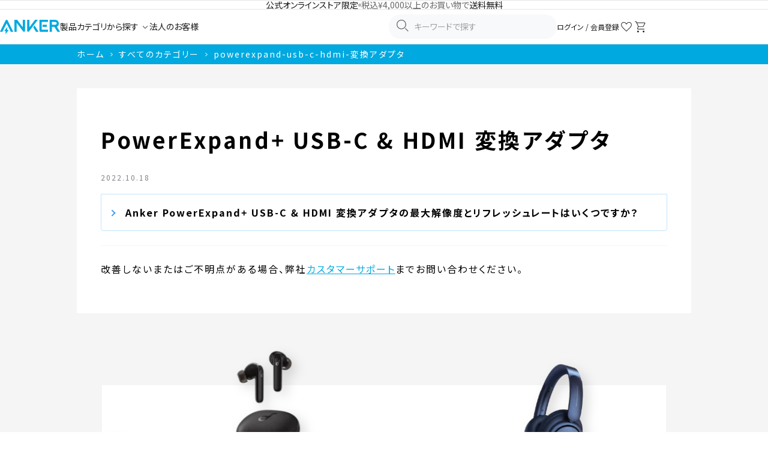

--- FILE ---
content_type: text/html; charset=utf-8
request_url: https://www.ankerjapan.com/blogs/faq/powerexpand-usb-c-hdmi-%E5%A4%89%E6%8F%9B%E3%82%A2%E3%83%80%E3%83%97%E3%82%BF
body_size: 32189
content:










<!doctype html>
<html class="no-js" lang="ja">
  <head>
    <!-- Optimize Next -->
<script defer>
  (function (p, r, o, j, e, c, t, g) {
    p['_' + t] = {};
    g = r.createElement('script');
    g.src = 'https://www.googletagmanager.com/gtm.js?id=GTM-' + t;
    r[o].prepend(g);
    g = r.createElement('style');
    g.innerText = '.' + e + t + '{visibility:hidden!important}';
    r[o].prepend(g);
    r[o][j].add(e + t);
    setTimeout(function () {
      if (r[o][j].contains(e + t)) {
        r[o][j].remove(e + t);
        p['_' + t] = 0;
      }
    }, c);
  })(window, document, 'documentElement', 'classList', 'loading', 2000, 'KZPTQ4J5');
</script>
<!-- End Optimize Next -->

    <meta charset="utf-8">
<meta http-equiv="X-UA-Compatible" content="IE=edge,chrome=1">
<meta name="viewport" content="width=device-width,initial-scale=1">
<meta name="apple-itunes-app" content="app-id=1609247679">
<meta name="facebook-domain-verification" content="3gv0kvd7cqd7ftc6uexg4u6uh49i05">

<link rel="canonical" href="https://www.ankerjapan.com/blogs/faq/powerexpand-usb-c-hdmi-%e5%a4%89%e6%8f%9b%e3%82%a2%e3%83%80%e3%83%97%e3%82%bf">
<link rel="preconnect" href="https://cdn.shopify.com" crossorigin>
<link rel="preconnect" href="https://monorail-edge.shopifysvc.com">
<link rel="preconnect" href="https://fonts.googleapis.com">
<link rel="preconnect" href="https://fonts.gstatic.com" crossorigin>
<link
  rel="shortcut icon"
  href="//www.ankerjapan.com/cdn/shop/files/favicon-anker_32x32.png?v=1713225584"
  type="image/png"
>




  <meta name="description" content="Anker PowerExpand+ USB-C &amp;amp; HDMI 変換アダプタの最大解像度とリフレッシュレートはいくつですか？ モニターへ出力時の最大解像度とリフレッシュレートは、最大4K (60Hz) です。 ご注意 iPad Proに接続の際は、最大2K (60Hz) 出力となります。">






    
<style>
  /* ヘッダー */
  .v2-header-sticky {
    position: sticky;
    top: 0;
    z-index: 100;
    background: #fff;
  }
  .v2-header {
    height: 72px;
    display: flex;
    align-items: center;
  }
  @media screen and (max-width: 1079px) {
    .v2-header {
      height: 50px;
    }
  }
  /* フォント読み込み中のFOUT対策 */
  .js-loading * {
    visibility: hidden;
  }
</style>


<link href="//www.ankerjapan.com/cdn/shop/t/322/assets/theme.css?v=174258443183430518701765245454" rel="stylesheet" type="text/css" media="all" />
<link href="//www.ankerjapan.com/cdn/shop/t/322/assets/themeV2.css?v=161957088737642818531768462083" rel="stylesheet" type="text/css" media="all" />
<link href="//www.ankerjapan.com/cdn/shop/t/322/assets/4.1.3.splide.min.css?v=143597288425298160181708481533" rel="stylesheet" type="text/css" media="all" />



































<style>
  #mikawaya-subscription-list-title {
    display: none !important;
  }

  #mikawaya-subscription-lines-coupon {
    display: none !important;
  }

  .chakra-text:has(+ #mikawaya-subscription-lines-coupon) {
    display: none !important;
  }

  body #ch-plugin {
    display: none !important;
  }
</style>













    <title>
  PowerExpand+ USB-C &amp; HDMI 変換アダプタに関するよくある質問 | Anker サポートセンター
  |
  Anker Japan 公式オンラインストア
</title>

    <!-- /snippets/social-meta-tags.liquid -->




<meta property="og:site_name" content="Anker Japan 公式オンラインストア">
<meta property="og:url" content="https://www.ankerjapan.com/blogs/faq/powerexpand-usb-c-hdmi-%e5%a4%89%e6%8f%9b%e3%82%a2%e3%83%80%e3%83%97%e3%82%bf">
<meta property="og:title" content="PowerExpand+ USB-C &amp; HDMI 変換アダプタに関するよくある質問 | Anker サポートセンター">
<meta property="og:type" content="article">
<meta property="og:description" content="Anker PowerExpand+ USB-C &amp;amp; HDMI 変換アダプタの最大解像度とリフレッシュレートはいくつですか？ モニターへ出力時の最大解像度とリフレッシュレートは、最大4K (60Hz) です。 ご注意 iPad Proに接続の際は、最大2K (60Hz) 出力となります。">

<meta property="og:image" content="http://www.ankerjapan.com/cdn/shop/articles/A8312_1200x1200.jpg?v=1666055622">
<meta property="og:image:secure_url" content="https://www.ankerjapan.com/cdn/shop/articles/A8312_1200x1200.jpg?v=1666055622">


  <meta name="twitter:site" content="@Anker_JP">

<meta name="twitter:card" content="summary_large_image">
<meta name="twitter:title" content="PowerExpand+ USB-C &amp; HDMI 変換アダプタに関するよくある質問 | Anker サポートセンター">
<meta name="twitter:description" content="Anker PowerExpand+ USB-C &amp;amp; HDMI 変換アダプタの最大解像度とリフレッシュレートはいくつですか？ モニターへ出力時の最大解像度とリフレッシュレートは、最大4K (60Hz) です。 ご注意 iPad Proに接続の際は、最大2K (60Hz) 出力となります。">

    <script defer>
  var theme = {
    breakpoints: {
      medium: 750,
      large: 990,
      widescreen: 1400
    },
    strings: {
      addToCart: "カートに入れる",
      soldOut: "Sold Out",
      unavailable: "お取り扱いできません",
      regularPrice: "通常価格",
      salePrice: "販売価格",
      sale: "セール",
      fromLowestPrice: "[price] ~",
      vendor: "販売元",
      showMore: "さらに表示する",
      showLess: "表示を減らす",
      searchFor: "検索する",
      addressError: "住所を調べる際にエラーが発生しました",
      addressNoResults: "その住所は見つかりませんでした",
      addressQueryLimit: "Google APIの使用量の制限を超えました。\u003ca href=\"https:\/\/developers.google.com\/maps\/premium\/usage-limits\"\u003eプレミアムプラン\u003c\/a\u003eへのアップグレードをご検討ください。",
      authError: "あなたのGoogle Mapsのアカウント認証で問題が発生しました。",
      newWindow: "新しいウィンドウで開く",
      external: "外部のウェブサイトに移動します。",
      newWindowExternal: "外部のウェブサイトを新しいウィンドウで開く",
      removeLabel: "[product] を削除する",
      update: "アップデート",
      quantity: "数量",
      discountedTotal: "ディスカウント合計",
      regularTotal: "通常合計",
      priceColumn: "ディスカウントの詳細については価格列を参照してください。",
      quantityMinimumMessage: "数量は1以上でなければなりません",
      cartError: "お客様のカートをアップデートするときにエラーが発生しました。お時間を置いてから、またはページをリロードして再度お試しください。",
      removedItemMessage: "カートから \u003cspan class=\"cart__removed-product-details\"\u003e([quantity]) 個の[link]\u003c\/span\u003eが消去されました。",
      unitPrice: "単価",
      unitPriceSeparator: "あたり",
      oneCartCount: "1個のアイテム",
      otherCartCount: "[count]個のアイテム",
      quantityLabel: "数量: [count]",
      products: "商品",
      loading: "読み込んでいます",
      number_of_results: "[result_number]\/[results_count]",
      number_of_results_found: "[results_count]件の結果が見つかりました",
      one_result_found: "1件の結果が見つかりました"
    },
    moneyFormat: "¥{{amount_no_decimals}}",
    moneyFormatWithCurrency: "¥{{amount_no_decimals}}",
    settings: {
      predictiveSearchEnabled: true,
      predictiveSearchShowPrice: false,
      predictiveSearchShowVendor: false
    },
  }

  document.documentElement.className = document.documentElement.className.replace('no-js', 'js');
</script>

    
<script>
  window.shopifyCustomerLoggedIn = null !== null;

  
</script>

    <script>window.performance && window.performance.mark && window.performance.mark('shopify.content_for_header.start');</script><meta name="google-site-verification" content="xQZEevHM16P9wRLzc2Hnr3xgo7T05C-BBcwE3vdpPF4">
<meta name="google-site-verification" content="om9r-PUMEl3O47dB_ibnz5Wy3nmi1uRxbaSJjbnd5uo">
<meta name="facebook-domain-verification" content="dk219mpuwm93dm7h1wlfyrdjjfrsz0">
<meta id="shopify-digital-wallet" name="shopify-digital-wallet" content="/50843812001/digital_wallets/dialog">
<meta name="shopify-checkout-api-token" content="5de9d66ecd9a8cdbb6f11345df03a09b">
<link rel="alternate" type="application/atom+xml" title="Feed" href="/blogs/faq.atom" />
<script async="async" src="/checkouts/internal/preloads.js?locale=ja-JP"></script>
<link rel="preconnect" href="https://shop.app" crossorigin="anonymous">
<script async="async" src="https://shop.app/checkouts/internal/preloads.js?locale=ja-JP&shop_id=50843812001" crossorigin="anonymous"></script>
<script id="apple-pay-shop-capabilities" type="application/json">{"shopId":50843812001,"countryCode":"JP","currencyCode":"JPY","merchantCapabilities":["supports3DS"],"merchantId":"gid:\/\/shopify\/Shop\/50843812001","merchantName":"Anker Japan 公式オンラインストア","requiredBillingContactFields":["postalAddress","email","phone"],"requiredShippingContactFields":["postalAddress","email","phone"],"shippingType":"shipping","supportedNetworks":["visa","masterCard","amex","jcb","discover"],"total":{"type":"pending","label":"Anker Japan 公式オンラインストア","amount":"1.00"},"shopifyPaymentsEnabled":true,"supportsSubscriptions":true}</script>
<script id="shopify-features" type="application/json">{"accessToken":"5de9d66ecd9a8cdbb6f11345df03a09b","betas":["rich-media-storefront-analytics"],"domain":"www.ankerjapan.com","predictiveSearch":false,"shopId":50843812001,"locale":"ja"}</script>
<script>var Shopify = Shopify || {};
Shopify.shop = "anker-japan-official-site.myshopify.com";
Shopify.locale = "ja";
Shopify.currency = {"active":"JPY","rate":"1.0"};
Shopify.country = "JP";
Shopify.theme = {"name":"shopify_production\/main","id":132311777441,"schema_name":"Debut","schema_version":"17.6.1","theme_store_id":null,"role":"main"};
Shopify.theme.handle = "null";
Shopify.theme.style = {"id":null,"handle":null};
Shopify.cdnHost = "www.ankerjapan.com/cdn";
Shopify.routes = Shopify.routes || {};
Shopify.routes.root = "/";</script>
<script type="module">!function(o){(o.Shopify=o.Shopify||{}).modules=!0}(window);</script>
<script>!function(o){function n(){var o=[];function n(){o.push(Array.prototype.slice.apply(arguments))}return n.q=o,n}var t=o.Shopify=o.Shopify||{};t.loadFeatures=n(),t.autoloadFeatures=n()}(window);</script>
<script>
  window.ShopifyPay = window.ShopifyPay || {};
  window.ShopifyPay.apiHost = "shop.app\/pay";
  window.ShopifyPay.redirectState = null;
</script>
<script id="shop-js-analytics" type="application/json">{"pageType":"article"}</script>
<script defer="defer" async type="module" src="//www.ankerjapan.com/cdn/shopifycloud/shop-js/modules/v2/client.init-shop-cart-sync_0MstufBG.ja.esm.js"></script>
<script defer="defer" async type="module" src="//www.ankerjapan.com/cdn/shopifycloud/shop-js/modules/v2/chunk.common_jll-23Z1.esm.js"></script>
<script defer="defer" async type="module" src="//www.ankerjapan.com/cdn/shopifycloud/shop-js/modules/v2/chunk.modal_HXih6-AF.esm.js"></script>
<script type="module">
  await import("//www.ankerjapan.com/cdn/shopifycloud/shop-js/modules/v2/client.init-shop-cart-sync_0MstufBG.ja.esm.js");
await import("//www.ankerjapan.com/cdn/shopifycloud/shop-js/modules/v2/chunk.common_jll-23Z1.esm.js");
await import("//www.ankerjapan.com/cdn/shopifycloud/shop-js/modules/v2/chunk.modal_HXih6-AF.esm.js");

  window.Shopify.SignInWithShop?.initShopCartSync?.({"fedCMEnabled":true,"windoidEnabled":true});

</script>
<script>
  window.Shopify = window.Shopify || {};
  if (!window.Shopify.featureAssets) window.Shopify.featureAssets = {};
  window.Shopify.featureAssets['shop-js'] = {"shop-cart-sync":["modules/v2/client.shop-cart-sync_DN7iwvRY.ja.esm.js","modules/v2/chunk.common_jll-23Z1.esm.js","modules/v2/chunk.modal_HXih6-AF.esm.js"],"init-fed-cm":["modules/v2/client.init-fed-cm_DmZOWWut.ja.esm.js","modules/v2/chunk.common_jll-23Z1.esm.js","modules/v2/chunk.modal_HXih6-AF.esm.js"],"shop-cash-offers":["modules/v2/client.shop-cash-offers_HFfvn_Gz.ja.esm.js","modules/v2/chunk.common_jll-23Z1.esm.js","modules/v2/chunk.modal_HXih6-AF.esm.js"],"shop-login-button":["modules/v2/client.shop-login-button_BVN3pvk0.ja.esm.js","modules/v2/chunk.common_jll-23Z1.esm.js","modules/v2/chunk.modal_HXih6-AF.esm.js"],"pay-button":["modules/v2/client.pay-button_CyS_4GVi.ja.esm.js","modules/v2/chunk.common_jll-23Z1.esm.js","modules/v2/chunk.modal_HXih6-AF.esm.js"],"shop-button":["modules/v2/client.shop-button_zh22db91.ja.esm.js","modules/v2/chunk.common_jll-23Z1.esm.js","modules/v2/chunk.modal_HXih6-AF.esm.js"],"avatar":["modules/v2/client.avatar_BTnouDA3.ja.esm.js"],"init-windoid":["modules/v2/client.init-windoid_BlVJIuJ5.ja.esm.js","modules/v2/chunk.common_jll-23Z1.esm.js","modules/v2/chunk.modal_HXih6-AF.esm.js"],"init-shop-for-new-customer-accounts":["modules/v2/client.init-shop-for-new-customer-accounts_BqzwtUK7.ja.esm.js","modules/v2/client.shop-login-button_BVN3pvk0.ja.esm.js","modules/v2/chunk.common_jll-23Z1.esm.js","modules/v2/chunk.modal_HXih6-AF.esm.js"],"init-shop-email-lookup-coordinator":["modules/v2/client.init-shop-email-lookup-coordinator_DKDv3hKi.ja.esm.js","modules/v2/chunk.common_jll-23Z1.esm.js","modules/v2/chunk.modal_HXih6-AF.esm.js"],"init-shop-cart-sync":["modules/v2/client.init-shop-cart-sync_0MstufBG.ja.esm.js","modules/v2/chunk.common_jll-23Z1.esm.js","modules/v2/chunk.modal_HXih6-AF.esm.js"],"shop-toast-manager":["modules/v2/client.shop-toast-manager_BkVvTGW3.ja.esm.js","modules/v2/chunk.common_jll-23Z1.esm.js","modules/v2/chunk.modal_HXih6-AF.esm.js"],"init-customer-accounts":["modules/v2/client.init-customer-accounts_CZbUHFPX.ja.esm.js","modules/v2/client.shop-login-button_BVN3pvk0.ja.esm.js","modules/v2/chunk.common_jll-23Z1.esm.js","modules/v2/chunk.modal_HXih6-AF.esm.js"],"init-customer-accounts-sign-up":["modules/v2/client.init-customer-accounts-sign-up_C0QA8nCd.ja.esm.js","modules/v2/client.shop-login-button_BVN3pvk0.ja.esm.js","modules/v2/chunk.common_jll-23Z1.esm.js","modules/v2/chunk.modal_HXih6-AF.esm.js"],"shop-follow-button":["modules/v2/client.shop-follow-button_CSkbpFfm.ja.esm.js","modules/v2/chunk.common_jll-23Z1.esm.js","modules/v2/chunk.modal_HXih6-AF.esm.js"],"checkout-modal":["modules/v2/client.checkout-modal_rYdHFJTE.ja.esm.js","modules/v2/chunk.common_jll-23Z1.esm.js","modules/v2/chunk.modal_HXih6-AF.esm.js"],"shop-login":["modules/v2/client.shop-login_DeXIozZF.ja.esm.js","modules/v2/chunk.common_jll-23Z1.esm.js","modules/v2/chunk.modal_HXih6-AF.esm.js"],"lead-capture":["modules/v2/client.lead-capture_DGEoeVgo.ja.esm.js","modules/v2/chunk.common_jll-23Z1.esm.js","modules/v2/chunk.modal_HXih6-AF.esm.js"],"payment-terms":["modules/v2/client.payment-terms_BXPcfuME.ja.esm.js","modules/v2/chunk.common_jll-23Z1.esm.js","modules/v2/chunk.modal_HXih6-AF.esm.js"]};
</script>
<script>(function() {
  var isLoaded = false;
  function asyncLoad() {
    if (isLoaded) return;
    isLoaded = true;
    var urls = ["https:\/\/delivery-date-and-time-picker.amp.tokyo\/script_tags\/cart_attributes.js?shop=anker-japan-official-site.myshopify.com","https:\/\/cax.channel.io\/shopify\/plugins\/ef86dd7f-5e93-4ee3-b347-05867c2a89e6.js?shop=anker-japan-official-site.myshopify.com","https:\/\/www.ankerjapan.com\/apps\/qopfiles\/998hfud87gys.min.js?shop=anker-japan-official-site.myshopify.com","https:\/\/www.ankerjapan.com\/apps\/qopfiles\/999us8hiufbw.min.js?shop=anker-japan-official-site.myshopify.com","https:\/\/documents-app.mixlogue.jp\/scripts\/ue87f9sf8e7rd.min.js?shop=anker-japan-official-site.myshopify.com","https:\/\/d1jf9jg4xqwtsf.cloudfront.net\/order-status.js?shop=anker-japan-official-site.myshopify.com","https:\/\/cdn.sesami.co\/shopify.js?shop=anker-japan-official-site.myshopify.com","https:\/\/api-na1.hubapi.com\/scriptloader\/v1\/5012528.js?shop=anker-japan-official-site.myshopify.com"];
    for (var i = 0; i < urls.length; i++) {
      var s = document.createElement('script');
      s.type = 'text/javascript';
      s.async = true;
      s.src = urls[i];
      var x = document.getElementsByTagName('script')[0];
      x.parentNode.insertBefore(s, x);
    }
  };
  if(window.attachEvent) {
    window.attachEvent('onload', asyncLoad);
  } else {
    window.addEventListener('load', asyncLoad, false);
  }
})();</script>
<script id="__st">var __st={"a":50843812001,"offset":32400,"reqid":"8cf7431b-8dfb-45a3-ba32-5fe22e8fde4c-1769032685","pageurl":"www.ankerjapan.com\/blogs\/faq\/powerexpand-usb-c-hdmi-%E5%A4%89%E6%8F%9B%E3%82%A2%E3%83%80%E3%83%97%E3%82%BF","s":"articles-559086567585","u":"b7e0f6010c21","p":"article","rtyp":"article","rid":559086567585};</script>
<script>window.ShopifyPaypalV4VisibilityTracking = true;</script>
<script id="form-persister">!function(){'use strict';const t='contact',e='new_comment',n=[[t,t],['blogs',e],['comments',e],[t,'customer']],o='password',r='form_key',c=['recaptcha-v3-token','g-recaptcha-response','h-captcha-response',o],s=()=>{try{return window.sessionStorage}catch{return}},i='__shopify_v',u=t=>t.elements[r],a=function(){const t=[...n].map((([t,e])=>`form[action*='/${t}']:not([data-nocaptcha='true']) input[name='form_type'][value='${e}']`)).join(',');var e;return e=t,()=>e?[...document.querySelectorAll(e)].map((t=>t.form)):[]}();function m(t){const e=u(t);a().includes(t)&&(!e||!e.value)&&function(t){try{if(!s())return;!function(t){const e=s();if(!e)return;const n=u(t);if(!n)return;const o=n.value;o&&e.removeItem(o)}(t);const e=Array.from(Array(32),(()=>Math.random().toString(36)[2])).join('');!function(t,e){u(t)||t.append(Object.assign(document.createElement('input'),{type:'hidden',name:r})),t.elements[r].value=e}(t,e),function(t,e){const n=s();if(!n)return;const r=[...t.querySelectorAll(`input[type='${o}']`)].map((({name:t})=>t)),u=[...c,...r],a={};for(const[o,c]of new FormData(t).entries())u.includes(o)||(a[o]=c);n.setItem(e,JSON.stringify({[i]:1,action:t.action,data:a}))}(t,e)}catch(e){console.error('failed to persist form',e)}}(t)}const f=t=>{if('true'===t.dataset.persistBound)return;const e=function(t,e){const n=function(t){return'function'==typeof t.submit?t.submit:HTMLFormElement.prototype.submit}(t).bind(t);return function(){let t;return()=>{t||(t=!0,(()=>{try{e(),n()}catch(t){(t=>{console.error('form submit failed',t)})(t)}})(),setTimeout((()=>t=!1),250))}}()}(t,(()=>{m(t)}));!function(t,e){if('function'==typeof t.submit&&'function'==typeof e)try{t.submit=e}catch{}}(t,e),t.addEventListener('submit',(t=>{t.preventDefault(),e()})),t.dataset.persistBound='true'};!function(){function t(t){const e=(t=>{const e=t.target;return e instanceof HTMLFormElement?e:e&&e.form})(t);e&&m(e)}document.addEventListener('submit',t),document.addEventListener('DOMContentLoaded',(()=>{const e=a();for(const t of e)f(t);var n;n=document.body,new window.MutationObserver((t=>{for(const e of t)if('childList'===e.type&&e.addedNodes.length)for(const t of e.addedNodes)1===t.nodeType&&'FORM'===t.tagName&&a().includes(t)&&f(t)})).observe(n,{childList:!0,subtree:!0,attributes:!1}),document.removeEventListener('submit',t)}))}()}();</script>
<script integrity="sha256-4kQ18oKyAcykRKYeNunJcIwy7WH5gtpwJnB7kiuLZ1E=" data-source-attribution="shopify.loadfeatures" defer="defer" src="//www.ankerjapan.com/cdn/shopifycloud/storefront/assets/storefront/load_feature-a0a9edcb.js" crossorigin="anonymous"></script>
<script crossorigin="anonymous" defer="defer" src="//www.ankerjapan.com/cdn/shopifycloud/storefront/assets/shopify_pay/storefront-65b4c6d7.js?v=20250812"></script>
<script data-source-attribution="shopify.dynamic_checkout.dynamic.init">var Shopify=Shopify||{};Shopify.PaymentButton=Shopify.PaymentButton||{isStorefrontPortableWallets:!0,init:function(){window.Shopify.PaymentButton.init=function(){};var t=document.createElement("script");t.src="https://www.ankerjapan.com/cdn/shopifycloud/portable-wallets/latest/portable-wallets.ja.js",t.type="module",document.head.appendChild(t)}};
</script>
<script data-source-attribution="shopify.dynamic_checkout.buyer_consent">
  function portableWalletsHideBuyerConsent(e){var t=document.getElementById("shopify-buyer-consent"),n=document.getElementById("shopify-subscription-policy-button");t&&n&&(t.classList.add("hidden"),t.setAttribute("aria-hidden","true"),n.removeEventListener("click",e))}function portableWalletsShowBuyerConsent(e){var t=document.getElementById("shopify-buyer-consent"),n=document.getElementById("shopify-subscription-policy-button");t&&n&&(t.classList.remove("hidden"),t.removeAttribute("aria-hidden"),n.addEventListener("click",e))}window.Shopify?.PaymentButton&&(window.Shopify.PaymentButton.hideBuyerConsent=portableWalletsHideBuyerConsent,window.Shopify.PaymentButton.showBuyerConsent=portableWalletsShowBuyerConsent);
</script>
<script data-source-attribution="shopify.dynamic_checkout.cart.bootstrap">document.addEventListener("DOMContentLoaded",(function(){function t(){return document.querySelector("shopify-accelerated-checkout-cart, shopify-accelerated-checkout")}if(t())Shopify.PaymentButton.init();else{new MutationObserver((function(e,n){t()&&(Shopify.PaymentButton.init(),n.disconnect())})).observe(document.body,{childList:!0,subtree:!0})}}));
</script>
<link id="shopify-accelerated-checkout-styles" rel="stylesheet" media="screen" href="https://www.ankerjapan.com/cdn/shopifycloud/portable-wallets/latest/accelerated-checkout-backwards-compat.css" crossorigin="anonymous">
<style id="shopify-accelerated-checkout-cart">
        #shopify-buyer-consent {
  margin-top: 1em;
  display: inline-block;
  width: 100%;
}

#shopify-buyer-consent.hidden {
  display: none;
}

#shopify-subscription-policy-button {
  background: none;
  border: none;
  padding: 0;
  text-decoration: underline;
  font-size: inherit;
  cursor: pointer;
}

#shopify-subscription-policy-button::before {
  box-shadow: none;
}

      </style>

<script>window.performance && window.performance.mark && window.performance.mark('shopify.content_for_header.end');</script>

    
      <script src="//www.ankerjapan.com/cdn/shop/t/322/assets/jquery-3.6.3.min.js?v=129532754148703520391678944880"></script>
    
    <link rel="preconnect" href="https://cdn.shopify.com" crossorigin>
  <!-- BEGIN app block: shopify://apps//blocks/embed/5c32e80d-58a7-4e80-805d-f1e065eedebf --><script
  id='marutto-affiliate-script'
  async
  
  
  src='https://asia-northeast1-affiliate-pr.cloudfunctions.net/script?shop=anker-japan-official-site.myshopify.com&from_theme=true'
  
  
  type='text/javascript'
></script>


<!-- END app block --><!-- BEGIN app block: shopify://apps/anygift/blocks/app-embed/3155ad86-5ab9-4640-9764-ae5500262016 --><script async src="https://d1jf9jg4xqwtsf.cloudfront.net/online-store.js"></script>


<!-- END app block --><!-- BEGIN app block: shopify://apps/minmaxify-order-limits/blocks/app-embed-block/3acfba32-89f3-4377-ae20-cbb9abc48475 --><script type="text/javascript" src="https://limits.minmaxify.com/anker-japan-official-site.myshopify.com?v=139c&r=20260121083401"></script>

<!-- END app block --><!-- BEGIN app block: shopify://apps/selly-promotion-pricing/blocks/app-embed-block/351afe80-738d-4417-9b66-e345ff249052 --><script>window.nfecShopVersion = '1769024365';window.nfecJsVersion = '449674';window.nfecCVersion = 73981</script> <script>window.nfecCLF=1;</script> <!-- For special customization --><script>window.nfecCLF2=1;</script>
<script id="tdf_pxrscript" class="tdf_script5" data-c="/fe\/loader_2.js">
Shopify = window.Shopify || {};
Shopify.shop = Shopify.shop || 'anker-japan-official-site.myshopify.com';
Shopify.SMCPP = {};Shopify.SMCPP.cfm = 'f2';Shopify.SMCPP.cer = '157.793978';
</script>
<script src="https://d5zu2f4xvqanl.cloudfront.net/42/fe/loader_2.js?shop=anker-japan-official-site.myshopify.com" async data-cookieconsent="ignore"></script>
<script>
!function(t){var e=function(e){var n,a;(n=t.createElement("script")).type="text/javascript",n.async=!0,n.src=e,(a=t.getElementsByTagName("script")[0]).parentNode.insertBefore(n,a)};setTimeout(function(){window.tdfInited||(window.altcdn=1,e("https://cdn.shopify.com/s/files/1/0013/1642/1703/t/1/assets/loader_2.js?shop=anker-japan-official-site.myshopify.com&v=45"))},2689)}(document);
</script>
<!-- END app block --><script src="https://cdn.shopify.com/extensions/019ada43-5df6-753c-a62c-4e6f335155c8/sesami-booking-app-102/assets/sesami-main.js" type="text/javascript" defer="defer"></script>
<link href="https://cdn.shopify.com/extensions/019ada43-5df6-753c-a62c-4e6f335155c8/sesami-booking-app-102/assets/sesami-components.css" rel="stylesheet" type="text/css" media="all">
<script src="https://cdn.shopify.com/extensions/19689677-6488-4a31-adf3-fcf4359c5fd9/forms-2295/assets/shopify-forms-loader.js" type="text/javascript" defer="defer"></script>
<link href="https://monorail-edge.shopifysvc.com" rel="dns-prefetch">
<script>(function(){if ("sendBeacon" in navigator && "performance" in window) {try {var session_token_from_headers = performance.getEntriesByType('navigation')[0].serverTiming.find(x => x.name == '_s').description;} catch {var session_token_from_headers = undefined;}var session_cookie_matches = document.cookie.match(/_shopify_s=([^;]*)/);var session_token_from_cookie = session_cookie_matches && session_cookie_matches.length === 2 ? session_cookie_matches[1] : "";var session_token = session_token_from_headers || session_token_from_cookie || "";function handle_abandonment_event(e) {var entries = performance.getEntries().filter(function(entry) {return /monorail-edge.shopifysvc.com/.test(entry.name);});if (!window.abandonment_tracked && entries.length === 0) {window.abandonment_tracked = true;var currentMs = Date.now();var navigation_start = performance.timing.navigationStart;var payload = {shop_id: 50843812001,url: window.location.href,navigation_start,duration: currentMs - navigation_start,session_token,page_type: "article"};window.navigator.sendBeacon("https://monorail-edge.shopifysvc.com/v1/produce", JSON.stringify({schema_id: "online_store_buyer_site_abandonment/1.1",payload: payload,metadata: {event_created_at_ms: currentMs,event_sent_at_ms: currentMs}}));}}window.addEventListener('pagehide', handle_abandonment_event);}}());</script>
<script id="web-pixels-manager-setup">(function e(e,d,r,n,o){if(void 0===o&&(o={}),!Boolean(null===(a=null===(i=window.Shopify)||void 0===i?void 0:i.analytics)||void 0===a?void 0:a.replayQueue)){var i,a;window.Shopify=window.Shopify||{};var t=window.Shopify;t.analytics=t.analytics||{};var s=t.analytics;s.replayQueue=[],s.publish=function(e,d,r){return s.replayQueue.push([e,d,r]),!0};try{self.performance.mark("wpm:start")}catch(e){}var l=function(){var e={modern:/Edge?\/(1{2}[4-9]|1[2-9]\d|[2-9]\d{2}|\d{4,})\.\d+(\.\d+|)|Firefox\/(1{2}[4-9]|1[2-9]\d|[2-9]\d{2}|\d{4,})\.\d+(\.\d+|)|Chrom(ium|e)\/(9{2}|\d{3,})\.\d+(\.\d+|)|(Maci|X1{2}).+ Version\/(15\.\d+|(1[6-9]|[2-9]\d|\d{3,})\.\d+)([,.]\d+|)( \(\w+\)|)( Mobile\/\w+|) Safari\/|Chrome.+OPR\/(9{2}|\d{3,})\.\d+\.\d+|(CPU[ +]OS|iPhone[ +]OS|CPU[ +]iPhone|CPU IPhone OS|CPU iPad OS)[ +]+(15[._]\d+|(1[6-9]|[2-9]\d|\d{3,})[._]\d+)([._]\d+|)|Android:?[ /-](13[3-9]|1[4-9]\d|[2-9]\d{2}|\d{4,})(\.\d+|)(\.\d+|)|Android.+Firefox\/(13[5-9]|1[4-9]\d|[2-9]\d{2}|\d{4,})\.\d+(\.\d+|)|Android.+Chrom(ium|e)\/(13[3-9]|1[4-9]\d|[2-9]\d{2}|\d{4,})\.\d+(\.\d+|)|SamsungBrowser\/([2-9]\d|\d{3,})\.\d+/,legacy:/Edge?\/(1[6-9]|[2-9]\d|\d{3,})\.\d+(\.\d+|)|Firefox\/(5[4-9]|[6-9]\d|\d{3,})\.\d+(\.\d+|)|Chrom(ium|e)\/(5[1-9]|[6-9]\d|\d{3,})\.\d+(\.\d+|)([\d.]+$|.*Safari\/(?![\d.]+ Edge\/[\d.]+$))|(Maci|X1{2}).+ Version\/(10\.\d+|(1[1-9]|[2-9]\d|\d{3,})\.\d+)([,.]\d+|)( \(\w+\)|)( Mobile\/\w+|) Safari\/|Chrome.+OPR\/(3[89]|[4-9]\d|\d{3,})\.\d+\.\d+|(CPU[ +]OS|iPhone[ +]OS|CPU[ +]iPhone|CPU IPhone OS|CPU iPad OS)[ +]+(10[._]\d+|(1[1-9]|[2-9]\d|\d{3,})[._]\d+)([._]\d+|)|Android:?[ /-](13[3-9]|1[4-9]\d|[2-9]\d{2}|\d{4,})(\.\d+|)(\.\d+|)|Mobile Safari.+OPR\/([89]\d|\d{3,})\.\d+\.\d+|Android.+Firefox\/(13[5-9]|1[4-9]\d|[2-9]\d{2}|\d{4,})\.\d+(\.\d+|)|Android.+Chrom(ium|e)\/(13[3-9]|1[4-9]\d|[2-9]\d{2}|\d{4,})\.\d+(\.\d+|)|Android.+(UC? ?Browser|UCWEB|U3)[ /]?(15\.([5-9]|\d{2,})|(1[6-9]|[2-9]\d|\d{3,})\.\d+)\.\d+|SamsungBrowser\/(5\.\d+|([6-9]|\d{2,})\.\d+)|Android.+MQ{2}Browser\/(14(\.(9|\d{2,})|)|(1[5-9]|[2-9]\d|\d{3,})(\.\d+|))(\.\d+|)|K[Aa][Ii]OS\/(3\.\d+|([4-9]|\d{2,})\.\d+)(\.\d+|)/},d=e.modern,r=e.legacy,n=navigator.userAgent;return n.match(d)?"modern":n.match(r)?"legacy":"unknown"}(),u="modern"===l?"modern":"legacy",c=(null!=n?n:{modern:"",legacy:""})[u],f=function(e){return[e.baseUrl,"/wpm","/b",e.hashVersion,"modern"===e.buildTarget?"m":"l",".js"].join("")}({baseUrl:d,hashVersion:r,buildTarget:u}),m=function(e){var d=e.version,r=e.bundleTarget,n=e.surface,o=e.pageUrl,i=e.monorailEndpoint;return{emit:function(e){var a=e.status,t=e.errorMsg,s=(new Date).getTime(),l=JSON.stringify({metadata:{event_sent_at_ms:s},events:[{schema_id:"web_pixels_manager_load/3.1",payload:{version:d,bundle_target:r,page_url:o,status:a,surface:n,error_msg:t},metadata:{event_created_at_ms:s}}]});if(!i)return console&&console.warn&&console.warn("[Web Pixels Manager] No Monorail endpoint provided, skipping logging."),!1;try{return self.navigator.sendBeacon.bind(self.navigator)(i,l)}catch(e){}var u=new XMLHttpRequest;try{return u.open("POST",i,!0),u.setRequestHeader("Content-Type","text/plain"),u.send(l),!0}catch(e){return console&&console.warn&&console.warn("[Web Pixels Manager] Got an unhandled error while logging to Monorail."),!1}}}}({version:r,bundleTarget:l,surface:e.surface,pageUrl:self.location.href,monorailEndpoint:e.monorailEndpoint});try{o.browserTarget=l,function(e){var d=e.src,r=e.async,n=void 0===r||r,o=e.onload,i=e.onerror,a=e.sri,t=e.scriptDataAttributes,s=void 0===t?{}:t,l=document.createElement("script"),u=document.querySelector("head"),c=document.querySelector("body");if(l.async=n,l.src=d,a&&(l.integrity=a,l.crossOrigin="anonymous"),s)for(var f in s)if(Object.prototype.hasOwnProperty.call(s,f))try{l.dataset[f]=s[f]}catch(e){}if(o&&l.addEventListener("load",o),i&&l.addEventListener("error",i),u)u.appendChild(l);else{if(!c)throw new Error("Did not find a head or body element to append the script");c.appendChild(l)}}({src:f,async:!0,onload:function(){if(!function(){var e,d;return Boolean(null===(d=null===(e=window.Shopify)||void 0===e?void 0:e.analytics)||void 0===d?void 0:d.initialized)}()){var d=window.webPixelsManager.init(e)||void 0;if(d){var r=window.Shopify.analytics;r.replayQueue.forEach((function(e){var r=e[0],n=e[1],o=e[2];d.publishCustomEvent(r,n,o)})),r.replayQueue=[],r.publish=d.publishCustomEvent,r.visitor=d.visitor,r.initialized=!0}}},onerror:function(){return m.emit({status:"failed",errorMsg:"".concat(f," has failed to load")})},sri:function(e){var d=/^sha384-[A-Za-z0-9+/=]+$/;return"string"==typeof e&&d.test(e)}(c)?c:"",scriptDataAttributes:o}),m.emit({status:"loading"})}catch(e){m.emit({status:"failed",errorMsg:(null==e?void 0:e.message)||"Unknown error"})}}})({shopId: 50843812001,storefrontBaseUrl: "https://www.ankerjapan.com",extensionsBaseUrl: "https://extensions.shopifycdn.com/cdn/shopifycloud/web-pixels-manager",monorailEndpoint: "https://monorail-edge.shopifysvc.com/unstable/produce_batch",surface: "storefront-renderer",enabledBetaFlags: ["2dca8a86"],webPixelsConfigList: [{"id":"878051489","configuration":"{\"accountID\":\"anker-japan-official-site\"}","eventPayloadVersion":"v1","runtimeContext":"STRICT","scriptVersion":"1d4c781273105676f6b02a329648437f","type":"APP","apiClientId":32196493313,"privacyPurposes":["ANALYTICS","MARKETING","SALE_OF_DATA"],"dataSharingAdjustments":{"protectedCustomerApprovalScopes":["read_customer_address","read_customer_email","read_customer_name","read_customer_personal_data","read_customer_phone"]}},{"id":"473956513","configuration":"{\"config\":\"{\\\"google_tag_ids\\\":[\\\"G-SR3MK4V5B8\\\",\\\"GT-M638CJC\\\",\\\"AW-11012379519\\\",\\\"AW-458513584\\\",\\\"AW-10943538855\\\",\\\"AW-11237594475\\\",\\\"AW-11275934046\\\",\\\"AW-16794175578\\\",\\\"AW-16497822625\\\",\\\"AW-11421208653\\\",\\\"AW-11445268440\\\",\\\"AW-16767364145\\\",\\\"AW-16510436739\\\",\\\"AW-16854686546\\\",\\\"AW-449328043\\\",\\\"AW-16759959934\\\",\\\"AW-11282336446\\\",\\\"AW-16741062154\\\"],\\\"target_country\\\":\\\"JP\\\",\\\"gtag_events\\\":[{\\\"type\\\":\\\"search\\\",\\\"action_label\\\":\\\"G-SR3MK4V5B8\\\"},{\\\"type\\\":\\\"begin_checkout\\\",\\\"action_label\\\":[\\\"G-SR3MK4V5B8\\\",\\\"AW-458513584\\\/5SRRCMHYtosZELC50doB\\\",\\\"AW-449328043\\\/zMfkCJeH8ogZEKvnoNYB\\\"]},{\\\"type\\\":\\\"view_item\\\",\\\"action_label\\\":[\\\"G-SR3MK4V5B8\\\",\\\"MC-FLPB26SF7R\\\"]},{\\\"type\\\":\\\"purchase\\\",\\\"action_label\\\":[\\\"G-SR3MK4V5B8\\\",\\\"MC-FLPB26SF7R\\\",\\\"AW-11012379519\\\/SUboCO3it_gYEP-mjoMp\\\",\\\"AW-458513584\\\/T6PjCMyh6IMYELC50doB\\\",\\\"AW-10943538855\\\/3Xf9COOEyoAYEKfNpOIo\\\",\\\"AW-11237594475\\\/WWmhCKbVz78ZEOuqwO4p\\\",\\\"AW-11275934046\\\/AXi2CIOuu8oZEN6y5IAq\\\",\\\"AW-16794175578\\\/qixQCOTM-e4ZENqQi8g-\\\"]},{\\\"type\\\":\\\"page_view\\\",\\\"action_label\\\":[\\\"G-SR3MK4V5B8\\\",\\\"MC-FLPB26SF7R\\\"]},{\\\"type\\\":\\\"add_payment_info\\\",\\\"action_label\\\":\\\"G-SR3MK4V5B8\\\"},{\\\"type\\\":\\\"add_to_cart\\\",\\\"action_label\\\":[\\\"G-SR3MK4V5B8\\\",\\\"AW-11012379519\\\/6uflCPnWltMYEP-mjoMp\\\",\\\"AW-16497822625\\\/hT6mCMC7hp0ZEKGX47o9\\\",\\\"AW-10943538855\\\/-pb7CJSzzcsaEKfNpOIo\\\",\\\"AW-11421208653\\\/BAXbCL6MpvkYEM2gh8Yq\\\",\\\"AW-11445268440\\\/xMWiCMPc5f8YENjfw9Eq\\\",\\\"AW-16767364145\\\/YPMfCJ-oreYZELHYprs-\\\",\\\"AW-16510436739\\\/pjTiCIuE1p8ZEIOL5cA9\\\",\\\"AW-16854686546\\\/cIfsCL_V9JkaENK2-OQ-\\\",\\\"AW-449328043\\\/E7b-CNO01vIYEKvnoNYB\\\",\\\"AW-16759959934\\\/3ll-CLfP5-MZEP7i4rc-\\\",\\\"AW-11282336446\\\/4Dr4COP14MoYEL6V64Mq\\\",\\\"AW-16741062154\\\/u9UqCIj6yeYZEIqs4a4-\\\"]}],\\\"enable_monitoring_mode\\\":false}\"}","eventPayloadVersion":"v1","runtimeContext":"OPEN","scriptVersion":"b2a88bafab3e21179ed38636efcd8a93","type":"APP","apiClientId":1780363,"privacyPurposes":[],"dataSharingAdjustments":{"protectedCustomerApprovalScopes":["read_customer_address","read_customer_email","read_customer_name","read_customer_personal_data","read_customer_phone"]}},{"id":"315850913","configuration":"{\"shopDomain\":\"anker-japan-official-site.myshopify.com\"}","eventPayloadVersion":"v1","runtimeContext":"STRICT","scriptVersion":"7f2de0ecb6b420d2fa07cf04a37a4dbf","type":"APP","apiClientId":2436932,"privacyPurposes":["ANALYTICS","MARKETING","SALE_OF_DATA"],"dataSharingAdjustments":{"protectedCustomerApprovalScopes":["read_customer_address","read_customer_email","read_customer_personal_data"]}},{"id":"311656609","configuration":"{\"functionURL\":\"https:\\\/\\\/asia-northeast1-affiliate-pr.cloudfunctions.net\"}","eventPayloadVersion":"v1","runtimeContext":"STRICT","scriptVersion":"94e189d195a300e0c3f85445a9e8e697","type":"APP","apiClientId":4026747,"privacyPurposes":["ANALYTICS","MARKETING","SALE_OF_DATA"],"dataSharingAdjustments":{"protectedCustomerApprovalScopes":["read_customer_address","read_customer_email","read_customer_name","read_customer_personal_data","read_customer_phone"]}},{"id":"215187617","configuration":"{\"pixel_id\":\"1038283930695711\",\"pixel_type\":\"facebook_pixel\",\"metaapp_system_user_token\":\"-\"}","eventPayloadVersion":"v1","runtimeContext":"OPEN","scriptVersion":"ca16bc87fe92b6042fbaa3acc2fbdaa6","type":"APP","apiClientId":2329312,"privacyPurposes":["ANALYTICS","MARKETING","SALE_OF_DATA"],"dataSharingAdjustments":{"protectedCustomerApprovalScopes":["read_customer_address","read_customer_email","read_customer_name","read_customer_personal_data","read_customer_phone"]}},{"id":"136118433","configuration":"{\"myshopifyDomain\":\"anker-japan-official-site.myshopify.com\"}","eventPayloadVersion":"v1","runtimeContext":"STRICT","scriptVersion":"23b97d18e2aa74363140dc29c9284e87","type":"APP","apiClientId":2775569,"privacyPurposes":["ANALYTICS","MARKETING","SALE_OF_DATA"],"dataSharingAdjustments":{"protectedCustomerApprovalScopes":["read_customer_address","read_customer_email","read_customer_name","read_customer_phone","read_customer_personal_data"]}},{"id":"48103585","configuration":"{\"partnerId\": \"111150\", \"environment\": \"prod\", \"countryCode\": \"JP\", \"logLevel\": \"debug\"}","eventPayloadVersion":"v1","runtimeContext":"STRICT","scriptVersion":"3add57fd2056b63da5cf857b4ed8b1f3","type":"APP","apiClientId":5829751,"privacyPurposes":["ANALYTICS","MARKETING","SALE_OF_DATA"],"dataSharingAdjustments":{"protectedCustomerApprovalScopes":[]}},{"id":"4489377","configuration":"{\"shop\":\"anker-japan-official-site.myshopify.com\",\"enabled\":\"true\",\"hmacKey\":\"e8702d760c2738ce12826f2ad21e1b4d\"}","eventPayloadVersion":"v1","runtimeContext":"STRICT","scriptVersion":"728114a5167fec3ce2fdbc41bef2eeb1","type":"APP","apiClientId":4653451,"privacyPurposes":["ANALYTICS","MARKETING","SALE_OF_DATA"],"dataSharingAdjustments":{"protectedCustomerApprovalScopes":["read_customer_address","read_customer_email","read_customer_name","read_customer_personal_data","read_customer_phone"]}},{"id":"15302817","eventPayloadVersion":"1","runtimeContext":"LAX","scriptVersion":"2","type":"CUSTOM","privacyPurposes":["ANALYTICS","MARKETING","SALE_OF_DATA"],"name":"analytics"},{"id":"shopify-app-pixel","configuration":"{}","eventPayloadVersion":"v1","runtimeContext":"STRICT","scriptVersion":"0450","apiClientId":"shopify-pixel","type":"APP","privacyPurposes":["ANALYTICS","MARKETING"]},{"id":"shopify-custom-pixel","eventPayloadVersion":"v1","runtimeContext":"LAX","scriptVersion":"0450","apiClientId":"shopify-pixel","type":"CUSTOM","privacyPurposes":["ANALYTICS","MARKETING"]}],isMerchantRequest: false,initData: {"shop":{"name":"Anker Japan 公式オンラインストア","paymentSettings":{"currencyCode":"JPY"},"myshopifyDomain":"anker-japan-official-site.myshopify.com","countryCode":"JP","storefrontUrl":"https:\/\/www.ankerjapan.com"},"customer":null,"cart":null,"checkout":null,"productVariants":[],"purchasingCompany":null},},"https://www.ankerjapan.com/cdn","fcfee988w5aeb613cpc8e4bc33m6693e112",{"modern":"","legacy":""},{"shopId":"50843812001","storefrontBaseUrl":"https:\/\/www.ankerjapan.com","extensionBaseUrl":"https:\/\/extensions.shopifycdn.com\/cdn\/shopifycloud\/web-pixels-manager","surface":"storefront-renderer","enabledBetaFlags":"[\"2dca8a86\"]","isMerchantRequest":"false","hashVersion":"fcfee988w5aeb613cpc8e4bc33m6693e112","publish":"custom","events":"[[\"page_viewed\",{}]]"});</script><script>
  window.ShopifyAnalytics = window.ShopifyAnalytics || {};
  window.ShopifyAnalytics.meta = window.ShopifyAnalytics.meta || {};
  window.ShopifyAnalytics.meta.currency = 'JPY';
  var meta = {"page":{"pageType":"article","resourceType":"article","resourceId":559086567585,"requestId":"8cf7431b-8dfb-45a3-ba32-5fe22e8fde4c-1769032685"}};
  for (var attr in meta) {
    window.ShopifyAnalytics.meta[attr] = meta[attr];
  }
</script>
<script class="analytics">
  (function () {
    var customDocumentWrite = function(content) {
      var jquery = null;

      if (window.jQuery) {
        jquery = window.jQuery;
      } else if (window.Checkout && window.Checkout.$) {
        jquery = window.Checkout.$;
      }

      if (jquery) {
        jquery('body').append(content);
      }
    };

    var hasLoggedConversion = function(token) {
      if (token) {
        return document.cookie.indexOf('loggedConversion=' + token) !== -1;
      }
      return false;
    }

    var setCookieIfConversion = function(token) {
      if (token) {
        var twoMonthsFromNow = new Date(Date.now());
        twoMonthsFromNow.setMonth(twoMonthsFromNow.getMonth() + 2);

        document.cookie = 'loggedConversion=' + token + '; expires=' + twoMonthsFromNow;
      }
    }

    var trekkie = window.ShopifyAnalytics.lib = window.trekkie = window.trekkie || [];
    if (trekkie.integrations) {
      return;
    }
    trekkie.methods = [
      'identify',
      'page',
      'ready',
      'track',
      'trackForm',
      'trackLink'
    ];
    trekkie.factory = function(method) {
      return function() {
        var args = Array.prototype.slice.call(arguments);
        args.unshift(method);
        trekkie.push(args);
        return trekkie;
      };
    };
    for (var i = 0; i < trekkie.methods.length; i++) {
      var key = trekkie.methods[i];
      trekkie[key] = trekkie.factory(key);
    }
    trekkie.load = function(config) {
      trekkie.config = config || {};
      trekkie.config.initialDocumentCookie = document.cookie;
      var first = document.getElementsByTagName('script')[0];
      var script = document.createElement('script');
      script.type = 'text/javascript';
      script.onerror = function(e) {
        var scriptFallback = document.createElement('script');
        scriptFallback.type = 'text/javascript';
        scriptFallback.onerror = function(error) {
                var Monorail = {
      produce: function produce(monorailDomain, schemaId, payload) {
        var currentMs = new Date().getTime();
        var event = {
          schema_id: schemaId,
          payload: payload,
          metadata: {
            event_created_at_ms: currentMs,
            event_sent_at_ms: currentMs
          }
        };
        return Monorail.sendRequest("https://" + monorailDomain + "/v1/produce", JSON.stringify(event));
      },
      sendRequest: function sendRequest(endpointUrl, payload) {
        // Try the sendBeacon API
        if (window && window.navigator && typeof window.navigator.sendBeacon === 'function' && typeof window.Blob === 'function' && !Monorail.isIos12()) {
          var blobData = new window.Blob([payload], {
            type: 'text/plain'
          });

          if (window.navigator.sendBeacon(endpointUrl, blobData)) {
            return true;
          } // sendBeacon was not successful

        } // XHR beacon

        var xhr = new XMLHttpRequest();

        try {
          xhr.open('POST', endpointUrl);
          xhr.setRequestHeader('Content-Type', 'text/plain');
          xhr.send(payload);
        } catch (e) {
          console.log(e);
        }

        return false;
      },
      isIos12: function isIos12() {
        return window.navigator.userAgent.lastIndexOf('iPhone; CPU iPhone OS 12_') !== -1 || window.navigator.userAgent.lastIndexOf('iPad; CPU OS 12_') !== -1;
      }
    };
    Monorail.produce('monorail-edge.shopifysvc.com',
      'trekkie_storefront_load_errors/1.1',
      {shop_id: 50843812001,
      theme_id: 132311777441,
      app_name: "storefront",
      context_url: window.location.href,
      source_url: "//www.ankerjapan.com/cdn/s/trekkie.storefront.cd680fe47e6c39ca5d5df5f0a32d569bc48c0f27.min.js"});

        };
        scriptFallback.async = true;
        scriptFallback.src = '//www.ankerjapan.com/cdn/s/trekkie.storefront.cd680fe47e6c39ca5d5df5f0a32d569bc48c0f27.min.js';
        first.parentNode.insertBefore(scriptFallback, first);
      };
      script.async = true;
      script.src = '//www.ankerjapan.com/cdn/s/trekkie.storefront.cd680fe47e6c39ca5d5df5f0a32d569bc48c0f27.min.js';
      first.parentNode.insertBefore(script, first);
    };
    trekkie.load(
      {"Trekkie":{"appName":"storefront","development":false,"defaultAttributes":{"shopId":50843812001,"isMerchantRequest":null,"themeId":132311777441,"themeCityHash":"9521304160366876620","contentLanguage":"ja","currency":"JPY"},"isServerSideCookieWritingEnabled":true,"monorailRegion":"shop_domain","enabledBetaFlags":["65f19447"]},"Session Attribution":{},"S2S":{"facebookCapiEnabled":true,"source":"trekkie-storefront-renderer","apiClientId":580111}}
    );

    var loaded = false;
    trekkie.ready(function() {
      if (loaded) return;
      loaded = true;

      window.ShopifyAnalytics.lib = window.trekkie;

      var originalDocumentWrite = document.write;
      document.write = customDocumentWrite;
      try { window.ShopifyAnalytics.merchantGoogleAnalytics.call(this); } catch(error) {};
      document.write = originalDocumentWrite;

      window.ShopifyAnalytics.lib.page(null,{"pageType":"article","resourceType":"article","resourceId":559086567585,"requestId":"8cf7431b-8dfb-45a3-ba32-5fe22e8fde4c-1769032685","shopifyEmitted":true});

      var match = window.location.pathname.match(/checkouts\/(.+)\/(thank_you|post_purchase)/)
      var token = match? match[1]: undefined;
      if (!hasLoggedConversion(token)) {
        setCookieIfConversion(token);
        
      }
    });


        var eventsListenerScript = document.createElement('script');
        eventsListenerScript.async = true;
        eventsListenerScript.src = "//www.ankerjapan.com/cdn/shopifycloud/storefront/assets/shop_events_listener-3da45d37.js";
        document.getElementsByTagName('head')[0].appendChild(eventsListenerScript);

})();</script>
  <script>
  if (!window.ga || (window.ga && typeof window.ga !== 'function')) {
    window.ga = function ga() {
      (window.ga.q = window.ga.q || []).push(arguments);
      if (window.Shopify && window.Shopify.analytics && typeof window.Shopify.analytics.publish === 'function') {
        window.Shopify.analytics.publish("ga_stub_called", {}, {sendTo: "google_osp_migration"});
      }
      console.error("Shopify's Google Analytics stub called with:", Array.from(arguments), "\nSee https://help.shopify.com/manual/promoting-marketing/pixels/pixel-migration#google for more information.");
    };
    if (window.Shopify && window.Shopify.analytics && typeof window.Shopify.analytics.publish === 'function') {
      window.Shopify.analytics.publish("ga_stub_initialized", {}, {sendTo: "google_osp_migration"});
    }
  }
</script>
<script
  defer
  src="https://www.ankerjapan.com/cdn/shopifycloud/perf-kit/shopify-perf-kit-3.0.4.min.js"
  data-application="storefront-renderer"
  data-shop-id="50843812001"
  data-render-region="gcp-us-central1"
  data-page-type="article"
  data-theme-instance-id="132311777441"
  data-theme-name="Debut"
  data-theme-version="17.6.1"
  data-monorail-region="shop_domain"
  data-resource-timing-sampling-rate="10"
  data-shs="true"
  data-shs-beacon="true"
  data-shs-export-with-fetch="true"
  data-shs-logs-sample-rate="1"
  data-shs-beacon-endpoint="https://www.ankerjapan.com/api/collect"
></script>
</head>

  <body class="template-article guest-user ">
    <!-- Google Tag Manager (noscript) -->
<noscript defer
  ><iframe
    src="https://www.googletagmanager.com/ns.html?id=GTM-WD2PZLN"
    height="0"
    width="0"
    style="display:none;visibility:hidden"
  ></iframe
></noscript>
<!-- End Google Tag Manager (noscript) -->

    <style data-shopify>

  .cart-popup {
    box-shadow: 1px 1px 10px 2px rgba(235, 235, 235, 0.5);
  }</style>

<div
  class="cart-popup-wrapper cart-popup-wrapper--hidden critical-hidden"
  role="dialog"
  aria-modal="true"
  aria-labelledby="CartPopupHeading"
  data-cart-popup-wrapper
>
  <div class="cart-popup" data-cart-popup tabindex="-1">
    <div class="cart-popup__header">
      <h2 id="CartPopupHeading" class="cart-popup__heading">カートに追加済み</h2>
      <button
        class="cart-popup__close"
        aria-label="閉じる"
        data-cart-popup-close
      >
        <svg aria-hidden="true" focusable="false" role="presentation" class="icon icon-close" viewBox="0 0 40 40"><path d="M23.868 20.015L39.117 4.78c1.11-1.108 1.11-2.77 0-3.877-1.109-1.108-2.773-1.108-3.882 0L19.986 16.137 4.737.904C3.628-.204 1.965-.204.856.904c-1.11 1.108-1.11 2.77 0 3.877l15.249 15.234L.855 35.248c-1.108 1.108-1.108 2.77 0 3.877.555.554 1.248.831 1.942.831s1.386-.277 1.94-.83l15.25-15.234 15.248 15.233c.555.554 1.248.831 1.941.831s1.387-.277 1.941-.83c1.11-1.109 1.11-2.77 0-3.878L23.868 20.015z" class="layer"/></svg>
      </button>
    </div>
    <div class="cart-popup-item">
      <div class="cart-popup-item__image-wrapper hide" data-cart-popup-image-wrapper data-image-loading-animation></div>
      <div class="cart-popup-item__description">
        <div>
          <h3 class="cart-popup-item__title" data-cart-popup-title></h3>
          <ul
            class="product-details"
            aria-label="商品の詳細"
            data-cart-popup-product-details
          ></ul>
        </div>
        <div class="cart-popup-item__quantity">
          <span class="visually-hidden" data-cart-popup-quantity-label></span>
          <span aria-hidden="true">数量:</span>
          <span aria-hidden="true" data-cart-popup-quantity></span>
        </div>
      </div>
    </div>

    <a href="/cart" class="cart-popup__cta-link btn btn--secondary-accent">
      
        カートを見る (<span data-cart-popup-cart-quantity></span>)
      
    </a>
    
      
        <p style="font-size: 1rem;margin: 4px 4px 8px 4px;text-align: center;">
          4,000円以上のご購入で<span style="font-weight: bold;">送料無料</span>
        </p>
        
          <a href="/pages/primepass">
            <img src="//www.ankerjapan.com/cdn/shop/files/banner-anker-prime-pass.webp?v=1749537649&amp;width=600" alt="primepass" srcset="//www.ankerjapan.com/cdn/shop/files/banner-anker-prime-pass.webp?v=1749537649&amp;width=352 352w, //www.ankerjapan.com/cdn/shop/files/banner-anker-prime-pass.webp?v=1749537649&amp;width=600 600w" width="600" height="80" loading="eager" class="primepass-banner">
          </a>
        
      
    
    <div class="cart-popup__dismiss">
      <button class="cart-popup__dismiss-button text-link text-link--accent" data-cart-popup-dismiss>
        買い物を続ける
      </button>
    </div>
  </div>
</div>


    

    

    
    

    

    
      
        <div class="themeV2">
          










          <div id="shopify-section-v2-hd-topics" class="shopify-section">








<div id="v2-hd-topics" class="splide js-splide-hd-topics">
  <div class="splide__track">
    <ul class="splide__list">
      
      <li class="splide__slide">
        <div class="v2-hd-topics">
          <p class="title">公式オンラインストア限定</p>
          <p class="text"><span>税込¥4,000以上のお買い物で</span>送料無料</p>
        </div>
      </li>
      
        <li class="splide__slide">
          <a class="v2-hd-topics" href="/pages/primepass">
            プライムパス会員ならいつでも送料無料
            <i class="arrow"></i>
          </a>
        </li>
      
    </ul>
  </div>
</div>


</div>
        </div>
        
          <div class="themeV2 v2-header-sticky js-v2-header-sticky is-show">
            <div id="shopify-section-v2-header" class="shopify-section">









<header class="v2-header js-v2-header">
  <div class="v2-header-main">
    <div class="contents">
      <div class="v2-header-sp-ham js-v2-header-sp-ham"><span class="v2-header-sp-ham-inr"></span></div>
      <a href="/" class="logo">
        <img src="//www.ankerjapan.com/cdn/shop/files/v2-top-logo.svg?v=1710895728&amp;width=100" alt="Anker Japan
        Innovations" srcset="//www.ankerjapan.com/cdn/shop/files/v2-top-logo.svg?v=1710895728&amp;width=100 100w" width="100" height="24">
      </a>
      <a class="search-ct js-search-ct">製品カテゴリから探す</a>
      <a class="search-ct search-ct-business" href="/pages/business">法人のお客様</a>
    </div>
    <div class="container">
      <div class="v2-header-search -pc">
        <form class="v2-form-hd-search" action="/search" method="get" role="search">
  <input type="hidden" name="type" value="product">
  <div class="v2-form-hd-search-inr">
    <input
      class="v2-search-input v2-form-hd-search-input"
      type="text"
      name="q"
      value=""
      placeholder="キーワードで探す"
      required
    >
    <div class="v2-search-clear-text-btn"><div class="icon-svg icon-svg-close">
  
      <svg
        xmlns="http://www.w3.org/2000/svg"
        viewBox="0 0 25 32"
        width="10"
        height="10"
        role="img"
        aria-hidden="true"
        fill="#000"
      >
        <path
          d="m24.52 25.345-9.346-9.352 9.333-9.338a1.866 1.866 0 1 0-2.641-2.639l-9.332 9.337L3.2 4.014A1.868 1.868 0 0 0 .559 6.653l9.335 9.34-9.349 9.354a1.866 1.866 0 1 0 2.641 2.639l9.347-9.352 9.345 9.35c.365.365.842.547 1.32.547s.955-.182 1.32-.546a1.868 1.868 0 0 0 .001-2.64z">
        </path>
      </svg>
    
</div>
</div>
    <button class="v2-form-hd-search-btn" type="submit">
      <div class="icon-svg icon-svg-search">
  
      <svg viewBox="0 0 48 48" fill="none" xmlns="http://www.w3.org/2000/svg">
        <path
          d="M21.9582 8.17255C24.6057 8.17013 27.1945 8.95299 29.3969 10.4221C31.5994 11.8912 33.3167 13.9806 34.3315 16.4258C35.3464 18.8711 35.6131 21.5624 35.0981 24.1593C34.5831 26.7563 33.3094 29.1421 31.4382 31.015C29.567 32.8879 27.1824 34.1638 24.5859 34.6812C21.9895 35.1985 19.2979 34.9342 16.8517 33.9216C14.4055 32.909 12.3146 31.1937 10.8435 28.9925C9.37235 26.7914 8.58712 24.2034 8.58712 21.5559C8.60317 18.0135 10.0167 14.6205 12.5204 12.1145C15.0242 9.60844 18.4158 8.19183 21.9582 8.17255ZM21.9582 5.66699C18.8157 5.66699 15.7438 6.59886 13.1308 8.34475C10.5179 10.0906 8.48141 12.5722 7.27881 15.4755C6.07622 18.3788 5.76157 21.5735 6.37464 24.6557C6.98772 27.7378 8.50099 30.5689 10.7231 32.791C12.9452 35.0131 15.7763 36.5264 18.8585 37.1395C21.9406 37.7525 25.1353 37.4379 28.0386 36.2353C30.942 35.0327 33.4235 32.9962 35.1694 30.3833C36.9153 27.7704 37.8471 24.6984 37.8471 21.5559C37.8471 17.3419 36.1731 13.3005 33.1934 10.3207C30.2136 7.341 26.1722 5.66699 21.9582 5.66699Z" />
        <path
          d="M44.7775 42.688L35.7697 33.6191L34.0342 35.3425L43.042 44.4114C43.1551 44.5253 43.2896 44.6159 43.4378 44.6779C43.5859 44.7398 43.7448 44.772 43.9054 44.7726C44.066 44.7732 44.2251 44.7421 44.3737 44.6812C44.5223 44.6202 44.6574 44.5306 44.7714 44.4175C44.8854 44.3043 44.9759 44.1698 45.0379 44.0217C45.0999 43.8735 45.1321 43.7146 45.1326 43.554C45.1332 43.3934 45.1021 43.2343 45.0412 43.0857C44.9803 42.9371 44.8907 42.802 44.7775 42.688Z" />
      </svg>
    
</div>

    </button>
  </div>
</form>

      </div>
      <ul class="v2-header-action">
        
          <li>
            <a href="/account/login?checkout_url=/blogs/faq/powerexpand-usb-c-hdmi-%e5%a4%89%e6%8f%9b%e3%82%a2%e3%83%80%e3%83%97%e3%82%bf"> ログイン / 会員登録 </a>
          </li>
        
        <li>
          <a href="/account/login?checkout_url=/blogs/faq/powerexpand-usb-c-hdmi-%e5%a4%89%e6%8f%9b%e3%82%a2%e3%83%80%e3%83%97%e3%82%bf">
            <img src="//www.ankerjapan.com/cdn/shop/files/v2-top-header-ico-fav.svg?v=1710895728&amp;width=24" alt="" srcset="//www.ankerjapan.com/cdn/shop/files/v2-top-header-ico-fav.svg?v=1710895728&amp;width=24 24w" width="24" height="24">
          </a>
        </li>
        <li>
          <a href="/cart" class="cart">
            <img src="//www.ankerjapan.com/cdn/shop/files/v2-top-header-ico-cart.svg?v=1710897292&amp;width=24" alt="" srcset="//www.ankerjapan.com/cdn/shop/files/v2-top-header-ico-cart.svg?v=1710897292&amp;width=24 24w" width="24" height="24">
            <div
              class="v2-hd-cart-count site-header__cart-count hide critical-hidden"
              data-cart-count-bubble
            >
              <span data-cart-count>0</span>
            </div>
          </a>
        </li>
      </ul>
    </div>
  </div>
  <div class="v2-header-search -sp">
    <form class="v2-form-hd-search" action="/search" method="get" role="search">
  <input type="hidden" name="type" value="product">
  <div class="v2-form-hd-search-inr">
    <input
      class="v2-search-input v2-form-hd-search-input"
      type="text"
      name="q"
      value=""
      placeholder="キーワードで探す"
      required
    >
    <div class="v2-search-clear-text-btn"><div class="icon-svg icon-svg-close">
  
      <svg
        xmlns="http://www.w3.org/2000/svg"
        viewBox="0 0 25 32"
        width="10"
        height="10"
        role="img"
        aria-hidden="true"
        fill="#000"
      >
        <path
          d="m24.52 25.345-9.346-9.352 9.333-9.338a1.866 1.866 0 1 0-2.641-2.639l-9.332 9.337L3.2 4.014A1.868 1.868 0 0 0 .559 6.653l9.335 9.34-9.349 9.354a1.866 1.866 0 1 0 2.641 2.639l9.347-9.352 9.345 9.35c.365.365.842.547 1.32.547s.955-.182 1.32-.546a1.868 1.868 0 0 0 .001-2.64z">
        </path>
      </svg>
    
</div>
</div>
    <button class="v2-form-hd-search-btn" type="submit">
      <div class="icon-svg icon-svg-search">
  
      <svg viewBox="0 0 48 48" fill="none" xmlns="http://www.w3.org/2000/svg">
        <path
          d="M21.9582 8.17255C24.6057 8.17013 27.1945 8.95299 29.3969 10.4221C31.5994 11.8912 33.3167 13.9806 34.3315 16.4258C35.3464 18.8711 35.6131 21.5624 35.0981 24.1593C34.5831 26.7563 33.3094 29.1421 31.4382 31.015C29.567 32.8879 27.1824 34.1638 24.5859 34.6812C21.9895 35.1985 19.2979 34.9342 16.8517 33.9216C14.4055 32.909 12.3146 31.1937 10.8435 28.9925C9.37235 26.7914 8.58712 24.2034 8.58712 21.5559C8.60317 18.0135 10.0167 14.6205 12.5204 12.1145C15.0242 9.60844 18.4158 8.19183 21.9582 8.17255ZM21.9582 5.66699C18.8157 5.66699 15.7438 6.59886 13.1308 8.34475C10.5179 10.0906 8.48141 12.5722 7.27881 15.4755C6.07622 18.3788 5.76157 21.5735 6.37464 24.6557C6.98772 27.7378 8.50099 30.5689 10.7231 32.791C12.9452 35.0131 15.7763 36.5264 18.8585 37.1395C21.9406 37.7525 25.1353 37.4379 28.0386 36.2353C30.942 35.0327 33.4235 32.9962 35.1694 30.3833C36.9153 27.7704 37.8471 24.6984 37.8471 21.5559C37.8471 17.3419 36.1731 13.3005 33.1934 10.3207C30.2136 7.341 26.1722 5.66699 21.9582 5.66699Z" />
        <path
          d="M44.7775 42.688L35.7697 33.6191L34.0342 35.3425L43.042 44.4114C43.1551 44.5253 43.2896 44.6159 43.4378 44.6779C43.5859 44.7398 43.7448 44.772 43.9054 44.7726C44.066 44.7732 44.2251 44.7421 44.3737 44.6812C44.5223 44.6202 44.6574 44.5306 44.7714 44.4175C44.8854 44.3043 44.9759 44.1698 45.0379 44.0217C45.0999 43.8735 45.1321 43.7146 45.1326 43.554C45.1332 43.3934 45.1021 43.2343 45.0412 43.0857C44.9803 42.9371 44.8907 42.802 44.7775 42.688Z" />
      </svg>
    
</div>

    </button>
  </div>
</form>

  </div>
  <ul class="v2-header-sp-tags">
    <li style="display: none;">
      <a href="/collections/2025-08-sale">今がお得</a>
    </li>
    <li><a href="/collections/mobilebattery">モバイルバッテリー</a></li>
    <li><a href="/collections/charger">充電器</a></li>
    <li><a href="/collections/cable">ケーブル</a></li>
    <li><a href="/collections/usbhub">USBハブ / アダプタ</a></li>
    <li><a href="/collections/powerhouse">ポータブル電源</a></li>
    <li><a href="/pages/soundcore/">オーディオ</a></li>
    <li><a href="/pages/eufy/">掃除機</a></li>
    <li><a href="/pages/nebula/">プロジェクター</a></li>
    <li><a href="/collections/security">セキュリティ製品</a></li>
    <li><a href="/collections/other">家電・その他</a></li>
  </ul>

  <div class="v2-header-menu">
    <div class="m-sp">
      <ul class="link-list">
        
          <li class="v2-header-sp-login">
            <a href="/account/login?checkout_url=/blogs/faq/powerexpand-usb-c-hdmi-%e5%a4%89%e6%8f%9b%e3%82%a2%e3%83%80%e3%83%97%e3%82%bf" class="button">ログイン</a>
            <a class="button button-bg-blue" href="/account/register">新規会員登録</a>
          </li>
        
      </ul>

      <div
        class="info-blocks is-sale "
      >
        <a class="info-block" href="/pages/campaigns">
          <div class="icon-svg icon-svg-campaign">
  
      <svg width="48" height="48" viewBox="0 0 48 48" fill="none" xmlns="http://www.w3.org/2000/svg">
        <path
          d="M10.6976 33.2274V37.2313C10.6976 37.539 10.8258 37.821 11.0822 38.0774C11.3387 38.3338 11.6207 38.462 11.9284 38.462H36.0742C36.3819 38.462 36.6639 38.3338 36.9203 38.0774C37.1767 37.821 37.3049 37.539 37.3049 37.2313V33.2274H10.6976ZM11.9284 14.0774H16.2897C16.1231 13.7774 15.9705 13.4344 15.832 13.0485C15.6936 12.6626 15.6243 12.281 15.6243 11.9035C15.6243 10.8236 15.9981 9.91598 16.7455 9.18054C17.4929 8.44511 18.3961 8.07739 19.4551 8.07739C20.1311 8.07739 20.7673 8.25476 21.3636 8.60949C21.96 8.96426 22.4348 9.40869 22.788 9.94279L23.935 11.6274L25.082 9.94279C25.4615 9.39149 25.9332 8.94277 26.497 8.59664C27.0609 8.25047 27.6863 8.07739 28.3734 8.07739C29.4587 8.07739 30.3718 8.44598 31.1128 9.18314C31.8539 9.92034 32.2244 10.8385 32.2244 11.9377C32.2244 12.2667 32.1635 12.6146 32.0417 12.9812C31.9199 13.3479 31.7628 13.7133 31.5705 14.0774H36.0742C36.8428 14.0774 37.4964 14.3468 38.0352 14.8856C38.574 15.4244 38.8434 16.078 38.8434 16.8466V37.2313C38.8434 37.9999 38.574 38.6535 38.0352 39.1923C37.4964 39.7311 36.8428 40.0005 36.0742 40.0005H11.9284C11.1598 40.0005 10.5061 39.7311 9.96733 39.1923C9.42856 38.6535 9.15918 37.9999 9.15918 37.2313V16.8466C9.15918 16.078 9.42856 15.4244 9.96733 14.8856C10.5061 14.3468 11.1598 14.0774 11.9284 14.0774ZM10.6976 29.2235H37.3049V16.8466C37.3049 16.5389 37.1767 16.2569 36.9203 16.0005C36.6639 15.7441 36.3819 15.6159 36.0742 15.6159H26.5513L30.859 21.6428L29.6513 22.5582L23.9244 14.6582L18.1974 22.5582L16.9897 21.6428L21.3359 15.6159H11.9284C11.6207 15.6159 11.3387 15.7441 11.0822 16.0005C10.8258 16.2569 10.6976 16.5389 10.6976 16.8466V29.2235ZM19.4619 14.2235C20.0959 14.2235 20.6391 13.9988 21.0917 13.5494C21.5443 13.1 21.7705 12.5583 21.7705 11.9244C21.7705 11.2905 21.5458 10.7473 21.0964 10.2947C20.647 9.84212 20.1053 9.61584 19.4714 9.61584C18.8375 9.61584 18.2942 9.84056 17.8417 10.29C17.3891 10.7394 17.1628 11.2811 17.1628 11.915C17.1628 12.5489 17.3875 13.0921 17.8369 13.5447C18.2864 13.9973 18.828 14.2235 19.4619 14.2235ZM28.3705 14.2235C29.0073 14.2235 29.5524 13.9988 30.0058 13.5494C30.4592 13.1 30.6859 12.5583 30.6859 11.9244C30.6859 11.2905 30.4592 10.7473 30.0058 10.2947C29.5524 9.84212 29.0073 9.61584 28.3705 9.61584C27.7577 9.61584 27.2224 9.84056 26.7647 10.29C26.3071 10.7394 26.0782 11.2811 26.0782 11.915C26.0782 12.5489 26.3071 13.0921 26.7647 13.5447C27.2224 13.9973 27.7577 14.2235 28.3705 14.2235Z"
          fill="#00A9E0" />
      </svg>
    
</div>

          <p class="info-text">
            キャンペーン/<br>
            プレゼント
          </p>
        </a>
        <a class="info-block" href="/pages/coupons">
          <div class="icon-svg icon-svg-coupon">
  
      <svg width="48" height="48" viewBox="0 0 48 48" fill="none" xmlns="http://www.w3.org/2000/svg">
        <path
          d="M6.22689 18.9157C5.81602 18.8111 5.625 18.5227 5.625 18.3183V13.6032C5.625 13.3663 5.81697 13.1744 6.05378 13.1744H41.4172C41.654 13.1744 41.846 13.3663 41.846 13.6032V18.3183C41.846 18.5227 41.655 18.8111 41.2441 18.9157C38.8801 19.5176 37.1309 21.6597 37.1309 24.2122C37.1309 26.7647 38.8801 28.9068 41.2441 29.5086C41.655 29.6132 41.846 29.9017 41.846 30.1061V34.8212C41.846 35.058 41.654 35.25 41.4172 35.25H6.05378C5.81697 35.25 5.625 35.058 5.625 34.8212V30.1061C5.625 29.9017 5.81602 29.6132 6.22689 29.5086C8.59091 28.9068 10.3401 26.7647 10.3401 24.2122C10.3401 21.6597 8.59091 19.5176 6.22689 18.9157Z"
          stroke="#00A9E0" stroke-width="1.5" />
        <ellipse cx="17.9967" cy="29.2367" rx="1.33364" ry="1.33364" transform="rotate(-90 17.9967 29.2367)"
          fill="#00A9E0" />
        <ellipse cx="17.9967" cy="24.212" rx="1.33364" ry="1.33364" transform="rotate(-90 17.9967 24.212)" fill="#00A9E0" />
        <ellipse cx="17.9967" cy="19.1871" rx="1.33364" ry="1.33364" transform="rotate(-90 17.9967 19.1871)"
          fill="#00A9E0" />
      </svg>
    
</div>

          <p class="info-text">クーポン</p>
        </a>
        
        
          <a class="info-block fill-blue" href="/account">
            <div class="icon-svg icon-svg-account">
  
      <svg width="48" height="48" viewBox="0 0 48 48" fill="none" xmlns="http://www.w3.org/2000/svg">
        <mask id="mask0_2221_5655" style="mask-type:alpha" maskUnits="userSpaceOnUse" x="0" y="0" width="48" height="48">
          <rect width="48" height="48" fill="#D9D9D9" />
        </mask>
        <g mask="url(#mask0_2221_5655)">
          <path
            d="M24 22.7575C22.35 22.7575 20.976 22.2085 19.878 21.1105C18.78 20.0125 18.231 18.632 18.231 16.969C18.231 15.3063 18.78 13.9323 19.878 12.847C20.976 11.7617 22.35 11.219 24 11.219C25.65 11.219 27.024 11.7617 28.122 12.847C29.22 13.9323 29.769 15.3063 29.769 16.969C29.769 18.632 29.22 20.0125 28.122 21.1105C27.024 22.2085 25.65 22.7575 24 22.7575ZM10 37.231V34.3385C10 33.4565 10.2525 32.668 10.7575 31.973C11.2628 31.2783 11.9257 30.736 12.746 30.346C14.723 29.4743 16.64 28.8142 18.497 28.3655C20.3537 27.9168 22.1877 27.6925 23.999 27.6925C25.81 27.6925 27.6423 27.9187 29.496 28.371C31.35 28.8237 33.2585 29.4878 35.2215 30.3635C36.0695 30.7468 36.7447 31.2847 37.247 31.977C37.749 32.6693 38 33.4565 38 34.3385V37.231H10ZM11.5385 35.6925H36.4615V34.3385C36.4615 33.8308 36.2903 33.3417 35.948 32.871C35.6057 32.4007 35.1372 32.0103 34.5425 31.7C32.7425 30.8207 30.9823 30.1893 29.262 29.806C27.542 29.4227 25.788 29.231 24 29.231C22.212 29.231 20.4477 29.4227 18.707 29.806C16.9663 30.1893 15.2127 30.8207 13.446 31.7C12.8513 32.0103 12.3847 32.4007 12.046 32.871C11.7077 33.3417 11.5385 33.8308 11.5385 34.3385V35.6925ZM24 21.219C25.1973 21.219 26.2018 20.8133 27.0135 20.002C27.8252 19.1903 28.231 18.1858 28.231 16.9885C28.231 15.7912 27.8252 14.7867 27.0135 13.975C26.2018 13.1633 25.1973 12.7575 24 12.7575C22.8027 12.7575 21.7982 13.1633 20.9865 13.975C20.1748 14.7867 19.769 15.7912 19.769 16.9885C19.769 18.1858 20.1748 19.1903 20.9865 20.002C21.7982 20.8133 22.8027 21.219 24 21.219Z"
            fill="#00A9E0" />
        </g>
      </svg>
    
</div>

            <p class="info-text">マイページ</p>
          </a>
        
      </div>

      
  <div class="banner-primepass">
    <a href="/pages/primepass" class="banner">
      <img src="//www.ankerjapan.com/cdn/shop/files/prime-pass-logo.svg?v=1717715054&amp;width=800" alt="" srcset="//www.ankerjapan.com/cdn/shop/files/prime-pass-logo.svg?v=1717715054&amp;width=352 352w, //www.ankerjapan.com/cdn/shop/files/prime-pass-logo.svg?v=1717715054&amp;width=800 800w" width="800" height="238" loading="lazy" class="logo-primepass">
      <p>
        送料無料、下取りクーポンなど、<br class="m-sp">
        多数の特典をご用意しております
      </p>
      <i class="arrow"></i>
    </a>
  </div>



      
        <div class="wide-banner">
          
            
          
            
          
        </div>
      
    </div>

    <div class="categories">
      <div class="v2-categories wrapper">
  <h3 class="heading">カテゴリから探す</h3>
  <div class="contents">
    <dl class="list">
      <dt>
        <a href="/collections/mobilebattery" class="js-categories">
          <img src="//www.ankerjapan.com/cdn/shop/files/v2-top-categories-mobile-battery.jpg?v=1711179352&amp;width=40" alt="" srcset="//www.ankerjapan.com/cdn/shop/files/v2-top-categories-mobile-battery.jpg?v=1711179352&amp;width=40 40w" width="40" height="40" loading="lazy" class="">
          <span>モバイルバッテリー</span>
        </a>
      </dt>
      <dd class="all"><a href="/collections/mobilebattery">すべてのモバイルバッテリー</a></dd>
      <dd><a href="/collections/compact">コンパクト (10000mAh未満)</a></dd>
      <dd><a href="/collections/battery-10000mah">大容量 (10000mAh~)</a></dd>
      <dd><a href="/collections/highcapacity">超大容量 (20000mAh~)</a></dd>
    </dl>

    <dl class="list">
      <dt>
        <a href="/collections/charger" class="js-categories">
          <img src="//www.ankerjapan.com/cdn/shop/files/v2-top-categories-battery.jpg?v=1711179352&amp;width=40" alt="" srcset="//www.ankerjapan.com/cdn/shop/files/v2-top-categories-battery.jpg?v=1711179352&amp;width=40 40w" width="40" height="40" loading="lazy" class="">
          <span>充電器</span>
        </a>
      </dt>
      <dd class="all"><a href="/collections/charger">すべての充電器</a></dd>
      <dd><a href="/collections/usbcharger">USB急速充電器</a></dd>
      <dd><a href="/collections/charger-fusion">バッテリー機能搭載USB充電器</a></dd>
      <dd><a href="/collections/wirelesscharger">ワイヤレス充電器</a></dd>
      <dd><a href="/collections/carcharger">カーチャージャー</a></dd>
      <dd><a href="/collections/powerstrip">電源タップ</a></dd>
    </dl>

    <dl class="list">
      <dt>
        <a href="/collections/cable" class="js-categories">
          <img src="//www.ankerjapan.com/cdn/shop/files/v2-top-categories-cable.jpg?v=1711618413&amp;width=40" alt="" srcset="//www.ankerjapan.com/cdn/shop/files/v2-top-categories-cable.jpg?v=1711618413&amp;width=40 40w" width="40" height="40" loading="lazy" class="">
          <span>ケーブル</span>
        </a>
      </dt>
      <dd class="all"><a href="/collections/cable">すべてのケーブル</a></dd>
      <dd><a href="/collections/usbc-lightning">USB-C &amp; ライトニングケーブル</a></dd>
      <dd><a href="/collections/usbc-c">USB-C &amp; USB-C ケーブル</a></dd>
      <dd><a href="/collections/usbc-a">USB-C &amp; USB-A ケーブル</a></dd>
      <dd><a href="/collections/usba-lightning">USB-A &amp; ライトニングケーブル</a></dd>
      <dd><a href="/collections/microusb">Micro USBケーブル</a></dd>
      <dd><a href="/collections/hdmi">HDMIケーブル</a></dd>
    </dl>

    <dl class="list">
      <dt>
        <a href="/collections/usbhub" class="js-categories">
          <img src="//www.ankerjapan.com/cdn/shop/files/v2-top-categories-usb.jpg?v=1711179352&amp;width=40" alt="" srcset="//www.ankerjapan.com/cdn/shop/files/v2-top-categories-usb.jpg?v=1711179352&amp;width=40 40w" width="40" height="40" loading="lazy" class="">
          <span>USBハブ / アダプタ</span>
        </a>
      </dt>
      <dd class="all"><a href="/collections/usbhub">すべてのUSBハブ / アダプタ</a></dd>
      <dd><a href="/collections/usbhub">USBハブ</a></dd>
      <dd><a href="/collections/adapter">アダプタ</a></dd>
      <dd><a href="/collections/dockingstation">ドッキングステーション</a></dd>
    </dl>

    <dl class="list">
      <dt>
        <a href="/pages/anker-solix" class="js-categories">
          <img src="//www.ankerjapan.com/cdn/shop/files/v2-top-categories-portable-battery.jpg?v=1711179352&amp;width=40" alt="" srcset="//www.ankerjapan.com/cdn/shop/files/v2-top-categories-portable-battery.jpg?v=1711179352&amp;width=40 40w" width="40" height="40" loading="lazy" class="">
          <span>ポータブル電源 / ソーラーパネル</span>
        </a>
      </dt>
      <dd class="all"><a href="/collections/powerhouse">すべてのポータブル電源</a></dd>
      <dd><a href="/collections/powerhouse">ポータブル電源</a></dd>
      <dd><a href="/collections/everfrost">ポータブル冷蔵庫</a></dd>
      <dd><a href="/collections/solarcharger">ソーラーパネル</a></dd>
      <dd><a href="/collections/powerhouse-set">セット製品</a></dd>
      <dd><a href="/collections/expansion-battery">拡張バッテリー</a></dd>
      <dd><a href="/collections/powerhouseaccessory">ポータブル電源アクセサリー</a></dd>
    </dl>

    <dl class="list">
      <dt>
        <a href="/pages/soundcore" class="js-categories">
          <img src="//www.ankerjapan.com/cdn/shop/files/v2-top-categories-audio.jpg?v=1711179352&amp;width=40" alt="" srcset="//www.ankerjapan.com/cdn/shop/files/v2-top-categories-audio.jpg?v=1711179352&amp;width=40 40w" width="40" height="40" loading="lazy" class="">
          <span>イヤホン / ヘッドホン</span>
        </a>
      </dt>
      <dd class="all"><a href="/pages/soundcore">すべてのイヤホン / ヘッドホン</a></dd>
      <dd><a href="/collections/tws">完全ワイヤレスイヤホン</a></dd>
      <dd><a href="/collections/open-ear">オープンイヤー</a></dd>
      <dd><a href="/collections/headphone">ヘッドホン</a></dd>
      <dd><a href="/collections/headphoneearphonesaccessory">イヤホン / ヘッドホン関連アクセサリー</a></dd>
    </dl>

    <dl class="list">
      <dt>
        <a href="/collections/audio-speaker-other" class="js-categories">
          <img src="//www.ankerjapan.com/cdn/shop/files/v2-top-categories-speaker.jpg?v=1711618966&amp;width=40" alt="" srcset="//www.ankerjapan.com/cdn/shop/files/v2-top-categories-speaker.jpg?v=1711618966&amp;width=40 40w" width="40" height="40" loading="lazy" class="">
          <span>スピーカー / その他オーディオ</span>
        </a>
      </dt>
      <dd class="all"><a href="/collections/audio-speaker-other">すべてのスピーカー / その他オーディオ</a></dd>
      <dd><a href="/collections/speaker">スピーカー</a></dd>
      <dd><a href="/collections/conferencespeaker">スピーカーフォン / マイク</a></dd>
      <dd><a href="/collections/audioaccessory">オーディオ関連アクセサリー</a></dd>
    </dl>

    <dl class="list">
      <dt>
        <a href="/collections/cleaner-all" class="js-categories">
          <img src="//www.ankerjapan.com/cdn/shop/files/v2-top-categories-cleaner.jpg?v=1711618413&amp;width=40" alt="" srcset="//www.ankerjapan.com/cdn/shop/files/v2-top-categories-cleaner.jpg?v=1711618413&amp;width=40 40w" width="40" height="40" loading="lazy" class="">
          <span>掃除機</span>
        </a>
      </dt>
      <dd class="all"><a href="/collections/cleaner-all">すべての掃除機</a></dd>
      <dd><a href="/collections/robotcleaner">ロボット掃除機</a></dd>
      <dd><a href="/collections/stickcleaner">ハンディ / スティック掃除機</a></dd>
      <dd><a href="/collections/2-in-1stickcleaner">コードレス水拭き掃除機 (MACH) </a></dd>
      <dd><a href="/collections/eufyaccessory">掃除機アクセサリー</a></dd>
    </dl>

    <dl class="list">
      <dt>
        <a href="/pages/nebula/" class="js-categories">
          <img src="//www.ankerjapan.com/cdn/shop/files/v2-top-categories-projecter.jpg?v=1711179352&amp;width=40" alt="" srcset="//www.ankerjapan.com/cdn/shop/files/v2-top-categories-projecter.jpg?v=1711179352&amp;width=40 40w" width="40" height="40" loading="lazy" class="">
          <span>プロジェクター</span>
        </a>
      </dt>
      <dd class="all"><a href="/pages/nebula/">すべてのプロジェクター</a></dd>
      <dd><a href="/collections/mobileprojector">モバイルプロジェクター</a></dd>
      <dd><a href="/collections/homeprojector">ホームプロジェクター</a></dd>
      <dd><a href="/collections/hometheater">ホームシアターシステム</a></dd>
      <dd><a href="/collections/projectoraccessory">プロジェクターアクセサリー</a></dd>
    </dl>

    <dl class="list">
      <dt class="no-link">
        <a href="/collections/security" class="js-categories">
          <img src="//www.ankerjapan.com/cdn/shop/files/v2-top-categories-electronics.jpg?v=1711179352&amp;width=40" alt="" srcset="//www.ankerjapan.com/cdn/shop/files/v2-top-categories-electronics.jpg?v=1711179352&amp;width=40 40w" width="40" height="40" loading="lazy" class="">
          <span>セキュリティ製品</span>
          <style>
            dt.no-link:after {
              display: none !important; /* リンクを一旦非表示にしているので、Arrowを削除しています */
            }
          </style>
        </a>
      </dt>
      <dd><a href="/collections/smarttrack">紛失防止トラッカー</a></dd>
      <dd><a href="/collections/eufy-security-outdoor">屋外用カメラ</a></dd>
      <dd><a href="/collections/eufy-security-indoor">屋内用カメラ</a></dd>
    </dl>

    <dl class="list">
      <dt>
        <a href="/collections/powerlink" class="js-categories">
          <img src="//www.ankerjapan.com/cdn/shop/files/v2-top-categories-hes.png?v=1738139926&amp;width=40" alt="" srcset="//www.ankerjapan.com/cdn/shop/files/v2-top-categories-hes.png?v=1738139926&amp;width=40 40w" width="40" height="40" loading="lazy" class="">
          <span>家庭用電力ソリューション</span>
        </a>
      </dt>
      <dd>
        <a href="https://solixhome.ankerjapan.com/series-xj" target="_blank">
          家庭用蓄電池 (Solix XJシリーズ)
          <svg width="16" height="16" viewBox="0 0 16 16" fill="none" xmlns="http://www.w3.org/2000/svg">
            <path d="M3.86719 13.1339C3.5783 13.1339 3.33941 13.0394 3.15052 12.8505C2.96163 12.6616 2.86719 12.4227 2.86719 12.1339V3.86719C2.86719 3.5783 2.96163 3.33941 3.15052 3.15052C3.33941 2.96163 3.5783 2.86719 3.86719 2.86719H7.33385V3.33385H3.86719C3.73385 3.33385 3.61163 3.38941 3.50052 3.50052C3.38941 3.61163 3.33385 3.73385 3.33385 3.86719V12.1339C3.33385 12.2672 3.38941 12.3894 3.50052 12.5005C3.61163 12.6116 3.73385 12.6672 3.86719 12.6672H12.1339C12.2672 12.6672 12.3894 12.6116 12.5005 12.5005C12.6116 12.3894 12.6672 12.2672 12.6672 12.1339V8.66719H13.1339V12.1339C13.1339 12.4227 13.0394 12.6616 12.8505 12.8505C12.6616 13.0394 12.4227 13.1339 12.1339 13.1339H3.86719ZM6.50052 9.83385L6.16719 9.50052L12.3339 3.33385H9.33385V2.86719H13.1339V6.66719H12.6672V3.66719L6.50052 9.83385Z" fill="#1A1A1A"/>
          </svg>
        </a>
      </dd>
      <dd><a href="/collections/powerlink">切替分電盤システム (Power Link System)</a></dd>
      
    </dl>

    <dl class="list">
      <dt>
        <a href="/collections/appliances-others" class="js-categories" style="min-height:64px;">
          
          <span>その他</span>
        </a>
      </dt>
      <dd class="all"><a href="/collections/appliances-others">すべてのその他</a></dd>
      <dd><a href="/collections/smartphone-accessory">スマホアクセサリー</a></dd>
      <dd><a href="/collections/web-camera">Webカメラ</a></dd>
      <dd><a href="/collections/eufy-smart-scale">体重体組成計</a></dd>
      <dd><a href="/pages/eufymake">UVプリンター / アクセサリー</a></dd>
      <dd><a href="/pages/anker-make">3Dプリンター</a></dd>
      <dd><a href="/pages/e-gift">eギフト</a></dd>
      <dd><a href="/collections/refurbished">整備済製品</a></dd>
      <dd><a href="/collections/other">その他</a></dd>
    </dl>
  </div>
</div>

    </div>

    <div class="v2-header-business-btn">
      <a href="/pages/business" class="button">法人のお客様</a>
    </div>

    <div class="v2-header-sp-info">
      <div class="links">
        <div>
          <p class="v2-ft-main-tit">企業情報</p>
          <ul class="v2-ft-main-list">
            <li>
              <a href="https://corp.ankerjapan.com/" class="v2-ft-main-anc">会社概要 (運営会社)</a>
            </li>
            <li>
              <a href="/pages/technology" class="v2-ft-main-anc">テクノロジー</a>
            </li>
            <li>
              <a href="/blogs/news" class="v2-ft-main-anc">ニュース / プレスリリース</a>
            </li>
            <li>
              <a href="/pages/shop_list" class="v2-ft-main-anc">直販 / 正規取扱店</a>
            </li>
            <li>
              <a href="https://corp.ankerjapan.com/careers" class="v2-ft-main-anc">採用情報</a>
            </li>
          </ul>
        </div>
        <div>
          <p class="v2-ft-main-tit">ビジネス</p>
          <ul class="v2-ft-main-list">
            <li>
              <a href="/pages/business" class="v2-ft-main-anc">Anker for Business</a>
            </li>
            <li>
              <a href="/pages/register-for-corporate" class="v2-ft-main-anc">法人向け会員登録</a>
            </li>
            <li>
              <a href="/pages/company-contact-other" class="v2-ft-main-anc">法人のお問い合わせ</a>
            </li>
            <li>
              <a href="/pages/media-contact" class="v2-ft-main-anc">メディアのお問い合わせ</a>
            </li>
            <li>
              <a href="/pages/partnership" class="v2-ft-main-anc">自治体との連携</a>
            </li>
            <li>
              <a href="/pages/empowered_ventures_program" class="v2-ft-main-anc">Empowered Ventures Program</a>
            </li>
          </ul>
        </div>
        <div>
          <p class="v2-ft-main-tit">サポート</p>
          <ul class="v2-ft-main-list">
            <li>
              <a href="/pages/customer-support" class="v2-ft-main-anc">サポートへの問い合わせ</a>
            </li>
            <li>
              <a href="/pages/guide" class="v2-ft-main-anc">初めての方へ</a>
            </li>
            <li>
              <a href="/blogs/faq" class="v2-ft-main-anc">製品に関するFAQ</a>
            </li>
            <li>
              <a href="/pages/agreement" class="v2-ft-main-anc">サービス規約・保証内容</a>
            </li>
            <li>
              <a href="/pages/product-support" class="v2-ft-main-anc">製品回収情報</a>
            </li>
          </ul>
        </div>
        <div>
          <p class="v2-ft-main-tit">関連サイト</p>
          <ul class="v2-ft-main-list">
            <li>
              <a href="/pages/store" class="v2-ft-main-anc">Anker Store</a>
            </li>
            <li>
              <a href="/pages/anker-tech" class="v2-ft-main-anc">Anker Tech</a>
            </li>
            <li>
              <a href="/blogs/magazine" class="v2-ft-main-anc">Anker Magazine</a>
            </li>
            <li>
              <a href="https://www.loonajapan.com/" class="v2-ft-main-anc">Loona Japan</a>
            </li>
          </ul>
        </div>
      </div>
      <ul class="v2-ft-btm-list-sns">
        <li>
          <a href="https://www.facebook.com/AnkerJapan/" class="v2-ft-btm-list-sns-anc" target="_blank" rel="noopener"><div class="icon-svg icon-svg-facebook">
  
      <svg viewBox="0 0 48 48" fill="none" xmlns="http://www.w3.org/2000/svg">
        <path
          d="M27.999 27.001H32.999L34.999 19.001H27.999V15.001C27.999 12.941 27.999 11.001 31.999 11.001H34.999V4.28098C34.347 4.19498 31.885 4.00098 29.285 4.00098C23.855 4.00098 19.999 7.31498 19.999 13.401V19.001H13.999V27.001H19.999V44.001H27.999V27.001Z" />
      </svg>
    
</div>
</a>
        </li>
        <li>
          <a href="https://twitter.com/Anker_JP" class="v2-ft-btm-list-sns-anc" target="_blank" rel="noopener"><div class="icon-svg icon-svg-twitter">
  
      <svg viewBox="0 0 48 48" fill="none" xmlns="http://www.w3.org/2000/svg">
        <path
          d="M27.212 21.0229L40.6138 5.78711H37.438L25.8012 19.0161L16.5069 5.78711H5.78711L19.8419 25.7917L5.78711 41.7687H8.96309L21.2518 27.7985L31.0673 41.7687H41.7871L27.2112 21.0229H27.212ZM22.8621 25.9679L21.438 23.9759L10.1074 8.12534H14.9856L24.1295 20.9173L25.5535 22.9093L37.4395 39.5369H32.5614L22.8621 25.9687V25.9679Z" />
      </svg>
    
</div>
</a>
        </li>
        <li>
          <a href="https://www.instagram.com/anker_jp/" class="v2-ft-btm-list-sns-anc" target="_blank" rel="noopener"><div class="icon-svg icon-svg-instagram">
  
      <svg viewBox="0 0 48 48" fill="none" xmlns="http://www.w3.org/2000/svg">
        <path
          d="M15.601 4.00098H32.401C38.801 4.00098 44.001 9.20098 44.001 15.601V32.401C44.001 35.4775 42.7788 38.428 40.6034 40.6034C38.428 42.7788 35.4775 44.001 32.401 44.001H15.601C9.20098 44.001 4.00098 38.801 4.00098 32.401V15.601C4.00098 12.5245 5.22312 9.57396 7.39854 7.39854C9.57396 5.22312 12.5245 4.00098 15.601 4.00098ZM15.201 8.00098C13.2914 8.00098 11.4601 8.75955 10.1098 10.1098C8.75955 11.4601 8.00098 13.2914 8.00098 15.201V32.801C8.00098 36.781 11.221 40.001 15.201 40.001H32.801C34.7105 40.001 36.5419 39.2424 37.8921 37.8921C39.2424 36.5419 40.001 34.7105 40.001 32.801V15.201C40.001 11.221 36.781 8.00098 32.801 8.00098H15.201ZM34.501 11.001C35.164 11.001 35.7999 11.2644 36.2687 11.7332C36.7376 12.2021 37.001 12.8379 37.001 13.501C37.001 14.164 36.7376 14.7999 36.2687 15.2687C35.7999 15.7376 35.164 16.001 34.501 16.001C33.8379 16.001 33.202 15.7376 32.7332 15.2687C32.2644 14.7999 32.001 14.164 32.001 13.501C32.001 12.8379 32.2644 12.2021 32.7332 11.7332C33.202 11.2644 33.8379 11.001 34.501 11.001ZM24.001 14.001C26.6531 14.001 29.1967 15.0545 31.072 16.9299C32.9474 18.8053 34.001 21.3488 34.001 24.001C34.001 26.6531 32.9474 29.1967 31.072 31.072C29.1967 32.9474 26.6531 34.001 24.001 34.001C21.3488 34.001 18.8053 32.9474 16.9299 31.072C15.0545 29.1967 14.001 26.6531 14.001 24.001C14.001 21.3488 15.0545 18.8053 16.9299 16.9299C18.8053 15.0545 21.3488 14.001 24.001 14.001ZM24.001 18.001C22.4097 18.001 20.8836 18.6331 19.7583 19.7583C18.6331 20.8836 18.001 22.4097 18.001 24.001C18.001 25.5923 18.6331 27.1184 19.7583 28.2436C20.8836 29.3688 22.4097 30.001 24.001 30.001C25.5923 30.001 27.1184 29.3688 28.2436 28.2436C29.3688 27.1184 30.001 25.5923 30.001 24.001C30.001 22.4097 29.3688 20.8836 28.2436 19.7583C27.1184 18.6331 25.5923 18.001 24.001 18.001Z" />
      </svg>
    
</div>
</a>
        </li>
        <li>
          <a href="https://www.tiktok.com/@anker_jp" class="v2-ft-btm-list-sns-anc" target="_blank" rel="noopener"><div class="icon-svg icon-svg-tiktok">
  
      <svg viewBox="0 0 48 48" fill="none" xmlns="http://www.w3.org/2000/svg">
        <path
          d="M35.4883 12.8316C33.4209 11.4836 31.9282 9.32645 31.463 6.81202C31.3626 6.26887 31.3071 5.70969 31.3071 5.1377H24.708L24.6973 31.5846C24.5863 34.546 22.1487 36.9232 19.1606 36.9232C18.2318 36.9232 17.3575 36.6909 16.5874 36.286C14.8218 35.3567 13.6131 33.5062 13.6131 31.3763C13.6131 28.3176 16.1019 25.8288 19.1606 25.8288C19.7315 25.8288 20.2795 25.9228 20.7975 26.0852V19.3484C20.2613 19.2752 19.7166 19.2298 19.1606 19.2298C12.4633 19.2293 7.01465 24.6784 7.01465 31.3757C7.01465 35.4849 9.06763 39.1214 12.2 41.3208C14.1729 42.7056 16.5725 43.5222 19.1611 43.5222C25.8584 43.5222 31.3076 38.0736 31.3076 31.3757V17.9651C33.8957 19.8226 37.0665 20.9175 40.4883 20.9175V14.3184C38.6452 14.3184 36.9282 13.7705 35.4889 12.8316H35.4883Z" />
      </svg>
    
</div>
</a>
        </li>
        <li>
          <a href="https://www.youtube.com/c/AnkerJapan" class="v2-ft-btm-list-sns-anc" target="_blank" rel="noopener"><div class="icon-svg icon-svg-youtube">
  
      <svg viewBox="0 0 48 48" fill="none" xmlns="http://www.w3.org/2000/svg">
        <path fill-rule="evenodd" clip-rule="evenodd"
          d="M41.1864 9.91999C43.0806 10.4271 44.5693 11.9157 45.0764 13.81C45.9963 17.24 46 24.4007 46 24.4007C46 24.4007 46 31.5614 45.08 34.9915C44.573 36.8858 43.0843 38.3744 41.1899 38.8814C37.76 39.8014 23.9999 39.8014 23.9999 39.8014C23.9999 39.8014 10.24 39.8014 6.81001 38.8814C4.91571 38.3744 3.42706 36.8858 2.91998 34.9915C2 31.5614 2 24.4007 2 24.4007C2 24.4007 2 17.24 2.91636 13.81C3.42344 11.9157 4.91571 10.4271 6.80638 9.91999C10.2364 9 23.9964 9 23.9964 9C23.9964 9 37.7563 9 41.1864 9.91999ZM31.0265 24.4009L19.5991 31.0001V17.8015L31.0265 24.4009Z" />
      </svg>
    
</div>
</a>
        </li>
      </ul>
      <ul class="v2-ft-btm-list">
        <li>
          <a href="/pages/privacy-policy" class="v2-ft-btm-anc">個人情報保護方針</a>
        </li>
        <li>
          <a href="/pages/terms" class="v2-ft-btm-anc">利用規約</a>
        </li>
        <li>
          <a href="/pages/commercial-code" class="v2-ft-btm-anc">特定取引法に基づく表記</a>
        </li>
      </ul>
      <p class="v2-ft-btm-copyright">&copy; 2026 Anker Japan Co.,Ltd.</p>
    </div>
  </div>
  <div class="v2-form-hd-search-predictive-search"></div>
</header>


</div>
          </div>
        
      
    

    <div class="page-container drawer-page-content v2-page-container" id="PageContainer">
      <main
        class="main-content js-focus-hidden "
        id="MainContent"
        role="main"
        tabindex="-1"
      >
        <div id="shopify-section-breadcrums" class="shopify-section">




  
    
  






<style data-shopify>
  .breadcrums {
    max-width: 1080px;
    margin: 0 auto;
    width: 100%;
    padding: 10px 20px 0;
  }
  .breadcrums-list {
    margin-right: calc((100vw - 100%) / -2);
    overflow-x: auto;
    display: flex;
    align-items: center;
    white-space: nowrap;
  }

  .breadcrum {
    font-size: 10px;
    color: #1a1a1a;
    position: relative;
  }

  .breadcrums-list .breadcrum:last-child {
    margin: 0 20px 0 0;
  }
  .breadcrums-list .breadcrum:not(:last-child) {
    margin: 0 24px 0 0;
  }
  .breadcrums-list .breadcrum:not(:last-child)::after {
    content: '';
    display: inline-block;
    width: 14px;
    height: 14px;
    line-height: 1;
    background: var(--txt-gray, #666);
    -webkit-mask-repeat: no-repeat;
    mask-repeat: no-repeat;
    -webkit-mask-position: center;
    mask-position: center;
    -webkit-mask-size: contain;
    mask-size: contain;
    -webkit-mask-image: url(https://cdn.shopify.com/s/files/1/0508/4381/2001/files/ico-arrow.svg?v=1691569533);
    mask-image: url(https://cdn.shopify.com/s/files/1/0508/4381/2001/files/ico-arrow.svg?v=1691569533);
    right: -18px;
    top: 3px;
    position: absolute;
  }
  .breadcrum-link {
    color: #666;
  }
  .breadcrum-link:hover {
    text-decoration: underline;
  }
  @media screen and (min-width: 1080px) {
    .breadcrums {
      margin: 20px auto;
      padding: 0;
    }
    .breadcrums-list {
      display: flex;
      align-items: center;
      max-width: 1440px;
      margin: 0 auto;
    }
    .breadcrum {
      font-size: 12px;
    }
  }
</style>


</div>
        <div id="shopify-section-template--16107440341153__main" class="shopify-section"><link href="//www.ankerjapan.com/cdn/shop/t/322/assets/page-faq.css?v=27310544032330429571765771190" rel="stylesheet" type="text/css" media="all" />


<div class="page-article-faq">
  <div class="m-breadcrumb">
    <div class="wrapper -md">
      <ul>
        <li><a href="/">ホーム</a></li>
        <li><a href="/blogs/faq">すべてのカテゴリー</a></li>
        <li class="js-currentPage"></li>
      </ul>
    </div>
  </div>
  <section class="Post">
    <div class="wrapper -md">
      <div class="post-head">
        <h1>PowerExpand+ USB-C & HDMI 変換アダプタ</h1>
        <p class="date">2022.10.18</p>
      </div>
      <div class="post-content">
        <div class="post-acc"><details><summary>Anker PowerExpand+ USB-C &amp; HDMI 変換アダプタの最大解像度とリフレッシュレートはいくつですか？</summary>
<div>モニターへ出力時の最大解像度とリフレッシュレートは、最大4K (60Hz) です。<br><br> <strong>ご注意</strong> <br>iPad Proに接続の際は、最大2K (60Hz) 出力となります。</div>
</details></div>
        
          <p class="txt-cs">
            改善しないまたはご不明点がある場合、弊社<a href="/pages/customer-support">カスタマーサポート</a
            >までお問い合わせください。
          </p>
        
      </div>
      
    </div>
  </section>
  <section class="Store">
    <div class="wrapper">
      <div class="detail">
        <p class="txt">
          あなたの生活を<br>
          より快適で、スマートなものに。<br>
          オンラインストアはこちらから！
        </p>
        <div class="more">
          <a href="/" class="store-btn">Anker Japan 公式オンラインストアへ</a>
        </div>
      </div>
    </div>
  </section>
</div>

<script src="//www.ankerjapan.com/cdn/shop/t/322/assets/page-faq.js?v=157865331124290217631676516015"></script>
</div>
        <noscript class="endOfLayoutContentX" type="text/mark"></noscript>
        <!-- End of layout -->
      </main>

      
        <div class="themeV2">
          
            <div id="shopify-section-v2-official-merit" class="shopify-section"><div class="v2-official-merit">
  <div class="l-inr-md">
    <div class="v2-official-merit-wrap">
      <div class="v2-official-merit-head">
        <img src="//www.ankerjapan.com/cdn/shop/files/anker-mileage-program-logo.svg?v=1718788715&amp;width=94" alt="" srcset="//www.ankerjapan.com/cdn/shop/files/anker-mileage-program-logo.svg?v=1718788715&amp;width=94 94w" width="94" height="54" loading="lazy" class="logo">
        <div class="v2-official-merit-head-txt">
          <h5 class="v2-official-merit-head-tit">
            会員限定特典<span> (無料)</span>
          </h5>
          
            <a href="/account/register" class="btn-sm-sqr-outline v2-official-merit-btn">会員登録する</a>
          
        </div>
      </div>
      <ul class="v2-official-merit-list">
        <li class="v2-official-merit-item">
          <div class="v2-official-merit-item-thum"><div class="icon-svg icon-svg-mileage">
  
      <svg width="56" height="56" viewBox="0 0 56 56" fill="none" xmlns="http://www.w3.org/2000/svg">
        <path
          d="M33.2627 32.2672V22.3955H31.0281L27.8884 29.7357L24.7487 22.3955H22.5V32.2672H24.48V25.8464L27.1389 32.2672H28.638L31.2827 25.8464V32.2672H33.2627Z"
          fill="#1A1A1A" />
        <path fill-rule="evenodd" clip-rule="evenodd"
          d="M50 28C50 40.1503 40.1503 50 28 50C15.8497 50 6 40.1503 6 28C6 15.8497 15.8497 6 28 6C40.1503 6 50 15.8497 50 28ZM48.8214 28C48.8214 39.4994 39.4994 48.8214 28 48.8214C16.5006 48.8214 7.17857 39.4994 7.17857 28C7.17857 16.5006 16.5006 7.17857 28 7.17857C39.4994 7.17857 48.8214 16.5006 48.8214 28Z"
          fill="#1A1A1A" />
      </svg>
    
</div>
</div>
          <div class="v2-official-merit-item-txt-wrap">
            <p class="v2-official-merit-item-txt">
              マイルが貯まる・<br class="m-pc">
              交換できる
            </p>
            <p class="v2-official-merit-item-caption">購入金額に応じて最大10%還元</p>
          </div>
        </li>
        <li class="v2-official-merit-item">
          <div class="v2-official-merit-item-thum"><div class="icon-svg icon-svg-hosyo">
  
      <svg width="56" height="56" viewBox="0 0 56 56" fill="none" xmlns="http://www.w3.org/2000/svg">
        <path
          d="M27.9995 48.184C23.5273 46.7451 19.8037 43.9549 16.8287 39.8132C13.8537 35.6715 12.3662 30.9952 12.3662 25.7841V13.7674L27.9995 7.93408L43.6328 13.7674V25.7841C43.6328 30.9952 42.1453 35.6715 39.1703 39.8132C36.1953 43.9549 32.4717 46.7451 27.9995 48.184ZM27.9995 46.784C32.1606 45.4618 35.5926 42.8368 38.2953 38.909C40.9981 34.9813 42.3495 30.6063 42.3495 25.7841V14.6424L27.9995 9.27575L13.6495 14.6424V25.7841C13.6495 30.6063 15.0009 34.9813 17.7037 38.909C20.4065 42.8368 23.8384 45.4618 27.9995 46.784Z"
          fill="#1A1A1A" />
        <path
          d="M32.2043 27.887C31.6497 28.561 30.3714 29.7796 28.3695 31.5425C27.3482 30.6295 26.5316 29.8892 25.9195 29.3216C25.3074 28.7541 24.8372 28.2667 24.5089 27.8594C24.1806 27.4522 23.9641 27.1052 23.8596 26.8184C23.7551 26.5317 23.7028 26.2026 23.7028 25.8312C23.7028 25.1536 23.9598 24.5749 24.4738 24.0953C24.9879 23.6157 25.5965 23.3759 26.2999 23.3759C26.6922 23.3759 27.0743 23.4585 27.4463 23.6238C27.8183 23.7891 28.126 24.0046 28.3695 24.2703C28.605 24.0046 28.9006 23.7891 29.2563 23.6238C29.6119 23.4585 30.0062 23.3759 30.4391 23.3759C31.1535 23.3759 31.765 23.6164 32.2735 24.0973C32.7819 24.5783 33.0362 25.1568 33.0362 25.8327C33.0362 26.5281 32.7589 27.2129 32.2043 27.887Z"
          fill="#1A1A1A" />
      </svg>
    
</div>
</div>
          <div class="v2-official-merit-item-txt-wrap">
            <p class="v2-official-merit-item-txt">
              製品の保証期間を<br class="m-pc">
              6ヶ月延長
            </p>
            <p class="v2-official-merit-item-caption">
              一部製品を除く・<a href="/pages/extended_warranty">延長保証について</a>
            </p>
          </div>
        </li>
        <li class="v2-official-merit-item">
          <div class="v2-official-merit-item-thum"><div class="icon-svg icon-svg-rank">
  
      <svg width="56" height="56" viewBox="0 0 56 56" fill="none" xmlns="http://www.w3.org/2000/svg">
        <path
          d="M15 4H41V24C41 25 40.7154 25.9441 40.1463 26.8321C39.5777 27.7202 38.7789 28.4667 37.75 29.0714L28.2167 34.7143L30.3111 41.6429H37.4611L31.5389 45.7857L33.9222 53L28 48.5714L22.0778 53L24.3889 45.7857L18.5389 41.6429H25.6838L27.7833 34.7143L18.1778 29.2143C17.1489 28.6571 16.3621 27.9107 15.8176 26.975C15.2725 26.0393 15 25.0476 15 24V4ZM16.5889 5.57143V24C16.5889 24.8095 16.8056 25.5595 17.2389 26.25C17.6722 26.9405 18.25 27.5 18.9722 27.9286L27.2778 32.5714V5.57143H16.5889ZM39.4111 5.57143H28.8667V32.5714L37.0278 27.9286C37.75 27.5 38.3278 26.9405 38.7611 26.25C39.1944 25.5595 39.4111 24.8095 39.4111 24V5.57143Z"
          fill="#1A1A1A" />
      </svg>
    
</div>
</div>
          <p class="v2-official-merit-item-txt">
            会員ランクごとの<br class="m-pc">
            限定特典をご用意
          </p>
          <p class="v2-official-merit-item-caption"></p>
        </li>
      </ul>
    </div>
    
  <div class="banner-primepass">
    <a href="/pages/primepass" class="banner">
      <img src="//www.ankerjapan.com/cdn/shop/files/prime-pass-logo.svg?v=1717715054&amp;width=800" alt="" srcset="//www.ankerjapan.com/cdn/shop/files/prime-pass-logo.svg?v=1717715054&amp;width=352 352w, //www.ankerjapan.com/cdn/shop/files/prime-pass-logo.svg?v=1717715054&amp;width=800 800w" width="800" height="238" loading="lazy" class="logo-primepass">
      <p>
        送料無料、下取りクーポンなど、<br class="m-sp">
        多数の特典をご用意しております
      </p>
      <i class="arrow"></i>
    </a>
  </div>


  </div>
</div>
</div>
            <div id="shopify-section-v2-ft-app" class="shopify-section">

<aside class="v2-ft-app">
  <div class="l-inr-md v2-ft-app-wrap">
    <div class="v2-ft-app-head">
      <div class="v2-ft-app-head-logo">
        <img src="//www.ankerjapan.com/cdn/shop/files/logo-app-anker.svg?v=1691492100&amp;width=90" alt="Anker" srcset="//www.ankerjapan.com/cdn/shop/files/logo-app-anker.svg?v=1691492100&amp;width=90 90w" width="90" height="90" loading="lazy">
      </div>
      <p class="v2-ft-app-head-tit">公式アプリを<br>今すぐダウンロード</p>
    </div>
    <ul class="v2-ft-app-list">
      <li class="v2-ft-app-item"><a href="https://apps.apple.com/app/apple-store/id1609247679?pt=124085600&ct=aoos-footer&mt=8" class="v2-ft-app-item-anc" target="_blank" rel="noopener"><img src="//www.ankerjapan.com/cdn/shop/files/badge-app-store.svg?height=46&amp;v=1691491813" alt="App Storeからダウンロード" srcset="//www.ankerjapan.com/cdn/shop/files/badge-app-store.svg?height=46&amp;v=1691491813 125w" width="125" height="46" loading="lazy"></a></li>
      <li class="v2-ft-app-item"><a href="https://play.google.com/store/apps/details?id=com.appify.ankerjapanofficialsite&referrer=utm_source%3Dlp%26utm_medium%3Dlp%26utm_campaign%3Dlp" class="v2-ft-app-item-anc" target="_blank" rel="noopener"><img src="//www.ankerjapan.com/cdn/shop/files/badge-google-play.svg?height=45&amp;v=1692350186" alt="Google Playで手に入れよう" srcset="//www.ankerjapan.com/cdn/shop/files/badge-google-play.svg?height=45&amp;v=1692350186 153w" width="153" height="45" loading="lazy"></a></li>
    </ul>
  </div>
</aside></div>
            
          
          
            <div id="shopify-section-footer" class="shopify-section"><footer class="v2-ft">
  <div class="l-inr-md v2-ft-wrap">
    <div class="v2-ft-caption">
      ※1 出典：ユーロモニターインターナショナル 2024年の小売販売額ベース、2025年6月に実施された調査に基づく。
      モバイル充電ブランドは、小売売上の75%以上を携帯電話充電器製品が占めるブランドと定義する。
      携帯電話充電器製品には充電器、ワイヤレス充電器、モバイルバッテリー、充電ケーブルが含まれ、これらの製品は、他の家電機器にも使用可能なものとする。
    </div>
    <nav class="v2-ft-main">
      <div>
        <p class="v2-ft-main-tit">企業情報</p>
        <ul class="v2-ft-main-list">
          <li>
            <a href="https://corp.ankerjapan.com/" class="v2-ft-main-anc">会社概要</a>
          </li>
          <li>
            <a href="/pages/technology" class="v2-ft-main-anc">テクノロジー</a>
          </li>
          <li>
            <a href="https://corp.ankerjapan.com/careers" class="v2-ft-main-anc">採用情報</a>
          </li>
        </ul>
      </div>
      <div>
        <p class="v2-ft-main-tit">ビジネス</p>
        <ul class="v2-ft-main-list">
          <li>
            <a href="/pages/business" class="v2-ft-main-anc">Anker for Business</a>
          </li>
          <li>
            <a href="/pages/register-for-corporate" class="v2-ft-main-anc">法人向け会員登録</a>
          </li>

          <li>
            <a href="/pages/media-contact" class="v2-ft-main-anc">メディアのお問い合わせ</a>
          </li>
          <li>
            <a href="/pages/partnership" class="v2-ft-main-anc">自治体との連携</a>
          </li>

          <li>
            <a href="https://solixhome.ankerjapan.com/anker-home-partner" class="v2-ft-main-anc"
              >Anker Home Partner <br>
              (家庭用蓄電システム認定販売施工店) 募集</a
            >
          </li>
        </ul>
      </div>
      <div>
        <p class="v2-ft-main-tit">サポート</p>
        <ul class="v2-ft-main-list">
          <li>
            <a href="/pages/customer-support" class="v2-ft-main-anc">サポートへの問い合わせ</a>
          </li>
          <li>
            <a href="/pages/guide" class="v2-ft-main-anc">初めての方へ</a>
          </li>
          <li>
            <a href="/blogs/faq" class="v2-ft-main-anc">製品に関するFAQ</a>
          </li>
          <li>
            <a href="/pages/agreement" class="v2-ft-main-anc">サービス規約・保証内容</a>
          </li>
          <li>
            <a href="/pages/product-support" class="v2-ft-main-anc">製品回収情報</a>
          </li>
        </ul>
      </div>
      <div>
        <p class="v2-ft-main-tit">関連サイト</p>
        <ul class="v2-ft-main-list">
          <li>
            <a href="/pages/store" class="v2-ft-main-anc">Anker Store</a>
          </li>
          <li>
            <a href="/pages/anker-tech" class="v2-ft-main-anc">Anker Tech</a>
          </li>
          <li>
            <a href="/blogs/magazine" class="v2-ft-main-anc">Anker Magazine</a>
          </li>
        </ul>
      </div>
      <div class="v2-ft-main-list-payment-wrap">
        <p class="v2-ft-main-tit">使用できる決済サービス一覧</p>
        <ul class="v2-ft-main-list-payment">
          <li><img src="//www.ankerjapan.com/cdn/shop/files/ft-pay-paypay.png?v=1691889591&amp;width=120" alt="PayPay" srcset="//www.ankerjapan.com/cdn/shop/files/ft-pay-paypay.png?v=1691889591&amp;width=120 120w" width="120" height="63" loading="lazy"></li>
          <li>
            <img src="//www.ankerjapan.com/cdn/shop/files/ft-pay-rakuten.png?v=1691889591&amp;width=120" alt="rakuten pay" srcset="//www.ankerjapan.com/cdn/shop/files/ft-pay-rakuten.png?v=1691889591&amp;width=120 120w" width="120" height="63" loading="lazy">
          </li>
          <li><img src="//www.ankerjapan.com/cdn/shop/files/ft-pay-atone.png?v=1691889590&amp;width=120" alt="atone" srcset="//www.ankerjapan.com/cdn/shop/files/ft-pay-atone.png?v=1691889590&amp;width=120 120w" width="120" height="63" loading="lazy"></li>
          <li>
            <img src="//www.ankerjapan.com/cdn/shop/files/ft-pay-apple.png?v=1691889590&amp;width=120" alt="apple pay" srcset="//www.ankerjapan.com/cdn/shop/files/ft-pay-apple.png?v=1691889590&amp;width=120 120w" width="120" height="63" loading="lazy">
          </li>
          <li>
            <img src="//www.ankerjapan.com/cdn/shop/files/ft-pay-google.png?v=1691889590&amp;width=120" alt="google pay" srcset="//www.ankerjapan.com/cdn/shop/files/ft-pay-google.png?v=1691889590&amp;width=120 120w" width="120" height="63" loading="lazy">
          </li>
          <li>
            <img src="//www.ankerjapan.com/cdn/shop/files/ft-pay-paidy-v2.png?v=1691889590&amp;width=120" alt="paidy" srcset="//www.ankerjapan.com/cdn/shop/files/ft-pay-paidy-v2.png?v=1691889590&amp;width=120 120w" width="120" height="63" loading="lazy">
          </li>
          <li>
            <img src="//www.ankerjapan.com/cdn/shop/files/ft-pay-amex.png?v=1691889591&amp;width=120" alt="AMERICAN EXPRESS" srcset="//www.ankerjapan.com/cdn/shop/files/ft-pay-amex.png?v=1691889591&amp;width=120 120w" width="120" height="63" loading="lazy">
          </li>
          <li><img src="//www.ankerjapan.com/cdn/shop/files/ft-pay-jcb.png?v=1691889590&amp;width=120" alt="JCB" srcset="//www.ankerjapan.com/cdn/shop/files/ft-pay-jcb.png?v=1691889590&amp;width=120 120w" width="120" height="63" loading="lazy"></li>
          <li>
            <img src="//www.ankerjapan.com/cdn/shop/files/ft-pay-mastercard.png?v=1691889590&amp;width=120" alt="MASTER CARD" srcset="//www.ankerjapan.com/cdn/shop/files/ft-pay-mastercard.png?v=1691889590&amp;width=120 120w" width="120" height="63" loading="lazy">
          </li>
          <li><img src="//www.ankerjapan.com/cdn/shop/files/ft-pay-visa.png?v=1691889591&amp;width=120" alt="VISA" srcset="//www.ankerjapan.com/cdn/shop/files/ft-pay-visa.png?v=1691889591&amp;width=120 120w" width="120" height="63" loading="lazy"></li>
          <li>
            <img src="//www.ankerjapan.com/cdn/shop/files/ft-pay-diners-club.png?v=1692259368&amp;width=120" alt="Diners Club" srcset="//www.ankerjapan.com/cdn/shop/files/ft-pay-diners-club.png?v=1692259368&amp;width=120 120w" width="120" height="63" loading="lazy">
          </li>
          <li>
            <img src="//www.ankerjapan.com/cdn/shop/files/ft-pay-disc-ver.png?v=1692259368&amp;width=120" alt="DISC VER" srcset="//www.ankerjapan.com/cdn/shop/files/ft-pay-disc-ver.png?v=1692259368&amp;width=120 120w" width="120" height="63" loading="lazy">
          </li>
        </ul>
      </div>
    </nav>
    <ul class="v2-ft-btm-list-sns">
      <li>
        <a
          href="https://www.facebook.com/AnkerJapan/"
          class="v2-ft-btm-list-sns-anc"
          target="_blank"
          rel="noopener"
        ><div class="icon-svg icon-svg-facebook">
  
      <svg viewBox="0 0 48 48" fill="none" xmlns="http://www.w3.org/2000/svg">
        <path
          d="M27.999 27.001H32.999L34.999 19.001H27.999V15.001C27.999 12.941 27.999 11.001 31.999 11.001H34.999V4.28098C34.347 4.19498 31.885 4.00098 29.285 4.00098C23.855 4.00098 19.999 7.31498 19.999 13.401V19.001H13.999V27.001H19.999V44.001H27.999V27.001Z" />
      </svg>
    
</div>
</a>
      </li>
      <li>
        <a
          href="https://twitter.com/Anker_JP"
          class="v2-ft-btm-list-sns-anc"
          target="_blank"
          rel="noopener"
        ><div class="icon-svg icon-svg-twitter">
  
      <svg viewBox="0 0 48 48" fill="none" xmlns="http://www.w3.org/2000/svg">
        <path
          d="M27.212 21.0229L40.6138 5.78711H37.438L25.8012 19.0161L16.5069 5.78711H5.78711L19.8419 25.7917L5.78711 41.7687H8.96309L21.2518 27.7985L31.0673 41.7687H41.7871L27.2112 21.0229H27.212ZM22.8621 25.9679L21.438 23.9759L10.1074 8.12534H14.9856L24.1295 20.9173L25.5535 22.9093L37.4395 39.5369H32.5614L22.8621 25.9687V25.9679Z" />
      </svg>
    
</div>
</a>
      </li>
      <li>
        <a
          href="https://www.instagram.com/anker_jp/"
          class="v2-ft-btm-list-sns-anc"
          target="_blank"
          rel="noopener"
        ><div class="icon-svg icon-svg-instagram">
  
      <svg viewBox="0 0 48 48" fill="none" xmlns="http://www.w3.org/2000/svg">
        <path
          d="M15.601 4.00098H32.401C38.801 4.00098 44.001 9.20098 44.001 15.601V32.401C44.001 35.4775 42.7788 38.428 40.6034 40.6034C38.428 42.7788 35.4775 44.001 32.401 44.001H15.601C9.20098 44.001 4.00098 38.801 4.00098 32.401V15.601C4.00098 12.5245 5.22312 9.57396 7.39854 7.39854C9.57396 5.22312 12.5245 4.00098 15.601 4.00098ZM15.201 8.00098C13.2914 8.00098 11.4601 8.75955 10.1098 10.1098C8.75955 11.4601 8.00098 13.2914 8.00098 15.201V32.801C8.00098 36.781 11.221 40.001 15.201 40.001H32.801C34.7105 40.001 36.5419 39.2424 37.8921 37.8921C39.2424 36.5419 40.001 34.7105 40.001 32.801V15.201C40.001 11.221 36.781 8.00098 32.801 8.00098H15.201ZM34.501 11.001C35.164 11.001 35.7999 11.2644 36.2687 11.7332C36.7376 12.2021 37.001 12.8379 37.001 13.501C37.001 14.164 36.7376 14.7999 36.2687 15.2687C35.7999 15.7376 35.164 16.001 34.501 16.001C33.8379 16.001 33.202 15.7376 32.7332 15.2687C32.2644 14.7999 32.001 14.164 32.001 13.501C32.001 12.8379 32.2644 12.2021 32.7332 11.7332C33.202 11.2644 33.8379 11.001 34.501 11.001ZM24.001 14.001C26.6531 14.001 29.1967 15.0545 31.072 16.9299C32.9474 18.8053 34.001 21.3488 34.001 24.001C34.001 26.6531 32.9474 29.1967 31.072 31.072C29.1967 32.9474 26.6531 34.001 24.001 34.001C21.3488 34.001 18.8053 32.9474 16.9299 31.072C15.0545 29.1967 14.001 26.6531 14.001 24.001C14.001 21.3488 15.0545 18.8053 16.9299 16.9299C18.8053 15.0545 21.3488 14.001 24.001 14.001ZM24.001 18.001C22.4097 18.001 20.8836 18.6331 19.7583 19.7583C18.6331 20.8836 18.001 22.4097 18.001 24.001C18.001 25.5923 18.6331 27.1184 19.7583 28.2436C20.8836 29.3688 22.4097 30.001 24.001 30.001C25.5923 30.001 27.1184 29.3688 28.2436 28.2436C29.3688 27.1184 30.001 25.5923 30.001 24.001C30.001 22.4097 29.3688 20.8836 28.2436 19.7583C27.1184 18.6331 25.5923 18.001 24.001 18.001Z" />
      </svg>
    
</div>
</a>
      </li>
      <li>
        <a
          href="https://www.tiktok.com/@anker_jp"
          class="v2-ft-btm-list-sns-anc"
          target="_blank"
          rel="noopener"
        ><div class="icon-svg icon-svg-tiktok">
  
      <svg viewBox="0 0 48 48" fill="none" xmlns="http://www.w3.org/2000/svg">
        <path
          d="M35.4883 12.8316C33.4209 11.4836 31.9282 9.32645 31.463 6.81202C31.3626 6.26887 31.3071 5.70969 31.3071 5.1377H24.708L24.6973 31.5846C24.5863 34.546 22.1487 36.9232 19.1606 36.9232C18.2318 36.9232 17.3575 36.6909 16.5874 36.286C14.8218 35.3567 13.6131 33.5062 13.6131 31.3763C13.6131 28.3176 16.1019 25.8288 19.1606 25.8288C19.7315 25.8288 20.2795 25.9228 20.7975 26.0852V19.3484C20.2613 19.2752 19.7166 19.2298 19.1606 19.2298C12.4633 19.2293 7.01465 24.6784 7.01465 31.3757C7.01465 35.4849 9.06763 39.1214 12.2 41.3208C14.1729 42.7056 16.5725 43.5222 19.1611 43.5222C25.8584 43.5222 31.3076 38.0736 31.3076 31.3757V17.9651C33.8957 19.8226 37.0665 20.9175 40.4883 20.9175V14.3184C38.6452 14.3184 36.9282 13.7705 35.4889 12.8316H35.4883Z" />
      </svg>
    
</div>
</a>
      </li>
      <li>
        <a
          href="https://www.youtube.com/c/AnkerJapan"
          class="v2-ft-btm-list-sns-anc"
          target="_blank"
          rel="noopener"
        ><div class="icon-svg icon-svg-youtube">
  
      <svg viewBox="0 0 48 48" fill="none" xmlns="http://www.w3.org/2000/svg">
        <path fill-rule="evenodd" clip-rule="evenodd"
          d="M41.1864 9.91999C43.0806 10.4271 44.5693 11.9157 45.0764 13.81C45.9963 17.24 46 24.4007 46 24.4007C46 24.4007 46 31.5614 45.08 34.9915C44.573 36.8858 43.0843 38.3744 41.1899 38.8814C37.76 39.8014 23.9999 39.8014 23.9999 39.8014C23.9999 39.8014 10.24 39.8014 6.81001 38.8814C4.91571 38.3744 3.42706 36.8858 2.91998 34.9915C2 31.5614 2 24.4007 2 24.4007C2 24.4007 2 17.24 2.91636 13.81C3.42344 11.9157 4.91571 10.4271 6.80638 9.91999C10.2364 9 23.9964 9 23.9964 9C23.9964 9 37.7563 9 41.1864 9.91999ZM31.0265 24.4009L19.5991 31.0001V17.8015L31.0265 24.4009Z" />
      </svg>
    
</div>
</a>
      </li>
    </ul>
    
    <div class="v2-ft-btm">
      <ul class="v2-ft-btm-list">
        <li>
          <a href="/pages/privacy-policy" class="v2-ft-btm-anc">個人情報保護方針</a>
        </li>
        <li>
          <a href="/pages/terms" class="v2-ft-btm-anc">利用規約</a>
        </li>
        <li>
          <a href="/pages/commercial-code" class="v2-ft-btm-anc">特定商取引法に基づく表記</a>
        </li>
      </ul>
      <p class="v2-ft-btm-copyright">&copy; 2026 Anker Japan Co., Ltd.</p>
    </div>
  </div>
</footer>
</div>
          
        </div>
      
    </div><script src="//www.ankerjapan.com/cdn/shop/t/322/assets/theme.js?v=167391909229414428001764637190" defer></script>
<script src="//www.ankerjapan.com/cdn/shop/t/322/assets/themeV2.js?v=87963876919956666801764637191" defer></script>
<script src="//www.ankerjapan.com/cdn/shop/t/322/assets/4.1.3.splide.min.js?v=105927669869322298261685409424" defer></script>
<script src="//www.ankerjapan.com/cdn/shop/t/322/assets/header-predictive-search.js?v=173718331951764460771764637186" defer="defer"></script>

  <script defer>
    // デフォルトのチャットプラグインの読み込み
    !(function () {
      const sc = document.createElement('script');
      sc.src =
        'https://apps.voc.ai/api_v2/gpt/bots/livechat/embed.js?id=19210&token=672B3752E4B04AA8C10F92FD&noBrand=true';
      sc.async = true;
      sc.defer = true;
      document.body.appendChild(sc);
    })();
  </script>










  <script src="//www.ankerjapan.com/cdn/shop/t/322/assets/lazysizes.js?v=63098554868324070131676516015" defer></script>
















    <script type="text/javascript" defer>
(function (c, l, a, r, i, t, y) {
  c[a] =
    c[a] ||
    function () {
      (c[a].q = c[a].q || []).push(arguments);
    };
  t = l.createElement(r);
  t.async = 1;
  t.src = 'https://www.clarity.ms/tag/' + i;
  y = l.getElementsByTagName(r)[0];
  y.parentNode.insertBefore(t, y);
})(window, document, 'clarity', 'script', 'filiaukhbc');
</script>
    <!-- Google Tag Manager -->
<script defer>
  (function (w, d, s, l, i) {
    w[l] = w[l] || [];
    w[l].push({ 'gtm.start': new Date().getTime(), event: 'gtm.js' });
    var f = d.getElementsByTagName(s)[0],
      j = d.createElement(s),
      dl = l != 'dataLayer' ? '&l=' + l : '';
    j.async = true;
    j.src = 'https://www.googletagmanager.com/gtm.js?id=' + i + dl;
    f.parentNode.insertBefore(j, f);
  })(window, document, 'script', 'dataLayer', 'GTM-WD2PZLN');
</script>
<!-- End Google Tag Manager -->

<script defer>
  if (!window.afblpcvLpConf) {
    window.afblpcvLpConf = [];
  }
  window.afblpcvLpConf.push({
    siteId: 'ca33ec34',
  });
  window.afblpcvLinkConf = {
    siteId: 'ca33ec34',
    mode: 'all',
  };
</script>
<!-- LINE Tag Base Code -->
<!-- Do Not Modify -->
<script defer>
  (function (g, d, o) {
    g._ltq = g._ltq || [];
    g._lt =
      g._lt ||
      function () {
        g._ltq.push(arguments);
      };
    var h = location.protocol === 'https:' ? 'https://d.line-scdn.net' : 'http://d.line-cdn.net';
    var s = d.createElement('script');
    s.async = 1;
    s.src = o || h + '/n/line_tag/public/release/v1/lt.js';
    var t = d.getElementsByTagName('script')[0];
    t.parentNode.insertBefore(s, t);
  })(window, document);
  _lt('init', {
    customerType: 'account',
    tagId: 'd37e8b8d-81d1-48f5-b368-8f84015bfb58',
  });
  _lt('send', 'pv', ['d37e8b8d-81d1-48f5-b368-8f84015bfb58']);
</script>
<noscript>
  <img
    height="1"
    width="1"
    style="display:none"
    src="https://tr.line.me/tag.gif?c_t=lap&t_id=d37e8b8d-81d1-48f5-b368-8f84015bfb58&e=pv&noscript=1"
  >
</noscript>
<!-- End LINE Tag Base Code -->

<script defer>
  !(function (t, e, n, s, a, c, i, o, p) {
    (t.AppsFlyerSdkObject = a),
      (t.AF =
        t.AF ||
        function () {
          (t.AF.q = t.AF.q || []).push([Date.now()].concat(Array.prototype.slice.call(arguments)));
        }),
      (t.AF.id = t.AF.id || i),
      (t.AF.plugins = {}),
      (o = e.createElement(n)),
      (p = e.getElementsByTagName(n)[0]),
      (o.async = 1),
      (o.src =
        'https://websdk.appsflyer.com?' +
        (c.length > 0 ? 'st=' + c.split(',').sort().join(',') + '&' : '') +
        (i.length > 0 ? 'af_id=' + i : '')),
      p.parentNode.insertBefore(o, p);
  })(window, document, 'script', 0, 'AF', 'banners', { banners: { key: '5120185e-32c2-4d42-8cdd-3f0976c63dc7' } });
  AF('banners', 'showBanner');
</script>

    



    

<script
  defer
>
  let popupItems = [];
  let customerTags = [];
  let imageUrls = []

  if ([]) {
    popupItems = [];
    
  }

  if (null) {
    customerTags = null;
  }

  const createCookieName = (popupId) => {
    return 'anker_popup_' + popupId;
  }

  const initialPopUp = async () => {
    if (!popupItems.length) return;

    await popupItems.forEach((item, index) => {
      generatePopUp(item, index);
    });

    const popups = document.querySelectorAll('.popup');
    popups.forEach((element, index) => {
      if (index > 0) {
        element.style.display = 'none';
      }
    });
  }

  const closePopup = (popupId, cookieDuration, link) => {
    document.getElementById(popupId).style.display = 'none';
    const expired_at = cookieDuration || 30
    setPopUpCookie(popupId, 'closed', expired_at);

    if (link) {
      window.location.href = link;
    }
  }

  const setPopUpCookie = (name, value, days) => {
    const date = new Date();
    date.setTime(date.getTime() + (days*24*60*60*1000));
    const expires = "expires=" + date.toUTCString();
    name = createCookieName(name);
    document.cookie = name + "=" + value + ";" + expires + ";path=/";
  }

  const getCookie = (name) => {
    const decodedCookie = decodeURIComponent(document.cookie);
    const cookies = decodedCookie.split(';');
    for (let i = 0; i < cookies.length; i++) {
      let c = cookies[i].trim();
      if (c.indexOf(name + "=") == 0) {
        return c.substring((name + "=").length, c.length);
      }
    }
    return null;
  }

  const copyPopupCouponCode = (couponCode) => {
    navigator.clipboard.writeText(couponCode).then(() => {
      alert('クーポンコードをコピーしました');
    }).catch(error => {
      alert('クーポンコードのコピーに失敗しました');
    });
  }

  const isDisplayPopUp = (popup) => {
    const hasCookie = getCookie(createCookieName(popup.popup_id)) ? true : false;
    const startedAt = new Date(popup.started_at);
    const expiredAt = new Date(popup.expired_at);
    const currentDatetime = new Date();
    const isExpired = currentDatetime > expiredAt;
    const isStarted = currentDatetime > startedAt;

    let isDisplayPages = false
    let isUnDisplayPage = false
    if (popup.display_pages) {
      isDisplayPages = popup.display_pages.split(',').some(page => {
        const inCludeAll = page.includes('/*')
        if (inCludeAll) {
          page = page.split('/*')[0]
        }
        return window.location.pathname.includes(page)
      });
    } else {
      isDisplayPages = true
    }

    if (popup.undisplay_pages) {
      
      isUnDisplayPage = popup.undisplay_pages.split(',').some(page => {
        const inCludeAll = page.includes('/*')
        if (inCludeAll) {
          page = page.split('/*')[0]
        }

        if (page === '/') {
          return window.location.pathname === page
        }

        return window.location.pathname.includes(page)
      });
    } else {
      isUnDisplayPage = false
    }

    let isTargetCustomer = false

    if (popup.customer_tag) {
      const popupCustomerTags = popup.customer_tag.split(',')
      isTargetCustomer = customerTags.some(tag => popupCustomerTags.includes(tag))
    } else {
      isTargetCustomer = true
    }

    let isExcludeCustomer = false

    if(customerTags.length > 0) {
      isExcludeCustomer = customerTags.includes(popup.exclude_customer)
    }

    return !hasCookie && isStarted && !isExpired && isDisplayPages && isTargetCustomer && !isExcludeCustomer && !isUnDisplayPage;
  }


  const generatePopUp = (popup, index) => {
    const isDisplay = isDisplayPopUp(popup)

    if (!isDisplay) return;

    const title_length = popup.title.length;
    const image_style = title_length >= 24 ? 'min-width: 80px; max-width: 80px;' : 'min-width: 60px; max-width: 60px;';
  
    const banner = popup.link && popup.image ? `
      <a href="${popup.link}" onclick="closePopup('${popup.popup_id}', ${popup.cookie_duration})">
        <img src="${imageUrls[index]}" alt="Popup Image" loading="eager" width="240px" height="auto" style="${image_style}">
      </a>
    ` : `
      <img src="${imageUrls[index]}" alt="Popup Image" loading="eager" width="240px" height="auto" style="${image_style}">
    `;
    const title = popup.title ? `<h2 class="title">${popup.title}</h2>` : '';
    const text = popup.text ? `<div class="description">${popup.text}</div>` : '';
    const couponCode = popup.coupon_code ? `
      <div class="coupon-block">
        <div class="coupon">
          <span class="coupon-code-text">クーポンコード:</span>
          <div class="coupon-code" id="coupon-${popup.popup_id}">
            ${popup.coupon_code}
            <button id="coupon-copy-button" class="coupon-copy-button" onclick="copyPopupCouponCode('${popup.coupon_code}')">コピーする</button>
          </div>
        </div>
      </div>
    ` : ''
    const button = popup.link && popup.button_text ? `
      <a href="${popup.link}" style="background-color: ${popup.button_color};" class="link" onclick="closePopup('${popup.popup_id}', ${popup.cookie_duration})">
        ${popup.button_text}
      </a>
    ` : '';

    const data = `
      <div
        id="${popup.popup_id}"
        class="popup ${popup.full_screen ? 'popup-fullscreen' : 'popup-defalut'} ${!popup.coupon_code && 'no-coupon'}"
        ${!popup.coupon_code && `style="cursor: pointer"`}
      >
        <div class="popup-container">
          <div
            class="popup-content"
            ${!popup.coupon_code && `onclick="closePopup('${popup.popup_id}', ${popup.cookie_duration}, '${popup.link}')"`}
          >
            <div class="content">
              ${banner} 
              <div id="popup-inner" class="inner">
                ${title}
                ${text}
                ${couponCode}
              </div>
            </div>
            ${button}
          </div>
          <button class="popup-close" onclick="closePopup('${popup.popup_id}', ${popup.cookie_duration})">×</button>
        </div>
      </div>
    `
    document.body.insertAdjacentHTML('beforeend', data);
  }

  document.addEventListener("DOMContentLoaded", () => {
    initialPopUp()
  });
</script>

    


  
  
	

  <style>
  .cafe-following-btn {
    position: fixed;
    bottom: 0;
    left: 0;
    right: 0;
    width: 100%;
    color: #fff;
    height: 72px;
    z-index: 100;
    display: flex;
    align-items: center;
    justify-content: center;
  }
  .btn.btn-primary.cafe-following-btn:hover {
    opacity: 1;
    color: #fff;
  }
</style>



    

    

    <script>
      (function () {
        'use strict';
        const urlParams = new URLSearchParams(window.location.search);
        const fromBusiness = urlParams.get('from_business') === '1';
        const pathname = window.location.pathname;
        const isBusinessPage = pathname.includes('/pages/business') || pathname.includes('/collections/business-');

        // パラメータ付与ロジック（最適化版）
        if (isBusinessPage) {
          const paths = ['/account', '/cart', '/products', '/search'];
          const addParam = (url) =>
            url && !url.includes('from_business=1') ? url + (url.includes('?') ? '&' : '?') + 'from_business=1' : url;

          const process = () => {
            // リンク処理（必要な要素のみ）
            const links = document.querySelectorAll(
              'a[href^="/account"], a[href^="/cart"], a[href^="/products"], a[href^="/search"]'
            );
            links.forEach((link) => {
              const href = link.getAttribute('href');
              if (href && paths.some((p) => href.startsWith(p))) {
                link.setAttribute('href', addParam(href));
              }
            });

            // フォーム処理
            const forms = document.querySelectorAll('form[action*="/search"]');
            forms.forEach((form) => {
              if (!form.querySelector('input[name="from_business"]')) {
                const input = document.createElement('input');
                input.type = 'hidden';
                input.name = 'from_business';
                input.value = '1';
                form.appendChild(input);
              }
            });
          };

          if (document.readyState === 'loading') {
            document.addEventListener('DOMContentLoaded', process, { once: true });
          } else {
            process();
          }
        }

        // business-header表示ロジック（最適化版）
        const targetPaths = ['/account', '/cart', '/products', '/search'];
        const isTargetPage = targetPaths.some((path) => pathname.includes(path));

        if (!isTargetPage || !fromBusiness || document.querySelector('.business-header')) {
          return;
        }

        // 通常ヘッダーを即座に非表示
        const normalHeader = document.querySelector('.v2-header-sticky');
        if (normalHeader) {
          normalHeader.style.display = 'none';
        }

        // fetchとCSS読み込みを並列実行
        Promise.all([
          fetch('/pages/business').then((r) => r.text()),
          new Promise((resolve) => {
            if (document.readyState === 'complete') {
              resolve();
            } else {
              window.addEventListener('load', resolve, { once: true });
            }
          }),
        ])
          .then(([html]) => {
            const doc = new DOMParser().parseFromString(html, 'text/html');
            const header = doc.querySelector('.business-header');
            const pageHead = doc.querySelector('.business-pageHead');

            if (!header) return;

            // CSS読み込み（最適化版）
            const styles = Array.from(doc.querySelectorAll('link[href*="page-business"], link[href*="typekit"]'));
            const stylePromises = styles.map((link) => {
              const href = link.getAttribute('href');
              if (document.querySelector(`link[href="${href}"]`)) {
                return Promise.resolve();
              }

              return new Promise((resolve) => {
                const linkEl = document.createElement('link');
                linkEl.rel = 'stylesheet';
                linkEl.href = href;
                linkEl.onload = resolve;
                linkEl.onerror = resolve;
                document.head.appendChild(linkEl);
              });
            });

            return Promise.all(stylePromises).then(() => {
              // HTML挿入
              const container = document.querySelector('.page-container');
              if (!container?.parentNode) return;

              if (pageHead) {
                const div = document.createElement('div');
                div.className = 'business-pageHead-container';
                div.innerHTML = pageHead.outerHTML;
                container.parentNode.insertBefore(div, container);
              }

              const div = document.createElement('div');
              div.className = 'business-header-container';
              div.innerHTML = header.outerHTML;
              container.parentNode.insertBefore(div, container);

              // バナー追加
              if (pathname.includes('/products/')) {
                const banner = document.createElement('a');
                banner.href = '/pages/business-contact-order?request_detail_2507=bulk250';
                banner.className = 'business-products-banner';
                banner.innerHTML =
                  '<div class="business-products-banner-inner"><p class="business-products-banner-text">総額250万円以上・大口のご注文をご検討のお客様へ <span class="business-products-banner-link">法人担当へ相談する<span class="business-products-banner-arrow"><svg xmlns="http://www.w3.org/2000/svg" viewBox="0 0 24 24" width="20" height="20" fill="none"><path d="M9 6l6 6-6 6" stroke="currentColor" stroke-width="1" stroke-linecap="round" stroke-linejoin="round" fill="none"/></svg></span></span></p></div>';
                container.parentNode.insertBefore(banner, container);
              }

              // スクリプト読み込みと初期化
              const scripts = Array.from(doc.querySelectorAll('script[src*="page-business"]'));
              const scriptPromises = scripts.map((script) => {
                const src = script.getAttribute('src');
                if (document.querySelector(`script[src="${src}"]`)) {
                  return Promise.resolve();
                }

                return new Promise((resolve) => {
                  const s = document.createElement('script');
                  s.src = src;
                  s.async = false;
                  s.onload = resolve;
                  s.onerror = resolve;
                  document.head.appendChild(s);
                });
              });

              Promise.all(scriptPromises).then(() => {
                // メニュー初期化（最適化版）
                const breakpoint = 1080;
                if (window.innerWidth <= breakpoint) return;

                const menuButtons = document.querySelectorAll('.js-menuBtns li');
                if (!menuButtons.length) return;

                let closeTimer = null;
                const menuSelector = '.js-menuContent';

                const updateBodyState = () => {
                  const hasOpen = document.querySelector('.business-menu.is-show');
                  document.body.classList.toggle('is-menu-active', !!hasOpen);
                };

                const closeAllMenus = () => {
                  menuButtons.forEach((button) => {
                    const content = button.querySelector(menuSelector);
                    if (content) content.classList.remove('is-show');
                    button.classList.remove('is-active');
                  });
                  updateBodyState();
                };

                menuButtons.forEach((button) => {
                  const content = button.querySelector(menuSelector);
                  if (!content) return;

                  const openMenu = () => {
                    if (closeTimer) {
                      clearTimeout(closeTimer);
                      closeTimer = null;
                    }
                    closeAllMenus();
                    content.classList.add('is-show');
                    button.classList.add('is-active');
                    updateBodyState();
                  };

                  const closeMenu = () => {
                    if (closeTimer) clearTimeout(closeTimer);
                    closeTimer = setTimeout(closeAllMenus, 100);
                  };

                  button.addEventListener('mouseenter', openMenu);
                  button.addEventListener('mouseleave', closeMenu);
                  content.addEventListener('mouseenter', () => {
                    if (closeTimer) {
                      clearTimeout(closeTimer);
                      closeTimer = null;
                    }
                  });
                  content.addEventListener('mouseleave', closeMenu);
                });
              });
            });
          })
          .catch((e) => console.error('Error loading business header:', e));
      })();
    </script>
  <style> .shop-ai-chat-container {/* bottom: 160px !important; */ display: none !important;} </style>
<div id="shopify-block-AcEx2Vk9iRkNPT2oxM__6455419830187867978" class="shopify-block shopify-app-block"><sesami-warning>
  </sesami-warning>
</div><div id="shopify-block-AZFd6aGFnS21FS1hVa__13768625480086291342" class="shopify-block shopify-app-block"><script>
  window['ShopifyForms'] = {
    ...window['ShopifyForms'],
    currentPageType: "article"
  };
</script>


</div><div id="shopify-block-AZzdMTDl0V2FGSXZHU__8830207224001576386" class="shopify-block shopify-app-block"><link href="//cdn.shopify.com/extensions/019b0faf-19f9-7888-9c75-6627af117b7f/store-chat-appanker-14/assets/chat.css" rel="stylesheet" type="text/css" media="all" />
<meta name="viewport" content="width=device-width, initial-scale=1.0, maximum-scale=1.0, user-scalable=no">

<div class="shop-ai-chat-container">
  <div class="shop-ai-chat-bubble" style="background-color: #5046e4"><svg
        xmlns="http://www.w3.org/2000/svg"
        viewBox="0 0 24 24"
        width="24"
        height="24"
        fill="none"
        stroke="currentColor"
        stroke-width="2"
        stroke-linecap="round"
        stroke-linejoin="round"
      >
        <path d="M21 15a2 2 0 0 1-2 2H7l-4 4V5a2 2 0 0 1 2-2h14a2 2 0 0 1 2 2z"/>
      </svg></div>

  <div class="shop-ai-chat-window">
    <div class="shop-ai-chat-header"><div>Store Assistant</div>
      <button class="shop-ai-chat-close">✕</button>
    </div>

    <div class="shop-ai-chat-messages">
      <!-- Messages will be added here by JavaScript -->
    </div>

    <div class="shop-ai-chat-input"><input type="text" placeholder="Type your message here...">
      <button class="shop-ai-chat-send">
        <svg
          xmlns="http://www.w3.org/2000/svg"
          width="16"
          height="16"
          viewBox="0 0 24 24"
          fill="none"
          stroke="currentColor"
          stroke-width="2"
          stroke-linecap="round"
          stroke-linejoin="round"
        >
          <line x1="22" y1="2" x2="11" y2="13"></line>
          <polygon points="22 2 15 22 11 13 2 9 22 2"></polygon>
        </svg>
      </button>
    </div>
  </div>
</div><script src="https://cdn.shopify.com/extensions/019b0faf-19f9-7888-9c75-6627af117b7f/store-chat-appanker-14/assets/chat.js" defer></script>

<script>
  window.shopId = 50843812001;
  window.llmProvider = "gemini";
  window.llmProviderModel = "gemini-2.5-flash";
  window.devStore = false;
  window.shopDomain = "anker-japan-official-site.myshopify.com";
  window.shopChatConfig = {
    promptType: "standardAssistant",
    welcomeMessage: "👋 Hi there! How can I help you today?",
    textSettings: {
      topMatchingProducts: "Top Matching Products",
      noProductsFound: "No products found",
      addToCart: "Add to Cart",
      checkoutLink: "click here to proceed to checkout",
      addToCartMessage: "Add [[product_title]] to my cart"
    }
  };
</script>


</div></body>
</html>


--- FILE ---
content_type: text/javascript
request_url: https://www.ankerjapan.com/cdn/shop/t/322/assets/page-faq.js?v=157865331124290217631676516015
body_size: -511
content:
jQuery(function($){function getUrlInfo(){const path=location.pathname;decodePath=decodeURI(path),urlParam=/[^/]*$/.exec(decodePath)[0]}$(function(){getUrlInfo(),$(".js-currentPage").append(urlParam)}),$(".m-search .search__input").attr("placeholder","\u30AD\u30FC\u30EF\u30FC\u30C9\u3067\u691C\u7D22\u3059\u308B\u304B\u3001\u8CEA\u554F\u3092\u5165\u529B\u3057\u3066\u304F\u3060\u3055\u3044"),$(function(){const btnYes=$(".js-fb-btnYes"),btnNo=$(".js-fb-btnNo"),txtYes=$(".js-fb-txtYes"),txtNo=$(".js-fb-txtNo");txtYes.hide(),txtNo.hide(),btnYes.on("click",function(){txtYes.show(),txtNo.hide()}),btnNo.on("click",function(){txtNo.show(),txtYes.hide()})})});
//# sourceMappingURL=/cdn/shop/t/322/assets/page-faq.js.map?v=157865331124290217631676516015


--- FILE ---
content_type: image/svg+xml
request_url: https://www.ankerjapan.com/cdn/shop/files/v2-top-logo.svg?v=1710895728&width=100
body_size: 293
content:
<svg xmlns="http://www.w3.org/2000/svg" fill="none" viewBox="0 0 100 24" height="24" width="100">
<path fill="#00A9E0" d="M94.8844 11.7582C97.1787 10.0002 98.1901 8.16806 98.0267 5.81349C97.9332 4.24634 97.2391 2.77557 96.0887 1.70722C94.9384 0.638858 93.4204 0.0551908 91.8506 0.0776594H82.7812V19.9217H86.3867V11.7577H90.6475L95.7443 19.9217H100.001L94.8844 11.7582ZM94.5288 5.82783C94.5288 7.3464 93.4595 8.24262 91.8324 8.24262H86.3834V3.58703H91.8324C93.8878 3.58703 94.5288 5.00522 94.5288 5.82783Z"></path>
<path fill="#00A9E0" d="M55.3125 12.5067L59.9638 19.9155L64.2547 19.9213L57.6465 9.41225L55.3125 12.5067Z"></path>
<path fill="#00A9E0" d="M62.9444 0.0781288H58.3653L48.9322 12.6181V0.0781288H45.3067V18.1642C45.3035 18.573 45.4444 18.97 45.7045 19.2854C45.9647 19.6008 46.3276 19.8146 46.7297 19.8892C47.0502 19.9459 47.3801 19.915 47.6845 19.7999C47.989 19.6847 48.2567 19.4895 48.4595 19.2349L62.9425 0.0781288"></path>
<path fill="#00A9E0" d="M78.0976 8.24213H70.9746V11.7577H78.0976V8.24213Z"></path>
<path fill="#00A9E0" d="M79.9304 0.0781288H65.793V18.158C65.7929 18.3896 65.8385 18.619 65.9271 18.8331C66.0157 19.0471 66.1456 19.2416 66.3094 19.4054C66.4732 19.5693 66.6676 19.6992 66.8817 19.7879C67.0957 19.8766 67.3251 19.9222 67.5567 19.9222H79.9304V16.4157H69.408V3.59229H79.9304V0.0781288Z"></path>
<path fill="#00A9E0" d="M38.0654 0.0781364V12.6181L28.6328 0.0781364H24.0273V19.9146H27.6433V4.82885C31.9203 10.4853 38.4936 19.1813 38.5371 19.2349C38.7397 19.4895 39.0072 19.6848 39.3115 19.8C39.6158 19.9152 39.9456 19.946 40.266 19.8892C40.668 19.8146 41.0309 19.6008 41.2911 19.2854C41.5513 18.97 41.6921 18.573 41.689 18.1642V0.0781364H38.0654Z"></path>
<path fill="#00A9E0" d="M9.27725 1.14739L0 19.9222H4.04235L11.0281 5.82783L18.0129 19.9222H22.0199L12.811 1.21049C12.6441 0.871134 12.3855 0.585321 12.0645 0.385438C11.7434 0.185555 11.3728 0.079595 10.9947 0.0795708C10.6371 0.0797384 10.2868 0.179979 9.98326 0.368947C9.67975 0.557915 9.43518 0.828065 9.27725 1.14883"></path>
<path fill="#00A9E0" d="M14.3064 17.115H11.9165C11.911 17.115 11.9057 17.1139 11.9007 17.1117C11.8957 17.1096 11.8913 17.1064 11.8876 17.1023C11.884 17.0983 11.8812 17.0936 11.8795 17.0885C11.8778 17.0833 11.8772 17.0779 11.8777 17.0725L12.3428 11.9728C12.3439 11.9644 12.3421 11.9559 12.3378 11.9486C12.3334 11.9413 12.3268 11.9357 12.3189 11.9326C12.3111 11.9295 12.3024 11.929 12.2943 11.9314C12.2861 11.9338 12.279 11.9387 12.274 11.9456L7.12705 18.6761C7.1227 18.6818 7.12001 18.6887 7.11932 18.6958C7.11863 18.703 7.11996 18.7102 7.12314 18.7166C7.12632 18.7231 7.13123 18.7285 7.13732 18.7323C7.14341 18.7362 7.15043 18.7382 7.15762 18.7382H9.54756C9.55296 18.7383 9.5583 18.7395 9.56323 18.7417C9.56816 18.7439 9.57257 18.7471 9.57621 18.7511C9.57984 18.7551 9.58262 18.7598 9.58435 18.7649C9.58608 18.77 9.58673 18.7754 9.58627 18.7808L9.12025 23.8809C9.11963 23.8893 9.1217 23.8976 9.12617 23.9047C9.13064 23.9118 9.13727 23.9172 9.14507 23.9203C9.15288 23.9233 9.16146 23.9238 9.16955 23.9216C9.17764 23.9194 9.18482 23.9147 9.19003 23.9081L14.337 17.1752C14.3415 17.1695 14.3443 17.1626 14.3451 17.1554C14.3458 17.1482 14.3445 17.1409 14.3413 17.1343C14.3381 17.1278 14.3332 17.1223 14.327 17.1185C14.3208 17.1146 14.3137 17.1126 14.3064 17.1126"></path>
</svg>


--- FILE ---
content_type: text/javascript
request_url: https://d1jf9jg4xqwtsf.cloudfront.net/203-893dc0c78254557a1e46.js
body_size: 3577
content:
"use strict";(self.webpackChunkscript_tag=self.webpackChunkscript_tag||[]).push([[203],{17203:(e,n,t)=>{t.r(n);var r=t(52322),o=t(86653),i=t(62598),a=t(37385),l=t(91576),u=t(55671),c=t(48263),s=t(69140),p=t(1503),d=t(97130),f=t(63067),h=t(6488),v=t(17205),y=t(10081),b=t(24432),g=t(2784),k=t(75234),C=t(76990),S=t(16635);const m=function(e){var n=e.handleClickCart;return(0,g.useEffect)((function(){var e=(0,S.n_)();return e&&e.addEventListener("click",n,!0),function(){null==e||e.removeEventListener("click",n,!0)}}),[n]),null};var w,P,E,A=t(17728),N=t(71852),x=t(69432),I=t(3842),_=t(88777),j=t(99498),T=function(){return T=Object.assign||function(e){for(var n,t=1,r=arguments.length;t<r;t++)for(var o in n=arguments[t])Object.prototype.hasOwnProperty.call(n,o)&&(e[o]=n[o]);return e},T.apply(this,arguments)},D=(0,y.Ps)(w||(P=["\n  query getNoShippingAddressCheckoutUrl(\n    $input: getNoShippingAddressCheckoutUrlInput!\n  ) {\n    getNoShippingAddressCheckoutUrl(input: $input) {\n      url\n      isInventorySufficient\n    }\n  }\n"],E=["\n  query getNoShippingAddressCheckoutUrl(\n    $input: getNoShippingAddressCheckoutUrlInput!\n  ) {\n    getNoShippingAddressCheckoutUrl(input: $input) {\n      url\n      isInventorySufficient\n    }\n  }\n"],Object.defineProperty?Object.defineProperty(P,"raw",{value:E}):P.raw=E,w=P)),L=function(e){var n=T({},e),t=(0,S.aE)();return t&&t.forEach((function(e){if(("radio"!==e.type&&"checkbox"!==e.type||e.checked&&""!==e.value)&&""!==e.value){var t=e.name.replace(/^attributes\[/,"").replace(/\]$/,"");n[t]=e.value}})),Object.entries(n).map((function(e){return{key:e[0],value:e[1]}}))};const O=function(e){var n,t,r,o,i=e.isNoShippingAddressCheckoutEnabled,a=e.isNoShippingAddressForShopifyPlusEnabled,l=e.countryCode,u=function(){var e=(0,g.useState)(null),n=e[0],t=e[1],r=(0,g.useRef)(null),o=(0,g.useCallback)((function(e){r.current&&(t(e),r.current.open())}),[]);return{errorType:n,validationModalRef:r,showValidationModal:o}}(),c=u.errorType,s=u.validationModalRef,p=u.showValidationModal,f=null!==(t=null===(n=(0,d.pd)())||void 0===n?void 0:n.shop)&&void 0!==t?t:"",h=(r=(0,v.gH)(),o=(0,I.t)(D)[0],{redirectToNoShippingAddressCheckout:(0,g.useCallback)((function(e){var n,t,i,a,l=e.giftMessage,u=e.senderName,c=e.messageCardId,s=e.cartItems,p=e.noteAttributes,f=e.note;return n=void 0,t=void 0,a=function(){var e,n,t,i,a;return function(e,n){var t,r,o,i,a={label:0,sent:function(){if(1&o[0])throw o[1];return o[1]},trys:[],ops:[]};return i={next:l(0),throw:l(1),return:l(2)},"function"==typeof Symbol&&(i[Symbol.iterator]=function(){return this}),i;function l(i){return function(l){return function(i){if(t)throw new TypeError("Generator is already executing.");for(;a;)try{if(t=1,r&&(o=2&i[0]?r.return:i[0]?r.throw||((o=r.return)&&o.call(r),0):r.next)&&!(o=o.call(r,i[1])).done)return o;switch(r=0,o&&(i=[2&i[0],o.value]),i[0]){case 0:case 1:o=i;break;case 4:return a.label++,{value:i[1],done:!1};case 5:a.label++,r=i[1],i=[0];continue;case 7:i=a.ops.pop(),a.trys.pop();continue;default:if(!((o=(o=a.trys).length>0&&o[o.length-1])||6!==i[0]&&2!==i[0])){a=0;continue}if(3===i[0]&&(!o||i[1]>o[0]&&i[1]<o[3])){a.label=i[1];break}if(6===i[0]&&a.label<o[1]){a.label=o[1],o=i;break}if(o&&a.label<o[2]){a.label=o[2],a.ops.push(i);break}o[2]&&a.ops.pop(),a.trys.pop();continue}i=n.call(e,a)}catch(e){i=[6,e],r=0}finally{t=o=0}if(5&i[0])throw i[1];return{value:i[0]?i[1]:void 0,done:!0}}([i,l])}}}(this,(function(h){switch(h.label){case 0:return[4,o({variables:{input:{shopDomain:null!==(i=null===(t=(0,d.pd)())||void 0===t?void 0:t.shop)&&void 0!==i?i:"",customerId:(0,d.iX)(),giftMessage:l,senderName:u,messageCardId:c,noteAttributes:L(p),note:(v=f,y=(0,S.Rr)(),y?y.value:v),lineItems:s.filter((function(e){return null!=e.product_id&&null!=e.variant_id})).map((function(e){var n,t,r,o,i;return{isGift:(0,_.cH)(_.kC.EGift,null!==(n=e.properties)&&void 0!==n?n:{}),isSelectableGift:(0,_.cH)(_.kC.SelectableEGift,null!==(t=e.properties)&&void 0!==t?t:{}),productId:String(e.product_id),variantId:String(e.variant_id),title:e.title,quantity:e.quantity,properties:e.properties?(o=e.properties,i=(0,_.R9)(o),Object.entries(i).map((function(e){return{key:e[0],value:e[1]}}))):[],specifiesPrice:!!e.selling_plan_allocation&&e.selling_plan_allocation.price!==e.selling_plan_allocation.compare_at_price,sku:null!==(r=e.sku)&&void 0!==r?r:null}}))}}})];case 1:return e=h.sent(),(n=null===(a=e.data)||void 0===a?void 0:a.getNoShippingAddressCheckoutUrl)?n.isInventorySufficient?(window.location.href=n.url,[2]):(alert("申し訳ございませんが、商品の在庫が不足しているため注文できません。"),[2]):(r("配送先不要チェックアウトのURLが取得できなかった, url: ".concat(n)),[2])}var v,y}))},new((i=void 0)||(i=Promise))((function(e,r){function o(e){try{u(a.next(e))}catch(e){r(e)}}function l(e){try{u(a.throw(e))}catch(e){r(e)}}function u(n){var t;n.done?e(n.value):(t=n.value,t instanceof i?t:new i((function(e){e(t)}))).then(o,l)}u((a=a.apply(n,t||[])).next())}))}),[o,r]),hideDynamicCheckoutButtons:(0,g.useCallback)((function(){var e=(0,S.N$)();e&&(0,j.Cp)(e)}),[])}),y=h.redirectToNoShippingAddressCheckout,b=h.hideDynamicCheckoutButtons,k=(0,g.useCallback)((function(e){return n=void 0,t=void 0,o=function(){var n,t,r,o;return function(e,n){var t,r,o,i,a={label:0,sent:function(){if(1&o[0])throw o[1];return o[1]},trys:[],ops:[]};return i={next:l(0),throw:l(1),return:l(2)},"function"==typeof Symbol&&(i[Symbol.iterator]=function(){return this}),i;function l(i){return function(l){return function(i){if(t)throw new TypeError("Generator is already executing.");for(;a;)try{if(t=1,r&&(o=2&i[0]?r.return:i[0]?r.throw||((o=r.return)&&o.call(r),0):r.next)&&!(o=o.call(r,i[1])).done)return o;switch(r=0,o&&(i=[2&i[0],o.value]),i[0]){case 0:case 1:o=i;break;case 4:return a.label++,{value:i[1],done:!1};case 5:a.label++,r=i[1],i=[0];continue;case 7:i=a.ops.pop(),a.trys.pop();continue;default:if(!((o=(o=a.trys).length>0&&o[o.length-1])||6!==i[0]&&2!==i[0])){a=0;continue}if(3===i[0]&&(!o||i[1]>o[0]&&i[1]<o[3])){a.label=i[1];break}if(6===i[0]&&a.label<o[1]){a.label=o[1],o=i;break}if(o&&a.label<o[2]){a.label=o[2],a.ops.push(i);break}o[2]&&a.ops.pop(),a.trys.pop();continue}i=n.call(e,a)}catch(e){i=[6,e],r=0}finally{t=o=0}if(5&i[0])throw i[1];return{value:i[0]?i[1]:void 0,done:!0}}([i,l])}}}(this,(function(u){switch(u.label){case 0:return i||a&&!A.C7.includes(f)?(n=(0,N.n6)(),t=n.items,(0,d.f2)(t,l)?(0,d.k6)(t)?[2]:(r=(0,d.PB)(t,l),o=(0,d.vL)(t,l),r?(e.preventDefault(),e.stopPropagation(),[4,y({giftMessage:r.message,senderName:r.from,messageCardId:null!=o?o:null,cartItems:t,noteAttributes:n.attributes,note:n.note})]):[3,2]):[2]):[2];case 1:u.sent(),u.label=2;case 2:return[2]}}))},new((r=void 0)||(r=Promise))((function(e,i){function a(e){try{u(o.next(e))}catch(e){i(e)}}function l(e){try{u(o.throw(e))}catch(e){i(e)}}function u(n){var t;n.done?e(n.value):(t=n.value,t instanceof r?t:new r((function(e){e(t)}))).then(a,l)}u((o=o.apply(n,t||[])).next())}));var n,t,r,o}),[i,a,y,l,f]),C=function(e){var n=e.handleClickShopPayCheckout,t=e.handleClickCheckout,r=(0,g.useCallback)((function(){return e=void 0,t=void 0,o=function(){var e;return function(e,n){var t,r,o,i,a={label:0,sent:function(){if(1&o[0])throw o[1];return o[1]},trys:[],ops:[]};return i={next:l(0),throw:l(1),return:l(2)},"function"==typeof Symbol&&(i[Symbol.iterator]=function(){return this}),i;function l(i){return function(l){return function(i){if(t)throw new TypeError("Generator is already executing.");for(;a;)try{if(t=1,r&&(o=2&i[0]?r.return:i[0]?r.throw||((o=r.return)&&o.call(r),0):r.next)&&!(o=o.call(r,i[1])).done)return o;switch(r=0,o&&(i=[2&i[0],o.value]),i[0]){case 0:case 1:o=i;break;case 4:return a.label++,{value:i[1],done:!1};case 5:a.label++,r=i[1],i=[0];continue;case 7:i=a.ops.pop(),a.trys.pop();continue;default:if(!((o=(o=a.trys).length>0&&o[o.length-1])||6!==i[0]&&2!==i[0])){a=0;continue}if(3===i[0]&&(!o||i[1]>o[0]&&i[1]<o[3])){a.label=i[1];break}if(6===i[0]&&a.label<o[1]){a.label=o[1],o=i;break}if(o&&a.label<o[2]){a.label=o[2],a.ops.push(i);break}o[2]&&a.ops.pop(),a.trys.pop();continue}i=n.call(e,a)}catch(e){i=[6,e],r=0}finally{t=o=0}if(5&i[0])throw i[1];return{value:i[0]?i[1]:void 0,done:!0}}([i,l])}}}(this,(function(t){switch(t.label){case 0:return[4,(0,S.r0)()];case 1:return(e=t.sent())&&(e.removeEventListener("click",n,!0),e.addEventListener("click",n,!0)),[2]}}))},new((r=void 0)||(r=Promise))((function(n,i){function a(e){try{u(o.next(e))}catch(e){i(e)}}function l(e){try{u(o.throw(e))}catch(e){i(e)}}function u(e){var t;e.done?n(e.value):(t=e.value,t instanceof r?t:new r((function(e){e(t)}))).then(a,l)}u((o=o.apply(e,t||[])).next())}));var e,t,r,o}),[n]),o=(0,g.useCallback)((function(){var e,n,r=null!==(e=(0,S.EN)())&&void 0!==e?e:null===(n=(0,S.Vr)())||void 0===n?void 0:n[0];r&&(r.removeEventListener("click",t,!0),r.addEventListener("click",t,!0))}),[t]);return{setShopPayButtonHandler:r,setCheckoutButtonHandler:o}}({handleClickShopPayCheckout:(0,g.useCallback)((function(e){return(0,d.e_)()||(0,N.IU)()?(e.preventDefault(),e.stopPropagation(),void p(x.ZB.ShopPayButtonCannotUse)):void 0}),[p]),handleClickCheckout:k}),m=C.setShopPayButtonHandler,w=C.setCheckoutButtonHandler;return{errorType:c,handleClickCart:(0,g.useCallback)((function(){w(),m(),setTimeout((function(){if(i||a&&!A.C7.includes(f)){var e=(0,N.n6)().items;(0,d.f2)(e,l)&&b()}}),500)}),[w,m,b,i,a,f,l]),validationModalRef:s,showValidationModal:p}};var U=(0,y.Ps)(q||(q=function(e,n){return Object.defineProperty?Object.defineProperty(e,"raw",{value:n}):e.raw=n,e}(["\n  query getShop($shopDomain: String!) {\n    getShop(shopDomain: $shopDomain) {\n      countryCode\n      isNoShippingAddressCheckoutEnabled\n      isNoShippingAddressForShopifyPlusEnabled\n    }\n  }\n"],["\n  query getShop($shopDomain: String!) {\n    getShop(shopDomain: $shopDomain) {\n      countryCode\n      isNoShippingAddressCheckoutEnabled\n      isNoShippingAddressForShopifyPlusEnabled\n    }\n  }\n"])));const $=function(){var e,n,t=(0,k.$G)("common").t,o=null!==(n=null===(e=(0,d.pd)())||void 0===e?void 0:e.shop)&&void 0!==n?n:"",i=(0,g.useState)(""),a=i[0],l=i[1],u=(0,g.useState)(!1),c=u[0],s=u[1],p=(0,g.useState)(!1),f=p[0],h=p[1],v=(0,b.a)(U,{variables:{shopDomain:o},fetchPolicy:"cache-and-network"}).data;(0,g.useEffect)((function(){var e,n,t,r,o,i;v&&(l(null!==(n=null===(e=v.getShop)||void 0===e?void 0:e.countryCode)&&void 0!==n?n:""),s(null!==(r=null===(t=v.getShop)||void 0===t?void 0:t.isNoShippingAddressCheckoutEnabled)&&void 0!==r&&r),h(null!==(i=null===(o=v.getShop)||void 0===o?void 0:o.isNoShippingAddressForShopifyPlusEnabled)&&void 0!==i&&i))}),[v]);var y=O({countryCode:a,isNoShippingAddressCheckoutEnabled:c,isNoShippingAddressForShopifyPlusEnabled:f}),S=y.errorType,w=y.handleClickCart,P=y.validationModalRef;return(0,r.jsxs)(r.Fragment,{children:[(0,r.jsx)(C.Z,{closeLabel:t("商品画面に戻る"),errorType:S,ref:P},void 0),(0,r.jsx)(m,{handleClickCart:w},void 0)]},void 0)};var q,M=function(){return M=Object.assign||function(e){for(var n,t=1,r=arguments.length;t<r;t++)for(var o in n=arguments[t])Object.prototype.hasOwnProperty.call(n,o)&&(e[o]=n[o]);return e},M.apply(this,arguments)};try{!function(){if(!(0,d.VP)()&&!(0,d.Zs)()){var e="ap-northeast-1",n={type:c.AUTH_TYPE.API_KEY,apiKey:"da2-yqy4aoqbnvflzerrsjillnsrgq"},t=(0,o.L)({uri:f.Z.graphQlEndpoint,credentials:"same-origin"}),y=(0,i.D)([(0,c.createAuthLink)({url:f.Z.graphQlEndpoint,region:e,auth:n}),(0,s.createSubscriptionHandshakeLink)({url:f.Z.graphQlEndpoint,region:e,auth:n},t)]),b=new a.f({link:y,cache:new l.h});g=function(){return(0,r.jsx)(v.Af,{children:(0,r.jsx)(u.e,M({client:b},{children:(0,r.jsx)($,{},void 0)}),void 0)},void 0)},(k=document.querySelector("body"))&&(0,h.s)({entrypointName:p.T.ProductPageGiftUi,component:g,locateElement:function(e){return k.append(e)}})}var g,k}()}catch(e){(0,v.Tb)(e)}},99498:(e,n,t)=>{t.d(n,{Cp:()=>r,sq:()=>o,W$:()=>i});var r=function(e){e.style.setProperty("display","none","important")},o=function(e){var n=0,t=setInterval((function(){r(e),++n>=500&&clearInterval(t)}),10)},i=function(e){e.style.setProperty("display","block","important")}}}]);

--- FILE ---
content_type: application/javascript
request_url: https://www.ankerjapan.com/apps/sap/1769024365/api/2/XItamFwYW4tb2ZmaWNpYWwtc2l0ZS5teXNob3BpZnkuY29tYW5rZ.js
body_size: 48340
content:
window.tdfEventHub.TriggerEventOnce('data_app2',{"offers":{"3":{"73211":{"id":73211,"trigger":{},"message":"勉強が捗るセット","place_id":0,"display_id":5,"product_groups":[{"type_id":2,"ids":[5951797461153],"is_sub":true},{"type_id":2,"ids":[6769021059233],"is_sub":true},{"type_id":2,"ids":[5951870271649],"is_sub":true},{"type_id":2,"ids":[6771178471585],"is_sub":true},{"type_id":2,"ids":[5951798313121],"is_sub":true}],"discount":{"type_id":0,"value":null}}},"7":{"33500":{"id":33500,"trigger":{"segment_ids":[4978]},"apply_num":0,"display_id":1,"message":"","mtv_message":"","more_products":false,"product_groups":[{"type_id":3,"ids":[7572763279521,7743113396385,7927043522721,8125299294369,7761062822049,7528383316129,8227786326177,8073492267169,7722422370465,7138165653665,7535284715681,7718865666209,7571334398113,8137014313121,7591500087457,8139983814817,7771498250401,8023602135201,7568445735073,7902761091233,7369088762017,7584523026593,7578184122529,8254246355105,8074049880225,6574044479649,8282469662881,5947039416481,7748566778017,5951559925921,8139952357537,5951798313121,8107946999969,5951798182049,8137695133857,8102327058593,7737524125857,7464220819617,8125381017761,6841930842273,7856462495905,5951797461153,8209762386081,7962628620449,7670274523297,8062410457249,8231193018529,7371763744929,7786277437601,7584433176737,8127330680993,7559705821345,5917111746721,7415392895137,5940412678305,8077875445921,8138525212833,8256104792225,8101714493601,7184790978721,7303734493345,7764010139809,8088142348449,6769021059233,7737581240481,7597830537377,7789243531425,7789243269281,7464219410593,8226505130145,8127159074977,5951448711329,8137016737953,6771178471585,7258250215585,7585346093217,8126276534433,8035433185441,8093707534497,5951860900001,8035295920289,7990517039265,7689144729761,7858239242401,8269274513569,6984960016545,8231272677537,7316798800033,8229668520097,7846474809505,7715046293665,5951446188193,5951447761057,5947030470817,5940409696417,5929926066337,7520340607137,5940388921505,8138643701921,8126276239521,8236455067809,7738352074913,7134574280865,7990543843489,8230294782113,7737725747361,8025459785889,7773794009249,8271121121441,8137688514721,5950013178017,8237762904225,7603806568609,7737497387169,8162847391905,8088753766561,8116799111329,8355202203809,7707552743585,7464223572129,5950019141793,8271318581409,5951867158689,7532840288417,7856297312417,5951442059425,7532827541665,8226274508961,5951798837409,8230961971361,8070296076449,8225992081569,8125731274913,8243035340961,8127125946529,6933715976353,7603686965409,8325027397793,5951868240033,8291179954337,8151646044321,8254266409121,7180502532257,8101832097953,8328725561505,5940451246241,7694480441505,7618882568353,7260868477089,8230956564641,7532868534433,7533722239137,7671299571873,5951861751969,6574043922593,5951797657761,8247291740321,6771176734881,7678833066145,6542225965217,8337924260001,7316714127521,8202466689185,5940220592289,5951798476961,8104052654241,6771179356321,5951799034017,7739441184929,7524127146145,7414344581281,5951800377505,5940412154017,8151346413729,5951801000097,5951447367841,7326089117857,7676309799073,8101570904225,7822540603553,6574044184737,5951861883041,7713514061985,6771177226401,5947051278497,7790247313569,8102189039777,7506807554209,5933759660193,8141147766945,8128359628961,5950013079713,8207241511073,8191488852129,5951801360545,6574043660449,5951559532705,7371802017953,5950015471777,7827540934817,6825930457249,8199529463969,8246201254049,8024486674593,5950022123681,8330548347041,8340917649569,5951799394465,5951799001249,6574043562145,7828880621729,7877631803553,7666292359329,5929931702433,6771177783457,5951443337377,5940451541153,8102284329121,7821608124577,5951801032865,7301395284129,6841692913825,6838996205729,5933760413857,7853279477921,5933759955105,7878371934369,8233307504801,7495484473505,8126532157601,5951860539553,7847068958881,5929934749857,8287369003169,5951870271649,7687178059937,7524895195297,5951798050977,8157730242721,7843660693665,8231193051297,5947027521697,6824544567457,8357535056033,8235927896225,8018001723553,8334658568353,8224123256993,8367277637793,7477406072993,8025455984801,5951799492769,8313173475489,7817544401057,7927846928545,8174246101153,8234139746465,7632577036449,8230991855777,5951441272993,8207239905441,6000114532513,8346465730721,5951559565473,5940411662497,5951800967329,6826107895969,7800907989153,7649548861601,5940218921121,7669847326881,8195994648737,8143935176865,7761509187745,8330551754913,7756385976481,7828262453409,8153359745185,8183475863713,8365263487137,8275410026657,7694775910561,8330549100705,6574043463841,8126499192993,6000114499745,8275377127585,8354365735073,6000114434209,8230980616353,7694759723169,8233288335521,7298947874977,7740149268641,8229197414561,8222433542305,7708979593377,8143933931681,8235335712929,8220174385313,7363294724257,6771176538273,7861443592353,8197077106849,5951437766817,6824562983073,8271823667361,7703067361441,8273682890913,8270125498529,7655473021089,7503314714785,7766701179041,8271322710177,6771177717921,6950038339745,8111591653537,8275402064033,7124597833889,6942036885665,7686159433889,6933514715297,7771452899489,8271066005665,7809555005601,8152133107873,8315658404001,8313142509729,8271078031521,7764022100129,8230927106209,8275405045921,8307261014177,6771176472737,8271072034977,8270665973921,8136110637217,8365907083425,8073462841505,6015098159265,8260173234337,7703027515553,8367278915745,8349632856225,7745602060449,6821284216993,8111922643105,8232693104801,8168906784929,8041317105825,7511333011617,8174244757665,8122007126177,8107875795105,8071181631649,7807848087713,8270726430881,8174237909153,7445828534433,8168899084449,8040900362401,8353541816481,8313397149857,8265919037601,8263993557153],"pvids":{"5917111746721":[37163096244385],"5929926066337":[37214103994529,37214103961761],"5929931702433":[37214115266721,37214115299489],"5929934749857":[37214126604449,37214126637217],"5933759660193":[37227538448545,37227538514081],"5933759955105":[37227539005601],"5933760413857":[37227539693729],"5940218921121":[37250039152801],"5940220592289":[37250043117729,37250043216033],"5940388921505":[37250869199009],"5940409696417":[37250933915809],"5940411662497":[37250951970977],"5940412154017":[37250956165281],"5940412678305":[37250961211553,37250961244321],"5940451246241":[37251114795169,37251114827937],"5940451541153":[37251115090081,37251115122849],"5947027521697":[37273605537953],"5947030470817":[37273608421537],"5947039416481":[37273615532193,41380354261153,44661207564449,44935128350881,44935128383649],"5947051278497":[37273621135521],"5950013079713":[37275207303329],"5950013178017":[37275207499937,40653537050785],"5950015471777":[37275220508833,37275220574369],"5950019141793":[37275230961825],"5950022123681":[37275244232865],"5951437766817":[37280861094049],"5951441272993":[37280871514273],"5951442059425":[37280873611425],"5951443337377":[37280882360481],"5951446188193":[37280889536673,37280889569441],"5951447367841":[37280893796513,37280893829281],"5951447761057":[37280895041697,37280895074465],"5951448711329":[37280901857441,37280901890209],"5951559532705":[37281224032417],"5951559565473":[37281224130721],"5951559925921":[37281224786081,37281224818849],"5951797461153":[41553018519713,41553024286881],"5951797657761":[37282545533089],"5951798050977":[37282546090145],"5951798182049":[37282546221217,40800340672673,40800332546209],"5951798313121":[37282546352289,41848914149537,42000455958689],"5951798476961":[37282546516129],"5951798837409":[37282546974881],"5951799001249":[37282547138721],"5951799034017":[37282547237025],"5951799394465":[37282547695777],"5951799492769":[37282547794081],"5951800377505":[37282548842657,37282548875425],"5951800967329":[37282549530785,40718012481697,41687314628769],"5951801000097":[37282549563553],"5951801032865":[37282549629089,41606021382305],"5951801360545":[37282550284449,41606049530017],"5951860539553":[37282713338017,37282713370785],"5951860900001":[37282714484897],"5951861751969":[37282719662241,37282719695009],"5951861883041":[37282720350369],"5951867158689":[37282748104865],"5951868240033":[37282750628001],"5951870271649":[37282757640353],"6000114434209":[37465815187617],"6000114499745":[37465815253153],"6000114532513":[37465815285921],"6015098159265":[37523101450401],"6542225965217":[39272659058849],"6574043463841":[39363910926497,39363910959265],"6574043562145":[39363911024801],"6574043660449":[39363911123105],"6574043922593":[39363911450785],"6574044184737":[39363911975073],"6574044479649":[39363912335521,40114549358753],"6769021059233":[40073538404513],"6771176472737":[40081895948449],"6771176538273":[40083173638305],"6771176734881":[40083200966817,40083200999585,40083201032353],"6771177226401":[40083065372833,40760648564897],"6771177717921":[40114270896289],"6771177783457":[40082855035041],"6771178471585":[40082623955105],"6771179356321":[40082272157857],"6821284216993":[40252953067681],"6824544567457":[40265707258017,40448188088481],"6824562983073":[40265780854945],"6825930457249":[40269177782433],"6826107895969":[40269773504673],"6838996205729":[40299133075617],"6841692913825":[41103252488353],"6841930842273":[40308193427617,41246414504097],"6933514715297":[40640110854305],"6933715976353":[40640721846433],"6942036885665":[42493193978017],"6950038339745":[40720624484513],"6984960016545":[40835455910049,40835455942817,40835456008353,40835456041121,41995364139169,43213337755809],"7124597833889":[41220372070561,41220445044897],"7134574280865":[41244964192417,42995511951521],"7138165653665":[41256414183585,41256438988961],"7180502532257":[41359375827105],"7184790978721":[41372532342945],"7258250215585":[41566859264161,41677659734177],"7260868477089":[41573536432289],"7298947874977":[41695366611105],"7301395284129":[41703219789985],"7303734493345":[41710772977825,44660072743073],"7316714127521":[41760298139809,41760344604833],"7316798800033":[41763854155937],"7326089117857":[41786182959265],"7363294724257":[41914449330337,44588225888417],"7369088762017":[41930967253153,41931632279713,41931632312481],"7371763744929":[41942241640609,41942255435937],"7371802017953":[41942414688417],"7414344581281":[42076683993249,42726704251041],"7415392895137":[42759585235105],"7445828534433":[42213073256609],"7464219410593":[42278844170401],"7464220819617":[42278858784929,42707604832417],"7464223572129":[42278880936097,42758647644321],"7477406072993":[42326053355681],"7495484473505":[42380523241633],"7503314714785":[42398261117089],"7506807554209":[42408375877793],"7511333011617":[42420407632033],"7520340607137":[42447162540193],"7524127146145":[42461279649953],"7524895195297":[42464988266657],"7528383316129":[42479202861217,42479202959521,42697146171553],"7532827541665":[42493158686881,42785757823137],"7532840288417":[42493256466593,42493260464289],"7532868534433":[42493421486241,42493424599201,42493424631969,42493424664737],"7533722239137":[42497786282145],"7535284715681":[42501490442401,42770341822625],"7559705821345":[42597788057761],"7568445735073":[42626961113249],"7571334398113":[42636666503329,44591532867745],"7572763279521":[42642363121825,42642408243361,42935542972577,42935543136417],"7578184122529":[42659895607457,42659918086305,42659918119073,42659918151841,42659918184609],"7584433176737":[42679981736097],"7584523026593":[42680404541601],"7585346093217":[42685012115617],"7591500087457":[42706140201121,42706198331553,42706198364321,42706198397089,42706198429857],"7597830537377":[42726604800161,42726630129825,42752678297761],"7603686965409":[42742826139809,42742839115937],"7603806568609":[42743070916769,42743158767777],"7618882568353":[42781922558113,42781935370401],"7632577036449":[42816992149665],"7649548861601":[42862823440545,43703500898465],"7655473021089":[42881742700705,44844865257633],"7666292359329":[42920091386017],"7669847326881":[42932691894433],"7670274523297":[42934105342113,42934117597345],"7671299571873":[42937229967521],"7676309799073":[42948856512673],"7678833066145":[42954599202977,44404407894177,44404407926945,44404407959713,44404407992481],"7686159433889":[42974515462305],"7687178059937":[42977088864417],"7689144729761":[42983595016353],"7694480441505":[42998881157281],"7694759723169":[43000026071201],"7694775910561":[43000272552097],"7703027515553":[43027669549217],"7703067361441":[43027758153889],"7707552743585":[43042409545889,43193558663329],"7708979593377":[43046527271073],"7713514061985":[43068112306337,43184475898017],"7715046293665":[43072656867489],"7718865666209":[43170657894561,43170657927329,43181674856609,43228720824481],"7722422370465":[43095424860321,43095455334561,43095455367329,43095455400097,43095455432865],"7737497387169":[43129533497505],"7737524125857":[43129631473825,43209201877153],"7737581240481":[43129738297505],"7737725747361":[43129986547873],"7738352074913":[43131326529697],"7739441184929":[43134293541025,43134294851745,43882230579361,45005340934305],"7740149268641":[43136846233761],"7743113396385":[43145395601569,43145402974369,43145403007137,43145403039905,43145403072673,43388030615713],"7745602060449":[43151844802721],"7748566778017":[43161454706849,43161454739617,43161532432545,43161532465313],"7756385976481":[43184931700897],"7761062822049":[43211698831521,43211725668513,43384557338785,43384557371553,44887182901409,44887182934177],"7761509187745":[43213386481825,43213454344353,45176704827553,45176704860321],"7764010139809":[43221234286753,43221254537377,43221254570145],"7764022100129":[43221294547105],"7766701179041":[43230218256545],"7771452899489":[43261188243617],"7771498250401":[43261298639009,43261318824097,43261318856865,44935207551137],"7773794009249":[43273038528673],"7786277437601":[43348327301281,43348400963745,43814100828321,43905295483041,43905295515809],"7789243269281":[43354845511841,43764574322849,43764574355617],"7789243531425":[43354845970593,43405771014305,43764635664545,43764635697313],"7790247313569":[43358637981857],"7800907989153":[43382928933025],"7807848087713":[43424538001569],"7809555005601":[43431876657313],"7817544401057":[43476094386337],"7821608124577":[43509890973857],"7822540603553":[43517067034785],"7827540934817":[43553147486369],"7828262453409":[43558755303585],"7828880621729":[43565313884321],"7843660693665":[43686323716257,43686327189665],"7846474809505":[43695036792993,43695040299169],"7847068958881":[43697871061153],"7853279477921":[43730206195873],"7856297312417":[43746703573153],"7856462495905":[43752864907425,43747589652641],"7858239242401":[43752636809377],"7861443592353":[43765084881057],"7877631803553":[43843921313953,43843921346721],"7878371934369":[43846836584609],"7902761091233":[43926379397281,44137731457185,44350803542177,44350803574945,44350803607713,44350803640481],"7927043522721":[44004226826401,44004222304417,44004226859169,44004226891937],"7927846928545":[44007439171745,44007442383009],"7962628620449":[44100513398945,44100513300641,44362436116641,44362436149409,44362436182177],"7990517039265":[44261197938849],"7990543843489":[44261249908897,44435298222241],"8018001723553":[44312278663329],"8023602135201":[44329209266337,44490892345505,44490892378273,44882430001313,44882430034081],"8024486674593":[44331125702817],"8025455984801":[44333324533921,44714892394657],"8025459785889":[44333330071713],"8035295920289":[44356360831137,44356555145377],"8035433185441":[44356725702817,44356725735585,44356959699105],"8040900362401":[44366013300897],"8041317105825":[44366633730209],"8062410457249":[44410476265633,44410535805089,44410535837857],"8070296076449":[44428370378913,44430554431649,44430554464417],"8071181631649":[44430418608289],"8073462841505":[44435179110561],"8073492267169":[44435287081121,44435287113889,44476495724705,44476498509985,44476498542753],"8074049880225":[44437049147553,44437049180321],"8077875445921":[44452456792225,44457483305121,44538141081761],"8088142348449":[44474841039009,44474869219489,44474869252257],"8088753766561":[44476899557537],"8093707534497":[44492553584801,44772121837729,44920146100385,44920146133153],"8101570904225":[44520188608673],"8101714493601":[44520588640417],"8101832097953":[44521044639905],"8102189039777":[44522179788961],"8102284329121":[44522324525217],"8102327058593":[44522389930145,44522427515041],"8104052654241":[44527869690017,44588243681441,44608791281825],"8107875795105":[44539311751329,44539312930977],"8107946999969":[44539606925473,44539606958241],"8111591653537":[44549081694369],"8111922643105":[44550498255009],"8116799111329":[44573933404321],"8122007126177":[44590027112609],"8125299294369":[44597203435681,44646552797345,44725573484705,44725573877921],"8125381017761":[44597418786977,44725253898401,44725253996705,44725254095009],"8125731274913":[44660073037985],"8126276239521":[44599732240545,44599732273313,44646530580641,44646530613409,44646530646177,44646530416801,44646530449569,44646530482337,44741087428769],"8126276534433":[44599732109473,44660076019873,44719137226913],"8126499192993":[44600259608737,44646549520545],"8126532157601":[44717912588449,44717942603937,44646530711713],"8127125946529":[44602225328289,44646544146593,44646544179361],"8127159074977":[44646532710561,44646532776097,44602335330465,44602335396001,44646532808865,44646532841633,44722840895649,44779297439905],"8127330680993":[44602720288929,44602843594913,44602843627681,44602843660449,44602843693217],"8128359628961":[44607087444129,44607087476897],"8136110637217":[44624513499297],"8137014313121":[44626353029281,44626366857377,44626366890145,44626366922913],"8137016737953":[44626366595233],"8137688514721":[44627110264993],"8137695133857":[44627226394785,44627614433441],"8138525212833":[44629298905249,44810199138465,44929803780257],"8138643701921":[44629740748961],"8139952357537":[44633659310241,44633693716641,44633693749409,44701854007457,44701854072993],"8139983814817":[44633702039713,44873888235681],"8141147766945":[44639872024737],"8143933931681":[44649762750625,44649832743073],"8143935176865":[44649766715553,44649848701089],"8151346413729":[44716199936161,44678446088353],"8151646044321":[44679000817825,44949850456225,44679007568033,44949850488993],"8152133107873":[44680579809441],"8153359745185":[44686657552545,44686661877921],"8157730242721":[44703439519905,44703430934689],"8162847391905":[44719306244257],"8168899084449":[44735034589345],"8168906784929":[44735057461409,44735059919009,44735059951777],"8174237909153":[44749928628385],"8174244757665":[44749943603361],"8174246101153":[44749945110689,44951457595553],"8183475863713":[44781310673057],"8191488852129":[44810281255073],"8195994648737":[44828117041313,44828117074081],"8197077106849":[44830436917409,44830437441697],"8199529463969":[44838663618721],"8202466689185":[45626480525473],"8207239905441":[44858196918433],"8207241511073":[44858200326305,44858200359073],"8209762386081":[44864529465505,44905738207393,44905738240161,45174345302177],"8220174385313":[44896434356385],"8222433542305":[44903734804641,44903770488993],"8224123256993":[44908524961953],"8225992081569":[44914120917153,44914120982689,44914758713505,45019478098081],"8226274508961":[44914784469153,44914784501921],"8226505130145":[44915273367713,44915277234337],"8227786326177":[44919060496545,44919060660385,44919060693153,44919060725921,44919060758689],"8229197414561":[44924172042401],"8229668520097":[44925528342689,44925528375457],"8230294782113":[44926886740129,44927213469857,44927213502625,44927213535393],"8230927106209":[44929121779873],"8230956564641":[44929204715681],"8230961971361":[44929225031841],"8230980616353":[44929400537249],"8230991855777":[44929454899361],"8231193018529":[44930022342817,44930322366625,44930322399393,44930322432161],"8231193051297":[44950778183841,44930022375585],"8231272677537":[44930251358369,44930255126689,44960123453601,44960124469409],"8232693104801":[44934671564961,44934671597729,44934671630497,44934671663265,44934677364897],"8233288335521":[44935537787041,44935578419361],"8233307504801":[44935640744097,44935640776865],"8234139746465":[44937878241441],"8235335712929":[44942264303777,44942264467617,44942264500385],"8235927896225":[44944024338593],"8236455067809":[44966246613153,44966246645921,44966218137761,44966218170529,44945730732193,44945730764961],"8237762904225":[44950350725281,45024464273569],"8243035340961":[44967716389025],"8246201254049":[44977472372897,44977472405665],"8247291740321":[44982456058017,44983008264353],"8254246355105":[45005597507745,45222581928097,45540285841569,45540285874337],"8254266409121":[45005724778657,45008822993057,45131151278241,45131151311009,45008823025825,45008823058593],"8256104792225":[45013462188193,45013545549985,45018331578529,45018331611297],"8260173234337":[45031131938977,45031131971745,45031132004513],"8263993557153":[45046005235873],"8265919037601":[45050372194465],"8269274513569":[45062104285345,45137282957473],"8270125498529":[45064273756321,45064275394721,45064275427489],"8270665973921":[45066397909153,45066397941921],"8270726430881":[45066578624673,45066666868897,45066666901665],"8271066005665":[45067933810849,45067934892193,45067934924961],"8271072034977":[45067954061473,45067959632033,45067959664801],"8271078031521":[45067978408097],"8271121121441":[45068128420001,45068128452769,45068128485537,45068128551073,45068128583841,45068128616609,45068128649377,45068153946273,45068153979041,45068154011809,45068154044577,45068154077345,45068154110113,45068154142881,45068154175649],"8271318581409":[45068477464737,45068477497505,45068477530273,45068477563041,45068477595809,45068477628577,45068477661345,45068479430817,45068479463585,45068479496353,45068479529121,45068479561889,45068479594657,45068479627425],"8271322710177":[45127821066401,45127821099169,45068504662177,45068504694945,45068510265505,45068510298273,45127821197473],"8271823667361":[45070380236961,45080470028449,45080470061217,45070383153313],"8273682890913":[45075850363041,45075850395809,45075850494113],"8275377127585":[45080417796257,45080417829025,45080426709153,45080426741921,45080436572321,45080436605089,45080436637857],"8275402064033":[45080482939041,45080483135649,45080483201185],"8275405045921":[45080512069793,45080512364705],"8275410026657":[45080546476193,45080546508961,45080750719137,45080750751905,45080750784673],"8282469662881":[45099013570721,45217776894113,45217776926881],"8287369003169":[45114585776289,45114585809057,45114585841825,45114585874593],"8291179954337":[45127737508001,45127738785953],"8307261014177":[45171410567329],"8313142509729":[45193632907425],"8313173475489":[45193752871073],"8313397149857":[45194407248033],"8315658404001":[45203325223073],"8325027397793":[45236377911457,45236378239137],"8328725561505":[45280593838241,45280595706017,45280595771553],"8330548347041":[45295730229409],"8330549100705":[45295734522017],"8330551754913":[45295802908833],"8334658568353":[45309912514721,45524367376545],"8337924260001":[45314834268321],"8340917649569":[45323847991457,45339983970465,45339984003233],"8346465730721":[45343325421729],"8349632856225":[45357016285345],"8353541816481":[45389828391073],"8354365735073":[45396250951841,45396307673249,45396307706017,45396307738785],"8355202203809":[45399463526561,45500603498657],"8357535056033":[45415584104609,45416308179105],"8365263487137":[45473565835425],"8365907083425":[45477409882273],"8367277637793":[45490633212065,45565324689569],"8367278915745":[45490636423329]}}],"discount":{"type_id":5,"value":{"levels":[{"discount":{"type_id":1,"value":20},"quantity":10},{"discount":{"type_id":1,"value":30},"quantity":100},{"discount":{"type_id":1,"value":30},"quantity":1000}]}}},"33501":{"id":33501,"trigger":{"segment_ids":[4977]},"apply_num":0,"display_id":1,"message":"","mtv_message":"","more_products":false,"product_groups":[{"type_id":3,"ids":[7763979272353,7845112676513,7511158063265,7571315720353,8011170381985,7785050407073,8117114044577,7774026268833,7868923510945,8142576418977,8130961866913,7731052511393,8140972589217,8231355711649,8011189256353,7328192069793,8208724557985,8088140710049,7267537420449,7786272850081,8142581072033,7573632123041,8305080041633,6768992026785,8212081180833,8118283403425,7787701436577,7831431479457,7948576817313,8254984061089,7742672765089,8231373439137,8030936957089,8168880930977,7774097473697,8305119068321,8030927683745,8131084681377,7876361846945,8193822523553,8147232882849,8060820455585,6768991961249,8200452931745,8305043341473,8067632201889,8030788845729,7511154884769,8211027361953,6542225572001,8202035658913,5951865847969,7715805659297,7876914938017,8231192592545,8169221554337,8231182401697,8231197671585,7713672822945,7602014322849,7619651535009,8146100945057,8228170629281,8230949683361,7616052527265,7787764121761,7753622880417,8349502275745,8074548478113,8212088225953,6542226096289,6542226194593,8177685201057,7342259896481,7498007445665,7788711280801,7864199446689,6542225277089,8074541596833,8071162790049,7592012284065,8140969246881,8074535501985,7788723372193,7601999052961,8209762451617,8257135116449,7107909025953,8257604092065,8074526949537,7679688016033,8257438089377,8140967870625,8257576730785,6542226849953,8074467180705,8377205358753,7764502380705,8074506666145,7497998794913,7340330647713,8246967795873,8246967730337,7601995350177,7497976479905,7340327469217,8212088160417,8212087996577,7602005704865,8257569521825,8193565589665,8257537507489,7340329664673,8212087865505,8193564770465,7788718981281,7602001576097,7601986273441,7688529346721,7619636920481,8262133383329,7340338053281,7826748309665,7528354742433,8231199932577,7716018258081,7664819962017,6768991240353,8204252250273,8246965076129,8246964945057,8246964682913,8229343232161,8204254118049,8246967697569,8246967566497,8246967107745,8204655755425,7697427366049,8204252774561,8193564573857,7497962979489,8246968582305,8246968516769,8246968451233,8246968385697,8246967861409,8246966517921,8246966386849,8246966026401,8246965829793,8246965436577,7716006985889,7715985391777,8193564246177,7353293897889,7340337004705,8193564737697,7713669513377,7713667842209,7469084672161,7716009672865,7713669972129,7713669447841,7713669021857,7468978536609,7353221939361,8353565474977,8352886390945,7809602257057,8349906141345,8349864198305,8307854835873,8307766952097,8307763314849,8307043500193,8257581220001,8231378550945,8231375175841,8228723654817,8210660622497,8204253069473,8202066296993,8092584575137,8092581527713,8092559376545,8023681433761,8023677763745,8023648207009,8021539684513,8017203298465,8017176264865,8016774365345,8016743596193,8011210948769,8011208556705,7952141746337,7834601685153,7656837513377],"pvids":{"5951865847969":[37282741420193],"6542225277089":[40080802676897],"6542225572001":[39284004978849],"6542226096289":[39272659484833],"6542226194593":[39272659878049],"6542226849953":[39284075593889],"6768991240353":[40073435054241],"6768991961249":[43039657394337],"6768992026785":[40073436233889,43039651725473],"7107909025953":[41171134283937],"7267537420449":[41596958081185],"7328192069793":[41791177818273],"7340327469217":[41837013336225],"7340329664673":[41837041451169],"7340330647713":[41837056491681],"7340337004705":[41837125894305],"7340338053281":[41837136019617],"7342259896481":[41845269725345],"7353221939361":[41879928668321],"7353293897889":[41880198480033],"7468978536609":[42306084405409,42306133262497],"7469084672161":[42306326462625],"7497962979489":[42384474112161],"7497976479905":[42384514384033],"7497998794913":[42384574087329],"7498007445665":[42384604922017],"7511154884769":[42714585727137],"7511158063265":[42419783729313,42714596114593],"7528354742433":[42478963589281],"7571315720353":[42636623052961],"7573632123041":[42644975190177],"7592012284065":[42708069449889],"7601986273441":[42737848647841],"7601995350177":[42737899208865],"7601999052961":[42737919361185],"7602001576097":[42737929420961],"7602005704865":[42737945247905],"7602014322849":[42737964187809],"7616052527265":[42775306371233],"7619636920481":[42784579027105],"7619651535009":[42786158280865,42786158313633,42837534769313,42837534802081],"7656837513377":[42887130579105],"7664819962017":[42914489630881],"7679688016033":[43004859711649],"7688529346721":[43004886515873],"7697427366049":[43009470398625],"7713667842209":[43068527214753],"7713669021857":[43068530655393],"7713669447841":[43068531900577],"7713669513377":[43068532392097],"7713669972129":[43068533178529],"7713672822945":[43068543107233],"7715805659297":[43075577053345],"7715985391777":[43076321869985],"7716006985889":[43076370956449],"7716009672865":[43076376199329],"7716018258081":[43076397334689],"7731052511393":[43110699761825,43110676725921],"7742672765089":[43143907901601],"7753622880417":[43176963244193],"7763979272353":[43221078048929,44389049958561,43485916823713],"7764502380705":[43223502454945],"7774026268833":[43274340860065],"7774097473697":[43274911613089],"7785050407073":[43341857161377],"7786272850081":[43348316618913],"7787701436577":[43350873538721],"7787764121761":[43350961160353],"7788711280801":[43353174245537],"7788718981281":[43353190891681],"7788723372193":[43353211764897],"7809602257057":[43432046428321],"7826748309665":[43546101809313],"7831431479457":[43592353874081,44408780161185,44408780193953],"7834601685153":[43615340691617],"7845112676513":[43689780150433],"7864199446689":[43772395520161],"7868923510945":[43791514337441,44823820140705],"7876361846945":[43842401370273],"7876914938017":[43843060629665],"7948576817313":[44038355550369,44389048778913],"7952141746337":[44048718790817],"8011170381985":[44295542145185],"8011189256353":[44295520190625],"8011208556705":[44295594541217],"8011210948769":[44295606894753],"8016743596193":[44309088829601],"8016774365345":[44309231861921],"8017176264865":[44310270214305],"8017203298465":[44310325592225],"8021539684513":[44324713169057],"8023648207009":[44329405251745],"8023677763745":[44329496314017],"8023681433761":[44329505063073],"8030788845729":[44348006039713],"8030927683745":[44348241477793],"8030936957089":[44348260057249],"8060820455585":[44406718857377],"8067632201889":[44423360544929],"8071162790049":[44430321877153],"8074467180705":[44438468001953],"8074506666145":[44438533931169],"8074526949537":[44438560604321],"8074535501985":[44438572990625],"8074541596833":[44438585180321],"8074548478113":[44438593274017],"8088140710049":[44474837041313],"8092559376545":[44488951988385],"8092581527713":[44489141616801],"8092584575137":[44489151676577],"8117114044577":[44580162371745,44575767888033],"8118283403425":[44580235870369,44586244309153],"8130961866913":[44611674538145],"8131084681377":[44611892969633],"8140967870625":[44637749641377],"8140969246881":[44637752524961],"8140972589217":[44637764288673],"8142576418977":[44646815891617,44866073002145,44866073034913],"8142581072033":[44646843941025,45357018251425],"8146100945057":[44657349591201],"8147232882849":[44661340995745],"8168880930977":[44734958600353],"8169221554337":[44736262275233,44743928643745],"8177685201057":[44761775079585],"8193564246177":[44817578786977],"8193564573857":[44817579114657],"8193564737697":[44817579278497],"8193564770465":[44817579311265],"8193565589665":[44817583210657],"8193822523553":[44817992777889],"8200452931745":[44841731293345],"8202035658913":[44844047138977],"8202066296993":[44844091375777],"8204252250273":[44850502992033],"8204252774561":[44850510889121],"8204253069473":[44850516557985],"8204254118049":[44850529435809],"8204655755425":[44851752075425],"8208724557985":[44861566288033,44861519462561],"8209762451617":[44864529531041],"8210660622497":[44866999419041],"8211027361953":[44868214227105],"8212081180833":[44871970226337,45158031360161],"8212087865505":[44872026226849],"8212087996577":[44872026587297],"8212088160417":[44872030683297],"8212088225953":[44872030814369],"8228170629281":[44920205246625],"8228723654817":[44922334806177],"8229343232161":[44929887043745,44929887076513,44929887109281,44929887142049,45315604775073,45315604807841],"8230949683361":[44929186136225],"8231182401697":[44929992818849],"8231192592545":[44930018672801],"8231197671585":[44930048753825],"8231199932577":[44930062450849],"8231355711649":[44930399338657,44930446295201],"8231373439137":[44930504917153,45179097088161],"8231375175841":[44930515402913],"8231378550945":[44930555117729],"8246964682913":[44980511342753],"8246964945057":[44980512030881],"8246965076129":[44980512161953],"8246965436577":[44980515045537],"8246965829793":[44980520976545],"8246966026401":[44980523630753],"8246966386849":[44980528677025],"8246966517921":[44980531789985],"8246967107745":[44980536443041],"8246967566497":[44980546207905],"8246967697569":[44980548698273],"8246967730337":[44980548731041],"8246967795873":[44980548796577],"8246967861409":[44980548862113],"8246968385697":[44980551647393],"8246968451233":[44980551712929],"8246968516769":[44980551778465],"8246968582305":[44980552171681],"8254984061089":[45008818765985,45127453737121],"8257135116449":[45018173309089],"8257438089377":[45019494383777],"8257537507489":[45020018573473],"8257569521825":[45020142764193],"8257576730785":[45020151611553],"8257581220001":[45020156919969],"8257604092065":[45020185723041],"8262133383329":[45038850605217],"8305043341473":[45165002064033],"8305080041633":[45165081428129,45240762957985],"8305119068321":[45165223444641],"8307043500193":[45171135971489],"8307763314849":[45174860120225],"8307766952097":[45174899835041],"8307854835873":[45175057711265],"8349502275745":[45356816793761],"8349864198305":[45360997007521],"8349906141345":[45361920180385],"8352886390945":[45387598790817],"8353565474977":[45390820311201],"8377205358753":[45543157268641]}}],"discount":{"type_id":5,"value":{"levels":[{"discount":{"type_id":1,"value":20},"quantity":5},{"discount":{"type_id":1,"value":25},"quantity":50},{"discount":{"type_id":1,"value":25},"quantity":100}]}}}}},"settings":{"10":{},"11":{"b_fs":"14","b_fw":"600","c_cs":".no_b_price .tdf_bundle_price{ display: none !important; } .tdf_bundle.tdf_container .tdf_bundle_style_5 .tdf_vertical_product .tdf_vertical_title {text-align: center;white-space: nowrap;overflow: hidden;text-overflow: ellipsis !important;display: block !important;font-size: 10px !important;} .tdf_bundle.tdf_container .tdf_bundle_style_5 .tdf_vertical_product{background-color: #ffffff !important;} .tdf_bundle.tdf_container .tdf_bundle_style_5 .tdf_bundle_product_item{width: 46% !important;} .tdf_bundle.tdf_container .tdf_bundle_style_5 .tdf_vertical_product .tdf_select_input{min-height: 20px !important;font-size: 12px !important;height: 24px !important;line-height: 12px !important;} button.tdf_normal_btn.no-transition{font-size: 12px !important;border-radius: 4em!important;font-weight: bold;} .tdf_bundle_price div span {font-size:14px !important;}.tdf_bundle_price div span.tdf_money.money {color: #001489 !important;} span.tdf_qv_swatch_real.no-transition {font-size: 12px !important;font-weight: 400 !important;} button.tdf_cta_btn.tdf_select_for_bundle.no-transition { font-size: 14px !important; background-color: transparent !important; color: #0a0a0a !important; text-decoration: underline; } ","m_fs":"14","m_fw":"500"},"2":{"coa":0},"3":{"coa":1,"per_page":10},"4":{"use_default":2},"6":{"extra_scopes":"write_price_rules","d_mode":0,"sale_place_id":1,"discount_widget":true,"mini_dwidget_off":true,"ribbon_place_id":2,"coa":0,"enable_gift_popup":true},"7":{"js":"nfec.main.TFR=1,nfec.manager.currency.IsRound=function(){return!1},setTimeout(function(){if(!jQuery(\".tdf_bundle\").length){var t=data.settings[8].sold_out;jQuery(\".tdfPlaceBundle\").first().after('\u003cdiv class=\"bundle-oos\"\u003e\u003cbutton disabled class=\"btn-disable\" style=\"padding: 10px 30px\"\u003e'+t+\"\u003c/button\u003e\u003c/div\u003e\")}},4300),jQuery(\".cart-shipping .cart-subtotal__price\").removeClass(\"cart-subtotal__price\").css(\"paddingLeft\",\"27px\"),jQuery(document).on(\"tdf_render\",function(){jQuery(\".no_price\").closest(\".tdf_bundle\").addClass(\"no_b_price\")});var acd=nfec.platform.current.cart_handle.UpdateThemeCart;nfec.platform.current.cart_handle.UpdateThemeCart=function(t){if(jQuery(\"[data-cart-count]\").length){jQuery(\"[data-cart-count]\").text(t.item_count),jQuery(\"#CartCount\").removeClass(\"hide\");return}acd(t)};","id":17192,"pub_domain":"www.ankerjapan.com","key":"6f7ea781860a355027d5ca4996684ed0","currency":"JPY","currency_format":"¥{{amount_no_decimals}}","timezone_offset":9},"8":{"add":"カートに入れる","add_all":"カートに入れる","added":"追加されました","added_successfully":"カートに追加されました！","apply":"適用","buy_quantity":"Buy {quantity}","cart":"カート","cart_discount":"cart discount","cart_discount_code":"Discount code","cart_rec":"Cart recommendation","cart_total":"Cart total","checkout":"チェックアウト","continue_checkout":"Continue to checkout","continue_shopping":"お買い物を続ける","copied":"コピーしました","copy":"コピーする","discount":"discount","discount_cal_at_checkout":"Discounts calculated at checkout","email_no_match_code":"Customer information does not meet the requirements for the discount code","explore":"Explore","free_gift":"プレゼント","free_ship":"free shipping","includes":"includes","input_discount_code":"Gift card or discount code","invalid_code":"Unable to find a valid discount matching the code entered","item":"item","items":"items","lo_earn":"You can earn points for every purchase","lo_have":"You have {point}","lo_hi":"Hi {customer.name}","lo_join":"Join us to earn rewards today","lo_point":"point","lo_points":"ポイント","lo_redeem":"Redeem","lo_reward_view":"View all our rewards \u003e\u003e","lo_signin":"Log in","lo_signup":"Sign up","lo_welcome":"Welcome to our Loyalty Program","m_country":"","m_custom":"","m_lang":"","m_lang_on":"","more":"More","no_thank":"No thanks","off":"Off","product_details":"製品ページをチェック","quantity":"数量","replace":"Replace","ribbon_price":"ribbon_price","sale":"Sale","select_for_bundle":"組み合わせを変更する","select_free_gift":"Select free gift","select_other_option":"Please select other options","sold_out":"Sold out","total_price":"合計金額","view_cart":"カートを見る","wholesale_discount":"Discount","wholesale_gift":"Free","wholesale_quantity":"数量","you_added":"You added","you_replaced":"Replaced successfully!","you_save":"Save","your_discount":"ディスカウント","your_price":"Your price"},"9":{"btn_bg_c":"#00a9e0","btn_txt_c":"#ffffff","discount_bg_c":"#c8102e","explore_bg_c":"#0a0a0a","explore_txt_c":"#ffffff","p_bg_c":"#ffffff","p_btn_bg_2_c":"#0a0a0a","p_btn_bg_3_c":"#d4d6e7","p_btn_bg_c":"#00a9e0","p_btn_bg_lite_c":"#d4d6e4","p_btn_txt_2_c":"#ffffff","p_btn_txt_3_c":"#637387","p_btn_txt_c":"#ffffff","p_btn_txt_lite_c":"#637381","p_discount_bg_c":"#c8102e","p_header_bg_c":"#f2f3f5","p_header_txt_bold_c":"#000000","p_header_txt_c":"#000000","p_header_txt_lite_c":"#000000","p_txt_bold_c":"#000000","p_txt_c":"#000000","p_txt_info_c":"#000000","p_txt_lite_c":"#000000","table_h_bg_c":"#fffff1","table_h_txt_c":"#000000","theme_type_id":"1","txt_bold_c":"#000000","txt_c":"#000000","txt_info_c":"#000000"}},"products":{"5917111746721":{"i":5917111746721,"t":"Anker PowerCore Fusion 5000","h":"a1621","p":"s/files/1/0508/4381/2001/products/A1621-BLACK-011_ND01_V1.jpg","v":[{"i":37163096244385,"x":"ブラック","a":3590}]},"5929926066337":{"i":5929926066337,"t":"Anker PowerPort 2 Elite","h":"a2023","p":"s/files/1/0508/4381/2001/files/A2023-WHITE_1.jpg","v":[{"i":37214103994529,"x":"ホワイト","a":1790},{"i":37214103961761,"x":"ブラック","a":2590}]},"5929931702433":{"i":5929931702433,"t":"Anker PowerPort 4","h":"a2142","p":"s/files/1/0508/4381/2001/products/A2142-BLACK--001.jpg","v":[{"i":37214115266721,"x":"ブラック","a":2990},{"i":37214115299489,"x":"ホワイト","a":2990}]},"5929934749857":{"i":5929934749857,"t":"Anker PowerPort 6","h":"a2123","p":"s/files/1/0508/4381/2001/products/A2123-BLACK-001.jpg","v":[{"i":37214126604449,"x":"ブラック","a":3990},{"i":37214126637217,"x":"ホワイト","a":3990}]},"5933759660193":{"i":5933759660193,"t":"Anker SoundCore","h":"a3102","p":"s/files/1/0508/4381/2001/products/A3102001_cfbfc772-befc-4d89-a861-d7e7b595ffb8.jpg","v":[{"i":37227538448545,"x":"ブラック","a":4990},{"i":37227538514081,"x":"レッド","a":4990}]},"5933759955105":{"i":5933759955105,"t":"Anker SoundLine (4ft / 1.2m)","h":"a7123","p":"s/files/1/0508/4381/2001/products/A7123001_af56b8fd-de27-4acc-bf49-2e6912397935.jpg","v":[{"i":37227539005601,"x":"ブラック","a":790}]},"5933760413857":{"i":5933760413857,"t":"Anker SoundCore / SoundCore 2用 トラベルケース","h":"a3502","p":"s/files/1/0508/4381/2001/products/A3502001_be4ae2f3-9611-4cbb-8e5b-137d8f7c84b4.jpg","v":[{"i":37227539693729,"x":"ブラック","a":1299}]},"5940218921121":{"i":5940218921121,"t":"Anker 2-in-1 USB 3.0 ポータブルカードリーダー","h":"a7612","p":"s/files/1/0508/4381/2001/products/68ANREADERB2A-BLACK-1.png","v":[{"i":37250039152801,"x":"ブラック","a":990}]},"5940220592289":{"i":5940220592289,"t":"Anker 4-Port Ultra-Slim USB-A (USB3.0対応) ハブ","h":"a7516","p":"s/files/1/0508/4381/2001/products/A7516001_f5656b41-0fef-41aa-a8c6-5293b4631f8a.jpg","v":[{"i":37250043117729,"x":"単品","a":990},{"i":37250043216033,"x":"単品 60cmケーブル","a":1299}]},"5940388921505":{"i":5940388921505,"t":"Anker ウルトラスリム Bluetooth ワイヤレスキーボード","h":"a7726","p":"s/files/1/0508/4381/2001/products/A7726-BLACK-001.jpg","v":[{"i":37250869199009,"x":"ホワイト","a":2000}]},"5940409696417":{"i":5940409696417,"t":"Anker PowerLine II USB-C \u0026 USB-A ケーブル (USB3.1 Gen2対応) 0.9m","h":"a8465","p":"s/files/1/0508/4381/2001/products/A8465001_67a00145-b0c4-4c2b-91f1-597476e9477d.jpg","v":[{"i":37250933915809,"x":"ブラック","a":1690}]},"5940411662497":{"i":5940411662497,"t":"Anker PowerLine USB-C \u0026 USB-A ケーブル (USB3.0対応) 3.0m","h":"a8167","p":"s/files/1/0508/4381/2001/products/A8167001_6c11efd7-9880-4b90-b7eb-9a827395769f.jpg","v":[{"i":37250951970977,"x":"ブラック","a":1590}]},"5940412154017":{"i":5940412154017,"t":"Anker PowerLine USB-C \u0026 USB-A ケーブル (USB3.0対応) 1.8m","h":"a8166","p":"s/files/1/0508/4381/2001/products/A8166001_96a23c5d-54ba-4151-b36b-b9a320cf2019.jpg","v":[{"i":37250956165281,"x":"ブラック","a":990}]},"5940412678305":{"i":5940412678305,"t":"Anker PowerLine USB-C \u0026 USB-A ケーブル (USB3.0対応) 0.9m","h":"a8163","p":"s/files/1/0508/4381/2001/products/A8163001_151da7b3-ed1d-4b97-b3c2-ee3622138a6f.jpg","v":[{"i":37250961211553,"x":"ブラック","a":890},{"i":37250961244321,"x":"ホワイト","a":740}]},"5940451246241":{"i":5940451246241,"t":"Anker PowerLine+ USB-C \u0026 USB-A ケーブル (USB3.0対応) 1.8m","h":"a8169","p":"s/files/1/0508/4381/2001/products/A8169001_28bebb1f-b808-4ca6-8b5b-9e4253ac57ad.jpg","v":[{"i":37251114795169,"x":"レッド","a":1590},{"i":37251114827937,"x":"グレー","a":1590}]},"5940451541153":{"i":5940451541153,"t":"Anker PowerLine+ USB-C \u0026 USB-A ケーブル (USB3.0対応) 0.9m","h":"a8168","p":"s/files/1/0508/4381/2001/products/A8168001_9afa6f9b-3d34-4ea5-9dda-7ee49a068efc.jpg","v":[{"i":37251115090081,"x":"レッド","a":990},{"i":37251115122849,"x":"グレー","a":990}]},"5947027521697":{"i":5947027521697,"t":"Anker PowerDrive PD 2","h":"a2720","p":"s/files/1/0508/4381/2001/products/A2720012_1.jpg","v":[{"i":37273605537953,"x":"ブラック","a":2590}]},"5947030470817":{"i":5947030470817,"t":"Anker PowerLine II USB-C \u0026 ライトニング ケーブル 0.9m","h":"a8632","p":"s/files/1/0508/4381/2001/products/a8632bl.jpg","v":[{"i":37273608421537,"x":"ホワイト","a":1590}]},"5947039416481":{"i":5947039416481,"t":"Anker SoundCore 2【USB Type-C充電】","h":"a3105","p":"s/files/1/0508/4381/2001/products/A3105-BLACK-001.jpg","v":[{"i":37273615532193,"x":"ブラック","a":5990},{"i":41380354261153,"x":"ネイビー","a":5990},{"i":44661207564449,"x":"オフホワイト","a":5990},{"i":44935128350881,"x":"アイスブルー","a":5990},{"i":44935128383649,"x":"ライトブラウン","a":5990}]},"5947051278497":{"i":5947051278497,"t":"Anker Soundsync Bluetoothレシーバー","h":"a3352","p":"s/files/1/0508/4381/2001/products/A3352001_bec72c52-67b5-40d3-a8d0-c9ecfc44039d.jpg","v":[{"i":37273621135521,"x":"ブラック","a":2790}]},"5950013079713":{"i":5950013079713,"t":"Anker PowerExpand+ 7-in-1 USB-C PD イーサネット ハブ","h":"a8352","p":"s/files/1/0508/4381/2001/products/A8352001_064e0b87-4253-41e8-a69a-3bb7b7ae41e6.jpg","v":[{"i":37275207303329,"x":"グレー","a":6490}]},"5950013178017":{"i":5950013178017,"t":"Anker PowerCore Slim 10000","h":"a1229","p":"s/files/1/0508/4381/2001/products/A1229001_cd72d6ef-187f-49c0-b9ed-392ff7682689.jpg","v":[{"i":37275207499937,"x":"ブラック","a":2990},{"i":40653537050785,"x":"ホワイト","a":2990}]},"5950015471777":{"i":5950015471777,"t":"Anker PowerLine II USB-C \u0026 ライトニング ケーブル 1.8m","h":"a8633","p":"s/files/1/0508/4381/2001/products/A8633001_3211a234-f118-474f-95a4-ecea68a4b588.jpg","v":[{"i":37275220508833,"x":"ブラック","a":1690},{"i":37275220574369,"x":"ホワイト","a":1690}]},"5950019141793":{"i":5950019141793,"t":"Soundcore Motion+","h":"a3116","p":"s/files/1/0508/4381/2001/products/A3116001_0070fcbd-27a7-4d6b-bbca-f8f265fb4873.jpg","v":[{"i":37275230961825,"x":"ブラック","a":11990}]},"5950022123681":{"i":5950022123681,"t":"Anker USB-C 2-in-1 カードリーダー","h":"a83700a2","p":"s/files/1/0508/4381/2001/products/A83700A2001_87b98433-6a15-4113-99f8-b417ff161b28.jpg","v":[{"i":37275244232865,"x":"グレー","a":1490}]},"5951437766817":{"i":5951437766817,"t":"Anker 高耐久ナイロン ライトニングケーブル 1.8m 2本セット","h":"b8153","p":"s/files/1/0508/4381/2001/products/B8153001_a270abd4-3bc5-41ae-b95e-bfbb8e74efbe.jpg","v":[{"i":37280861094049,"x":"ブラック","a":2490}]},"5951441272993":{"i":5951441272993,"t":"Anker PowerLine II USB-C \u0026 ライトニング ケーブル (2本セット) 0.9m","h":"b8632","p":"s/files/1/0508/4381/2001/products/B8632001_3cc3b950-2cc0-4227-91c9-82c7247a6f78.jpg","v":[{"i":37280871514273,"x":"ホワイト","a":2190}]},"5951442059425":{"i":5951442059425,"t":"Anker PowerDrive 2 Alloy","h":"a2727","p":"s/files/1/0508/4381/2001/products/A2727001_e6156527-a74a-4aef-bc4a-d56e6a7eca54.jpg","v":[{"i":37280873611425,"x":"ブラック","a":1299}]},"5951443337377":{"i":5951443337377,"t":"Anker PowerExpand+ USB-C \u0026 HDMI 変換アダプタ","h":"a8312","p":"s/files/1/0508/4381/2001/products/A8312001_75176d5e-e267-4e7e-9cff-2770a5517d34.jpg","v":[{"i":37280882360481,"x":"グレー","a":2390}]},"5951446188193":{"i":5951446188193,"t":"Anker PowerWave 10 Stand","h":"a2524012","p":"s/files/1/0508/4381/2001/files/A2524012001_dcc89c19-2600-42b1-aa36-0a32c5686249.jpg","v":[{"i":37280889536673,"x":"ブラック","a":2499},{"i":37280889569441,"x":"ホワイト","a":2890}]},"5951447367841":{"i":5951447367841,"t":"Anker PowerLine III ライトニングケーブル 1.8m","h":"a8813","p":"s/files/1/0508/4381/2001/products/A8813001_c7ce54a8-13e0-49ff-a832-c50300ce0775.jpg","v":[{"i":37280893796513,"x":"ブラック","a":1690},{"i":37280893829281,"x":"ホワイト","a":1690}]},"5951447761057":{"i":5951447761057,"t":"Anker PowerWave 10 Pad","h":"a2503013","p":"s/files/1/0508/4381/2001/files/A2503001_0d0220c8-c28f-4f12-bf6b-55b3d5c0f8d5.jpg","v":[{"i":37280895041697,"x":"ブラック","a":1490},{"i":37280895074465,"x":"ホワイト","a":2190}]},"5951448711329":{"i":5951448711329,"t":"Anker PowerLine III ライトニングケーブル 0.9m","h":"a8812","p":"s/files/1/0508/4381/2001/products/A8812001_3ca45a0f-8da8-4b65-893c-78f42177d04d.jpg","v":[{"i":37280901857441,"x":"ブラック","a":1490},{"i":37280901890209,"x":"ホワイト","a":1490}]},"5951559532705":{"i":5951559532705,"t":"Anker 高耐久ナイロン USB-C \u0026 USB-A ケーブル (USB2.0対応) 0.9m 2本セット","h":"b8172","p":"s/files/1/0508/4381/2001/products/B8172001_26404b13-88d1-45cc-afcb-4badfd6d0564.jpg","v":[{"i":37281224032417,"x":"ブラック","a":990}]},"5951559565473":{"i":5951559565473,"t":"Anker 高耐久ナイロン USB-C \u0026 USB-A ケーブル (USB2.0対応) 1.8m 2本セット","h":"b8173","p":"s/files/1/0508/4381/2001/products/B8173001_4ba64115-b21e-47ed-abc2-52edae3f5985.jpg","v":[{"i":37281224130721,"x":"ブラック","a":1490}]},"5951559925921":{"i":5951559925921,"t":"Anker PowerLine II 3-in-1 ケーブル 0.9m","h":"a8436","p":"s/files/1/0508/4381/2001/products/A8436001_33048ade-6739-4ca4-99ff-d6d844089e06.jpg","v":[{"i":37281224786081,"x":"ブラック","a":2290},{"i":37281224818849,"x":"ホワイト","a":2290}]},"5951797461153":{"i":5951797461153,"t":"Soundcore Mini 3","h":"a3119","p":"s/files/1/0508/4381/2001/products/A3119001_5.png","v":[{"i":41553018519713,"x":"ネイビー","a":4990},{"i":41553024286881,"x":"レッド","a":4990}]},"5951797657761":{"i":5951797657761,"t":"Anker PowerPort Atom III 65W Slim","h":"a2046","p":"s/files/1/0508/4381/2001/products/1_85f08f00-629f-4591-8aa3-d35b9e3bf580.png","v":[{"i":37282545533089,"x":"ブラック","a":5990}]},"5951798050977":{"i":5951798050977,"t":"Anker USB-C \u0026 USB-C Thunderbolt 3 ケーブル 0.7m","h":"a8858","p":"s/files/1/0508/4381/2001/products/A8858001_c2acb5c3-eaf3-4c70-b48a-a3ab5329c5ad.jpg","v":[{"i":37282546090145,"x":"ブラック","a":3690}]},"5951798182049":{"i":5951798182049,"t":"Anker PowerPort III Nano 20W","h":"a2633","p":"s/files/1/0508/4381/2001/products/A2633WH-2.png","v":[{"i":37282546221217,"x":"ホワイト","a":1780},{"i":40800340672673,"x":"ブラック","a":1780},{"i":40800332546209,"x":"ラベンダーグレー","a":1780}]},"5951798313121":{"i":5951798313121,"t":"Anker Magnetic Cable Holder","h":"a8891","p":"s/files/1/0508/4381/2001/products/A8891001_da586cbc-1229-4849-8d79-e4c39ae7739a.jpg","v":[{"i":37282546352289,"x":"ブルー","a":1690},{"i":41848914149537,"x":"ブラック","a":1690},{"i":42000455958689,"x":"ホワイト","a":1690}]},"5951798476961":{"i":5951798476961,"t":"【第2世代】Anker Soundcore Boost","h":"a3145013","p":"s/files/1/0508/4381/2001/products/A3145001_f5c3a08c-af93-42d7-8ae8-7f783e5251e8.jpg","v":[{"i":37282546516129,"x":"ブラック","a":8990}]},"5951798837409":{"i":5951798837409,"t":"Anker PowerExpand 8-in-1 USB-C PD 10Gbps データ ハブ","h":"a8383","p":"s/files/1/0508/4381/2001/products/A8383001.jpg","v":[{"i":37282546974881,"x":"グレー","a":6990}]},"5951799001249":{"i":5951799001249,"t":"Anker 高耐久ナイロン USB-C＆USB-C ケーブル (USB2.0対応) 1.8m 2本セット","h":"b8753","p":"s/files/1/0508/4381/2001/products/B8753001_7d886e1d-2ce3-4060-af75-e96fa66685bd.jpg","v":[{"i":37282547138721,"x":"ブラック","a":1490}]},"5951799034017":{"i":5951799034017,"t":"Anker 高耐久ナイロン USB-C＆USB-C ケーブル (USB2.0対応) 0.9m 2本セット","h":"b8752","p":"s/files/1/0508/4381/2001/products/B8752001_d0e2997b-6252-47d0-965a-f2ed3d45ddda.jpg","v":[{"i":37282547237025,"x":"ブラック","a":1290}]},"5951799394465":{"i":5951799394465,"t":"Anker PowerPort III 65W Pod","h":"a2712","p":"s/files/1/0508/4381/2001/products/A2712001_4b4ed69a-b9fd-4a24-8b54-8626c6e684b2.jpg","v":[{"i":37282547695777,"x":"ホワイト","a":3590}]},"5951799492769":{"i":5951799492769,"t":"Anker 2.4G ワイヤレスマウス","h":"a7852","p":"s/files/1/0508/4381/2001/products/A7852001_c851022b-2b7d-4832-bac6-8afe91f268ea.jpg","v":[{"i":37282547794081,"x":"ブラック","a":2690}]},"5951800377505":{"i":5951800377505,"t":"Anker PowerLine III USB-C \u0026 USB-C 2.0 100W ケーブル 1.8m","h":"a8856","p":"s/files/1/0508/4381/2001/products/A8856001.jpg","v":[{"i":37282548842657,"x":"ブラック","a":2000},{"i":37282548875425,"x":"ホワイト","a":2000}]},"5951800967329":{"i":5951800967329,"t":"Anker 高耐久ナイロン USB-C ＆ ライトニング ケーブル 1.8m","h":"a8623","p":"s/files/1/0508/4381/2001/products/A8622001.jpg","v":[{"i":37282549530785,"x":"レッド","a":2290},{"i":40718012481697,"x":"シルバー","a":2290},{"i":41687314628769,"x":"ブルーホワイト","a":2000}]},"5951801000097":{"i":5951801000097,"t":"Anker 高耐久ナイロン USB-C ＆ ライトニング ケーブル 1.0m","h":"a8622","p":"s/files/1/0508/4381/2001/products/A8622001_28a1c7d4-f0bf-4a4d-9aed-2690bec522bb.jpg","v":[{"i":37282549563553,"x":"ブラック","a":2090}]},"5951801032865":{"i":5951801032865,"t":"Anker 高耐久ナイロン ライトニングケーブル 1.0m","h":"a8152","p":"s/files/1/0508/4381/2001/products/A8153001.jpg","v":[{"i":37282549629089,"x":"ブラック","a":1490},{"i":41606021382305,"x":"ブルーホワイト","a":1390}]},"5951801360545":{"i":5951801360545,"t":"Anker 高耐久ナイロン ライトニングケーブル 1.8m","h":"a8153","p":"s/files/1/0508/4381/2001/products/A8153001_ee4c450d-c36e-497a-91a3-8282a1748a7f.jpg","v":[{"i":37282550284449,"x":"ブラック","a":1590},{"i":41606049530017,"x":"ブルーホワイト","a":1490}]},"5951860539553":{"i":5951860539553,"t":"Anker PowerLine III USB-C \u0026 USB-C ケーブル (USB2.0対応) 1.8m","h":"a8853","p":"s/files/1/0508/4381/2001/products/A8853001_7ce66eda-253d-4e7d-a7d6-6af83fc02328.jpg","v":[{"i":37282713338017,"x":"ブラック","a":1390},{"i":37282713370785,"x":"ホワイト","a":1390}]},"5951860900001":{"i":5951860900001,"t":"Anker PowerLine III USB-C \u0026 USB-C ケーブル (USB2.0対応) 0.9m","h":"a8852","p":"s/files/1/0508/4381/2001/products/A8852001_d9f033b7-0acb-4403-bb0a-01eba770cb2b.jpg","v":[{"i":37282714484897,"x":"ホワイト","a":990}]},"5951861751969":{"i":5951861751969,"t":"Anker PowerConf","h":"a3301","p":"s/files/1/0508/4381/2001/products/A3301001_7b09b0ed-eb42-41b7-b95c-3321605b55d0.jpg","v":[{"i":37282719662241,"x":"グレー：メタリック","a":13990},{"i":37282719695009,"x":"ネイビー：メタリック","a":13990}]},"5951861883041":{"i":5951861883041,"t":"Anker USB-C 4ポート USB3.0 ハブ","h":"a8305","p":"s/files/1/0508/4381/2001/products/A8305001_83dac2f6-2678-4f76-85e6-e903f1df1dbd.jpg","v":[{"i":37282720350369,"x":"グレー","a":1990}]},"5951865847969":{"i":5951865847969,"t":"Nebula 公式三脚スタンド","h":"d0702","p":"s/files/1/0508/4381/2001/products/D0702001_d10bcf73-0b5b-45a3-b8e7-94b14b61ee18.jpg","v":[{"i":37282741420193,"x":"ブラック","a":4999}]},"5951867158689":{"i":5951867158689,"t":"Anker PowerLine+ III USB-C ＆ ライトニングケーブル 1.8m","h":"a8843","p":"s/files/1/0508/4381/2001/products/A8843001_073146ac-b3ab-49a3-938a-642b154e39c5.jpg","v":[{"i":37282748104865,"x":"レッド","a":2790}]},"5951868240033":{"i":5951868240033,"t":"Anker PowerPort Atom III Slim (Four Ports)","h":"a2045","p":"s/files/1/0508/4381/2001/products/A2045001_d59be323-58dc-4603-9fd7-e40c4b875ec4.jpg","v":[{"i":37282750628001,"x":"ブラック","a":5390}]},"5951870271649":{"i":5951870271649,"t":"Anker PowerExpand+ 5-in-1 USB-C イーサネットハブ","h":"a8338","p":"s/files/1/0508/4381/2001/products/A8338001_e0a1cd69-9046-48fd-b3ed-892ee0516daf.jpg","v":[{"i":37282757640353,"x":"グレー","a":5090}]},"6000114434209":{"i":6000114434209,"t":"Anker PowerExpand Elite 13-in-1 Thunderbolt 3 Dock ドッキングステーション","h":"a8396","p":"s/files/1/0508/4381/2001/products/A8396001_c28e68fe-5380-4553-8549-a375582d1aa3.jpg","v":[{"i":37465815187617,"x":"シルバー","a":36990}]},"6000114499745":{"i":6000114499745,"t":"Anker PowerExpand USB-C \u0026 イーサネット アダプタ","h":"a8313","p":"s/files/1/0508/4381/2001/products/A8313001_e4b96914-9a9e-40d9-9b6e-83d94b996a2d.jpg","v":[{"i":37465815253153,"x":"グレー","a":2490}]},"6000114532513":{"i":6000114532513,"t":"Anker PowerExpand 13-in-1 USB-C Dock ドッキングステーション","h":"a8392","p":"s/files/1/0508/4381/2001/products/A8392001_43c772d0-7809-43cb-8e45-7702e0fac5d1.jpg","v":[{"i":37465815285921,"x":"グレー","a":26990}]},"6015098159265":{"i":6015098159265,"t":"Anker PowerExpand USB-A \u0026 イーサネット アダプタ","h":"a7613","p":"s/files/1/0508/4381/2001/products/A7613001_88dc6456-0dd7-4268-8d23-74e147a2ae07.jpg","v":[{"i":37523101450401,"x":"グレー","a":2490}]},"6542225277089":{"i":6542225277089,"t":"Eufy RoboVac 境界線テープ (30C / 30C Max / L70 Hybrid / G20 / G20 Hybrid / G30 Edge / G30 Hybrid / G40 Hybrid / G40 Hybrid+ 対応)","h":"t2911","p":"s/files/1/0508/4381/2001/products/T2911001_30fc3a88-1688-4f0a-98bd-7e096d1cba20.jpg","v":[{"i":40080802676897,"x":"ブラック","a":2799}]},"6542225572001":{"i":6542225572001,"t":"Eufy RoboVac 交換用サイドブラシ (11S / 11S Max / 15C / 15C Max / 15T / 30C / 30C Max / G10 Hybrid / G20 / G20 Hybrid / G30 / G30 Edge / G30 Hybrid / G40 / G40+ / G40 Hybrid / G40 Hybrid+ 対応)","h":"t2905","p":"s/files/1/0508/4381/2001/products/T2905001_6bd7785e-fc9f-4843-afc6-5072d20aaa61.jpg","v":[{"i":39284004978849,"x":"サイドブラシ","a":1299}]},"6542225965217":{"i":6542225965217,"t":"Eufy Indoor Cam 2K Pan \u0026 Tilt","h":"t8410","p":"s/files/1/0508/4381/2001/products/T8410001.jpg","v":[{"i":39272659058849,"x":"ホワイト","a":5990}]},"6542226096289":{"i":6542226096289,"t":"Eufy RoboVac 交換用フィルターセット (G10 Hybrid / 11S Max / 15C Max / 30C Max / G20 / G20 Hybrid / G30 / G30 Edge / G30 Hybrid 対応)","h":"t2915","p":"s/files/1/0508/4381/2001/products/T2915001.jpg","v":[{"i":39272659484833,"x":"フィルターセット","a":1190}]},"6542226194593":{"i":6542226194593,"t":"Eufy RoboVac 交換用パーツキット (11S Max / 15C Max / 30C Max / G20 / G20 Hybrid / G30 / G30 Edge / G30 Hybrid 対応)","h":"t2916","p":"s/files/1/0508/4381/2001/products/T2916001.jpg","v":[{"i":39272659878049,"x":"交換用パーツキット","a":2090}]},"6542226849953":{"i":6542226849953,"t":"Eufy RoboVac 交換用フィルターエレメント 水タンク用 (G10 Hybrid / G20 Hybrid / G30 Hybrid / X8 Hybrid対応)","h":"t2918","p":"s/files/1/0508/4381/2001/products/T2918001-1.jpg","v":[{"i":39284075593889,"x":"フィルターエレメント (水タンク用)","a":799}]},"6574043463841":{"i":6574043463841,"t":"Anker PowerLine II USB-C \u0026 ライトニングケーブル 3.0m","h":"a8634","p":"s/files/1/0508/4381/2001/products/a8634001.jpg","v":[{"i":39363910926497,"x":"ブラック","a":2290},{"i":39363910959265,"x":"ホワイト","a":2290}]},"6574043562145":{"i":6574043562145,"t":"Anker Magnetic Cable Holder 2個セット","h":"b8891","p":"s/files/1/0508/4381/2001/products/B8891001_71565e86-fd7d-4e73-8144-0e1a0204557f.jpg","v":[{"i":39363911024801,"x":"ブルー","a":2490}]},"6574043660449":{"i":6574043660449,"t":"Anker PowerExpand 6-in-1 USB-C PD イーサネット ハブ","h":"a8365","p":"s/files/1/0508/4381/2001/products/A8365001_1d7f93c3-8a9b-4ea6-955b-6dd565cd92d1.jpg","v":[{"i":39363911123105,"x":"グレー","a":4990}]},"6574043922593":{"i":6574043922593,"t":"Anker USB-C \u0026 USB-A 変換アダプタ (USB3.0対応) 2個セット","h":"b8731","p":"s/files/1/0508/4381/2001/products/B8731001_3eea68fa-4d1b-4558-b2ca-8b31b854cf5f.jpg","v":[{"i":39363911450785,"x":"グレー","a":999}]},"6574044184737":{"i":6574044184737,"t":"Anker PowerWave+ 3-in-1 Stand with Watch Holder","h":"a2579","p":"s/files/1/0508/4381/2001/products/A2579001_a19c81fc-4723-4ed8-96da-c2fc66bb925b.jpg","v":[{"i":39363911975073,"x":"ブラック","a":5990}]},"6574044479649":{"i":6574044479649,"t":"Anker PowerCore Fusion 10000","h":"a1623","p":"s/files/1/0508/4381/2001/products/A1623001_bcf263ee-5c96-413b-9b7b-762104f07ede.jpg","v":[{"i":39363912335521,"x":"ブラック","a":5990},{"i":40114549358753,"x":"ホワイト","a":5990}]},"6768991240353":{"i":6768991240353,"t":"Eufy RoboVac 交換用使い捨てモッピングクロス (G10 Hybrid / G20 Hybrid / G30 Hybrid 対応)","h":"t2940","p":"s/files/1/0508/4381/2001/products/T2940001.jpg","v":[{"i":40073435054241,"x":"モッピングクロス","a":1390}]},"6768991961249":{"i":6768991961249,"t":"Eufy RoboVac G30","h":"t2250","p":"s/files/1/0508/4381/2001/products/T2250001.jpg","v":[{"i":43039657394337,"x":"ホワイト","a":29990}]},"6768992026785":{"i":6768992026785,"t":"Eufy RoboVac G30 Hybrid","h":"t2253","p":"s/files/1/0508/4381/2001/files/T2253511_TD01.png","v":[{"i":40073436233889,"x":"ブラック","a":39990},{"i":43039651725473,"x":"ホワイト","a":39990}]},"6769021059233":{"i":6769021059233,"t":"Soundcore Liberty Neo 2","h":"a3926","p":"s/files/1/0508/4381/2001/products/a3926_0000_A3926001.jpg","v":[{"i":40073538404513,"x":"ブラック","a":5990}]},"6771176472737":{"i":6771176472737,"t":"Anker PowerExpand 9-in-2 USB-C メディア ハブ","h":"a8384","p":"s/files/1/0508/4381/2001/products/A8384001.jpg","v":[{"i":40081895948449,"x":"グレー","a":10790}]},"6771176538273":{"i":6771176538273,"t":"Anker PowerExpand 11-in-1 USB-C PD ハブ","h":"a8385","p":"s/files/1/0508/4381/2001/products/A8585001.jpg","v":[{"i":40083173638305,"x":"グレー","a":10790}]},"6771176734881":{"i":6771176734881,"t":"Anker 高耐久ナイロン USB-C \u0026 USB-C ケーブル 3.0m","h":"a8758","p":"s/files/1/0508/4381/2001/products/A8758001.jpg","v":[{"i":40083200966817,"x":"ブラック","a":1490},{"i":40083200999585,"x":"シルバー","a":1490},{"i":40083201032353,"x":"レッド","a":1490}]},"6771177226401":{"i":6771177226401,"t":"Anker PowerPort mini 2個セット","h":"b2620","p":"s/files/1/0508/4381/2001/products/B2620001.jpg","v":[{"i":40083065372833,"x":"ブラック","a":2490},{"i":40760648564897,"x":"ホワイト","a":2490}]},"6771177717921":{"i":6771177717921,"t":"Anker PowerLine USB-C \u0026 USB-A ケーブル (USB3.0対応) 0.9m 3本セット","h":"b8163","p":"s/files/1/0508/4381/2001/products/B8163013001_e4b0645b-d1af-4d1b-b885-71a20ce99ccf.jpg","v":[{"i":40114270896289,"x":"ブラック","a":2000}]},"6771177783457":{"i":6771177783457,"t":"Anker PowerLine II ライトニングケーブル 0.9m 3本セット","h":"b8432","p":"s/files/1/0508/4381/2001/products/B8432001.jpg","v":[{"i":40082855035041,"x":"ホワイト","a":2990}]},"6771178471585":{"i":6771178471585,"t":"Anker Nano II 45W","h":"a2664","p":"s/files/1/0508/4381/2001/products/A2664001.jpg","v":[{"i":40082623955105,"x":"ブラック","a":3990}]},"6771179356321":{"i":6771179356321,"t":"Anker Ultra High Speed HDMI ケーブル","h":"a8743","p":"s/files/1/0508/4381/2001/products/A8743001.jpg","v":[{"i":40082272157857,"x":"ブラック","a":2790}]},"6821284216993":{"i":6821284216993,"t":"Anker PowerExpand USB-C \u0026 DisplayPort アダプタ","h":"a8315","p":"s/files/1/0508/4381/2001/products/A8315001.jpg","v":[{"i":40252953067681,"x":"グレー","a":2490}]},"6824544567457":{"i":6824544567457,"t":"【改善版】Anker PowerPort PD 2 20W","h":"a2625122","p":"s/files/1/0508/4381/2001/products/A26251001.jpg","v":[{"i":40265707258017,"x":"ホワイト","a":2990},{"i":40448188088481,"x":"ブラック","a":2990}]},"6824562983073":{"i":6824562983073,"t":"Anker PowerPort III Duo 20W","h":"a2628122","p":"s/files/1/0508/4381/2001/products/A2628001_61fb217e-dc2f-42a3-bb13-dc76d424011c.jpg","v":[{"i":40265780854945,"x":"ホワイト","a":3590}]},"6825930457249":{"i":6825930457249,"t":"Anker PowerWave Magnetic Pad Lite","h":"a2567","p":"s/files/1/0508/4381/2001/products/A2567001.jpg","v":[{"i":40269177782433,"x":"ホワイト","a":2490}]},"6826107895969":{"i":6826107895969,"t":"Anker USB-C PowerExpand 2-in-1 SD 4.0 カードリーダー","h":"a8328","p":"s/files/1/0508/4381/2001/products/A8328001.jpg","v":[{"i":40269773504673,"x":"グレー","a":3590}]},"6838996205729":{"i":6838996205729,"t":"Anker USB-C ＆ 3.5 mm オーディオアダプタ","h":"a8195","p":"s/files/1/0508/4381/2001/products/A8195-min.jpg","v":[{"i":40299133075617,"x":"ダークグレー","a":1690}]},"6841692913825":{"i":6841692913825,"t":"Anker Nano II 30W","h":"a2665","p":"s/files/1/0508/4381/2001/products/1_7b3dd52f-90a6-4f78-87a8-3329dcd3fa90.png","v":[{"i":41103252488353,"x":"ホワイト","a":2990}]},"6841930842273":{"i":6841930842273,"t":"Anker Nano II 65W","h":"a2663","p":"s/files/1/0508/4381/2001/products/1_f37c4752-e068-4d37-8371-ac1232ee2f6d.png","v":[{"i":40308193427617,"x":"ブラック","a":4490},{"i":41246414504097,"x":"ホワイト","a":4490}]},"6933514715297":{"i":6933514715297,"t":"Anker PowerExpand Elite 12-in-1 Thunderbolt 4 Dock","h":"a8397","p":"s/files/1/0508/4381/2001/products/A8397001.jpg","v":[{"i":40640110854305,"x":"グレー","a":43990}]},"6933715976353":{"i":6933715976353,"t":"Anker USB-C \u0026 USB-C Thunderbolt 4 100W ケーブル 0.7m","h":"a8859","p":"s/files/1/0508/4381/2001/products/A8859001.jpg","v":[{"i":40640721846433,"x":"ブラック","a":4390}]},"6942036885665":{"i":6942036885665,"t":"Anker 778 Thunderbolt ドッキングステーション (12-in-1, Thunderbolt 4)","h":"a83a9","p":"s/files/1/0508/4381/2001/products/A83A9001.jpg","v":[{"i":42493193978017,"x":"ブラック","a":43990}]},"6950038339745":{"i":6950038339745,"t":"Anker PowerExpand USB-C \u0026 2.5Gbps イーサネットアダプタ","h":"a8316","p":"s/files/1/0508/4381/2001/products/A8316001.jpg","v":[{"i":40720624484513,"x":"グレー","a":4790}]},"6984960016545":{"i":6984960016545,"t":"Anker Nano Charger (20W)","h":"a2637","p":"s/files/1/0508/4381/2001/products/A2637GR.png","v":[{"i":40835455910049,"x":"ダークグレー","a":1690},{"i":40835455942817,"x":"ホワイト","a":1690},{"i":40835456008353,"x":"パープル","a":1690},{"i":40835456041121,"x":"ブルー","a":1690},{"i":41995364139169,"x":"ピンク","a":1690},{"i":43213337755809,"x":"グレイッシュブルー","a":1690}]},"7107909025953":{"i":7107909025953,"t":"Nebula 公式デスクトップスタンド","h":"d0715","p":"s/files/1/0508/4381/2001/products/D0715001.jpg","v":[{"i":41171134283937,"x":"シルバー","a":3990}]},"7124597833889":{"i":7124597833889,"t":"Anker 高耐久ナイロン USB-C ＆ ライトニング ケーブル (3.0m)","h":"a8624","p":"s/files/1/0508/4381/2001/products/A8624001.jpg","v":[{"i":41220372070561,"x":"ブラック","a":2490},{"i":41220445044897,"x":"シルバー","a":2490}]},"7134574280865":{"i":7134574280865,"t":"Anker PowerExpand 3-in-1 USB-C ハブ","h":"a8339","p":"s/files/1/0508/4381/2001/products/A8339_0000_61RDJ1SfZIL._AC_SL1500.jpg","v":[{"i":41244964192417,"x":"グレー","a":3490},{"i":42995511951521,"x":"ホワイト","a":3490}]},"7138165653665":{"i":7138165653665,"t":"Anker 610 Magnetic Phone Grip (MagGo)","h":"a25a0","p":"s/files/1/0508/4381/2001/files/A25A0001.jpg","v":[{"i":41256414183585,"x":"ブラック","a":2000},{"i":41256438988961,"x":"ホワイト","a":2000}]},"7180502532257":{"i":7180502532257,"t":"【改善版】Anker PowerDrive III Duo","h":"a2724012","p":"s/files/1/0508/4381/2001/products/A2724001_57ee5799-5e93-47c2-a516-ef4e994cc39d.jpg","v":[{"i":41359375827105,"x":"ブラック","a":3290}]},"7184790978721":{"i":7184790978721,"t":"Anker 高耐久ナイロン USB-C \u0026 ライトニング ケーブル (0.3m)","h":"a8625","p":"s/files/1/0508/4381/2001/products/A8625001.jpg","v":[{"i":41372532342945,"x":"ブラック","a":1790}]},"7258250215585":{"i":7258250215585,"t":"Anker PowerPort III 3-Port 65W Pod","h":"a2667","p":"s/files/1/0508/4381/2001/products/1_2a6107f9-f002-4171-b221-edd795a6383d.png","v":[{"i":41566859264161,"x":"ブラック","a":5490},{"i":41677659734177,"x":"ホワイト","a":5490}]},"7260868477089":{"i":7260868477089,"t":"Anker PowerConf C200","h":"a3369","p":"s/files/1/0508/4381/2001/products/A3369_main.png","v":[{"i":41573536432289,"x":"ブラック","a":6980}]},"7267537420449":{"i":7267537420449,"t":"Anker 535 Portable Power Station (PowerHouse 512Wh)","h":"a1751","p":"s/files/1/0508/4381/2001/files/A1751_listing_product.jpg","v":[{"i":41596958081185,"x":"ブラック","a":64900}]},"7298947874977":{"i":7298947874977,"t":"【3本セット】Anker 333 高耐久ナイロン USB-C \u0026 USB-C ケーブル","h":"b8756011","p":"s/files/1/0508/4381/2001/products/B8756001.jpg","v":[{"i":41695366611105,"x":"ブラック","a":2990}]},"7301395284129":{"i":7301395284129,"t":"【2本セット】Anker 333 高耐久ナイロン USB-C \u0026 USB-C ケーブル (1.0m)","h":"b8756012","p":"s/files/1/0508/4381/2001/products/B87560001.jpg","v":[{"i":41703219789985,"x":"ブラック","a":1490}]},"7303734493345":{"i":7303734493345,"t":"Anker MagGo Wireless Charger (Stand)","h":"a25x1","p":"s/files/1/0508/4381/2001/files/A25X1001.jpg","v":[{"i":41710772977825,"x":"ホワイト","a":3990},{"i":44660072743073,"x":"ブラック","a":3990}]},"7316714127521":{"i":7316714127521,"t":"Anker 711 Charger (Nano II 30W)","h":"a2146","p":"s/files/1/0508/4381/2001/products/A2146_0000_61RwsJsTS-L._AC_SX522.jpg","v":[{"i":41760298139809,"x":"ブラック","a":3290},{"i":41760344604833,"x":"ホワイト","a":3290}]},"7316798800033":{"i":7316798800033,"t":"Anker 633 Magnetic Wireless Charger (MagGo)","h":"b25a7","p":"s/files/1/0508/4381/2001/products/B25A7.jpg","v":[{"i":41763854155937,"x":"ホワイト","a":12990}]},"7326089117857":{"i":7326089117857,"t":"Anker 725 Charger (65W)","h":"a2325","p":"s/files/1/0508/4381/2001/products/A2325001.jpg","v":[{"i":41786182959265,"x":"ホワイト","a":5290}]},"7328192069793":{"i":7328192069793,"t":"Anker 757 Portable Power Station (PowerHouse 1229Wh)","h":"a1770","p":"s/files/1/0508/4381/2001/files/A1770_listing_product.jpg","v":[{"i":41791177818273,"x":"ブラック","a":169900}]},"7340327469217":{"i":7340327469217,"t":"Eufy RoboVac 交換用フィルターセット (11S / 15C / 30C / 15T 対応)","h":"t2906","p":"s/files/1/0508/4381/2001/products/T2905003_bd5e17c9-232d-4d6a-87f5-54724b2e2342.jpg","v":[{"i":41837013336225,"x":"交換用フィルターセット","a":1099}]},"7340329664673":{"i":7340329664673,"t":"Eufy RoboVac 交換用ブラシガード (11S / 11S Max / 15C / 15C Max / 30C / 30C Max / G20 / G20 Hybrid / G30 / G30 Edge / G30 Hybrid / 15T 対応)","h":"t2904","p":"s/files/1/0508/4381/2001/products/T2905005_a1e1645a-7e2d-4562-95c0-775a8075de4e.jpg","v":[{"i":41837041451169,"x":"交換用ブラシガード","a":799}]},"7340330647713":{"i":7340330647713,"t":"Eufy RoboVac 交換用回転ブラシ (11S / 11S Max / 15C / 15C Max / 30C / 30C Max / 15T / G20 / G20 Hybrid / G30 / G30 Edge / G30 Hybrid / G40 / G40+ / G40 Hybrid / G40 Hybrid+対応)","h":"t2907","p":"s/files/1/0508/4381/2001/products/T2905007_4caa801c-b3ad-4720-a97e-036154271988.jpg","v":[{"i":41837056491681,"x":"交換用回転ブラシ","a":1399}]},"7340337004705":{"i":7340337004705,"t":"Eufy RoboVac 交換用モッピングクロス (G10 Hybrid / G20 Hybrid / G30 Hybrid 対応)","h":"t2919","p":"s/files/1/0508/4381/2001/products/T2918003_e7f21ca4-6e09-4803-9858-bc1526b97cb0.jpg","v":[{"i":41837125894305,"x":"モッピングクロス","a":1499}]},"7340338053281":{"i":7340338053281,"t":"Eufy RoboVac 交換用ゴム製ストリップ (G10 Hybrid 対応)","h":"t2920","p":"s/files/1/0508/4381/2001/products/T2918005_b48c8177-a704-40ba-80df-2312523e6885.jpg","v":[{"i":41837136019617,"x":"ゴム製ストリップ","a":999}]},"7342259896481":{"i":7342259896481,"t":"Eufy RoboVac 交換用パーツキット (11S / 15C / 30C / 15T 対応)","h":"t2909","p":"s/files/1/0508/4381/2001/products/T2905009_2a47b0a1-d998-48a8-90b4-75b75c2d1422.jpg","v":[{"i":41845269725345,"x":"交換用パーツキット","a":2000}]},"7353221939361":{"i":7353221939361,"t":"Eufy RoboVac 交換用ブラシガード (X8 / X8 Hybrid 対応)","h":"t2933","p":"s/files/1/0508/4381/2001/products/T2930_0003_51QVibjARWL._AC_SL1500_a02c41d2-958a-4d3c-94f4-653a70273dbe.jpg","v":[{"i":41879928668321,"x":"交換用ブラシガード","a":1480}]},"7353293897889":{"i":7353293897889,"t":"Eufy RoboVac 交換用サイドブラシ (X8 / X8 Hybrid 対応)","h":"t2930","p":"s/files/1/0508/4381/2001/products/T2930_0000_51ZkNXVk-0L._AC_SL1500_ed178ba5-7e6b-4d4f-912f-1e28fa05a474.jpg","v":[{"i":41880198480033,"x":"交換用サイドブラシ","a":1980}]},"7363294724257":{"i":7363294724257,"t":"Anker PowerPort III 20W Cube","h":"a2149","p":"s/files/1/0508/4381/2001/products/A2149.png","v":[{"i":41914449330337,"x":"ホワイト","a":1790},{"i":44588225888417,"x":"ブラック","a":1790}]},"7369088762017":{"i":7369088762017,"t":"Anker 633 Magnetic Battery (MagGo)","h":"a1641","p":"s/files/1/0508/4381/2001/files/A16410110001.jpg","v":[{"i":41930967253153,"x":"ブラック","a":6990},{"i":41931632279713,"x":"ホワイト","a":6990},{"i":41931632312481,"x":"ブルー","a":6990}]},"7371763744929":{"i":7371763744929,"t":"Anker 331 高耐久ナイロン USB-C \u0026 USB-C ケーブル 0.3m","h":"a8751","p":"s/files/1/0508/4381/2001/products/A8751_0002_61XYucL3nVL._AC_SL1500.jpg","v":[{"i":41942241640609,"x":"ブラック","a":990},{"i":41942255435937,"x":"シルバー","a":990}]},"7371802017953":{"i":7371802017953,"t":"Anker 333 高耐久ナイロン USB-C \u0026 USB-C ケーブル 1.8m","h":"a8757","p":"s/files/1/0508/4381/2001/products/a8757_0000_714SwF7gfRL._AC_SL1500__2.jpg","v":[{"i":41942414688417,"x":"ブラック","a":1290}]},"7414344581281":{"i":7414344581281,"t":"Anker 736 Charger (Nano ll 100W)","h":"a2145","p":"s/files/1/0508/4381/2001/products/a2145_0001_51zn49Zp0OL._AC_SL1500.jpg","v":[{"i":42076683993249,"x":"ブラック","a":7490},{"i":42726704251041,"x":"ホワイト","a":7490}]},"7415392895137":{"i":7415392895137,"t":"Anker 511 Power Bank (PowerCore Fusion 5000)","h":"a1633","p":"s/files/1/0508/4381/2001/products/A1633001.jpg","v":[{"i":42759585235105,"x":"ピンク","a":4990}]},"7445828534433":{"i":7445828534433,"t":"Anker 535 USB-C ハブ (5-in-1, for iMac)","h":"a8353","p":"s/files/1/0508/4381/2001/products/A8353001.jpg","v":[{"i":42213073256609,"x":"シルバー","a":6990}]},"7464219410593":{"i":7464219410593,"t":"Anker 737 Charger (GaNPrime 120W)","h":"a2148","p":"s/files/1/0508/4381/2001/products/A2148001.png","v":[{"i":42278844170401,"x":"ブラック","a":12990}]},"7464220819617":{"i":7464220819617,"t":"Anker 735 Charger (GaNPrime 65W)","h":"a2668","p":"s/files/1/0508/4381/2001/products/a2668_0001_A2668001_800x_cc40c8d5-f912-4679-9eb3-eaffa64f64ef.jpg","v":[{"i":42278858784929,"x":"ブラック","a":7990},{"i":42707604832417,"x":"ゴールド","a":7990}]},"7464223572129":{"i":7464223572129,"t":"Anker 615 USB Power Strip (GaNPrime 65W)","h":"a9125","p":"s/files/1/0508/4381/2001/products/A9125001.jpg","v":[{"i":42278880936097,"x":"ホワイト","a":6990},{"i":42758647644321,"x":"ブラック","a":6990}]},"7468978536609":{"i":7468978536609,"t":"Eufy HomeVac H30  ミニモーターブラシ","h":"t2987","p":"s/files/1/0508/4381/2001/products/T2987001.jpg","v":[{"i":42306084405409,"x":"ブラック","a":3990},{"i":42306133262497,"x":"ホワイト","a":3990}]},"7469084672161":{"i":7469084672161,"t":"Eufy HomeVac H30 モップモジュールキット","h":"t2988","p":"s/files/1/0508/4381/2001/products/T2988001_5d0dce8f-b71d-4c55-935b-ba610a293255.jpg","v":[{"i":42306326462625,"x":"モップモジュールキット","a":2990}]},"7477406072993":{"i":7477406072993,"t":"Anker 565 USB-C ハブ (11-in-1)","h":"a8388","p":"s/files/1/0508/4381/2001/products/A8388001.jpg","v":[{"i":42326053355681,"x":"グレー","a":12990}]},"7495484473505":{"i":7495484473505,"t":"Anker 521 Power Strip","h":"a9139","p":"s/files/1/0508/4381/2001/products/a9139.jpg","v":[{"i":42380523241633,"x":"ホワイト","a":3990}]},"7497962979489":{"i":7497962979489,"t":"Eufy RoboVac 交換用フィルターセット (L35 Hybrid 対応)","h":"t2959","p":"s/files/1/0508/4381/2001/products/T2959001.png","v":[{"i":42384474112161,"x":"交換用フィルターセット","a":2990}]},"7497976479905":{"i":7497976479905,"t":"Eufy RoboVac 交換用フィルターセット (L35 Hybrid+ 対応)","h":"t2993","p":"s/files/1/0508/4381/2001/products/T2993001.png","v":[{"i":42384514384033,"x":"交換用フィルターセット","a":2990}]},"7497998794913":{"i":7497998794913,"t":"Eufy RoboVac 交換用ダストバッグ (抗菌・消臭加工なし L35 Hybrid+ 対応)","h":"t2956","p":"s/files/1/0508/4381/2001/products/T2956001.png","v":[{"i":42384574087329,"x":"交換用ダストバッグ (抗菌・消臭加工なし)","a":1990}]},"7498007445665":{"i":7498007445665,"t":"Eufy RoboVac 交換用ダストバッグ (抗菌・消臭加工あり L35 Hybrid+ 対応)","h":"t2958","p":"s/files/1/0508/4381/2001/products/T2958001.png","v":[{"i":42384604922017,"x":"交換用ダストバッグ","a":2990}]},"7503314714785":{"i":7503314714785,"t":"Anker 563 USB-C ドッキングステーション (10-in-1)","h":"a8395","p":"s/files/1/0508/4381/2001/products/A8395001.jpg","v":[{"i":42398261117089,"x":"グレー","a":29990}]},"7506807554209":{"i":7506807554209,"t":"Eufy Security eufyCam 2C 1-Cam Kit","h":"t8830","p":"s/files/1/0508/4381/2001/products/t8830_0000_61KrcwHewWL._AC_SL1500.jpg","v":[{"i":42408375877793,"x":"ホワイト","a":19990}]},"7511154884769":{"i":7511154884769,"t":"Eufy Smart Scale C1","h":"t9146","p":"s/files/1/0508/4381/2001/products/scalec1.jpg","v":[{"i":42714585727137,"x":"ブラック","a":3990}]},"7511158063265":{"i":7511158063265,"t":"Eufy Smart Scale P2 Pro","h":"t9149","p":"s/files/1/0508/4381/2001/products/T9149_0000_51czHkNar0L._AC_SL1500.jpg","v":[{"i":42419783729313,"x":"ホワイト","a":6990},{"i":42714596114593,"x":"ブラック","a":6990}]},"7511333011617":{"i":7511333011617,"t":"AnkerWork公式ミニ三脚スタンド","h":"a3342","p":"s/files/1/0508/4381/2001/products/A3342.jpg","v":[{"i":42420407632033,"x":"ブラック","a":3990}]},"7520340607137":{"i":7520340607137,"t":"Anker 747 Charger (GaNPrime 150W)","h":"a2340","p":"s/files/1/0508/4381/2001/products/2341main.jpg","v":[{"i":42447162540193,"x":"ブラック","a":14990}]},"7524127146145":{"i":7524127146145,"t":"Anker 737 Power Bank (PowerCore 24000)","h":"a1289","p":"s/files/1/0508/4381/2001/products/A1289_0000_71Linf_GHuL._AC_SL1500.jpg","v":[{"i":42461279649953,"x":"ブラック","a":15990}]},"7524895195297":{"i":7524895195297,"t":"Anker 515 USB-C \u0026 USB-C ケーブル (USB4対応 1.0m)","h":"a8487","p":"s/files/1/0508/4381/2001/products/A8487001.jpg","v":[{"i":42464988266657,"x":"ブラック","a":4490}]},"7528354742433":{"i":7528354742433,"t":"Eufy RoboVac 交換用モッピングクロス (L35 Hybrid / L35 Hybrid+対応)","h":"t2992","p":"s/files/1/0508/4381/2001/products/T2992001.jpg","v":[{"i":42478963589281,"x":"交換用モッピングクロス","a":2990}]},"7528383316129":{"i":7528383316129,"t":"Anker 511 Charger (Nano 3, 30W)","h":"a2147","p":"s/files/1/0508/4381/2001/products/A2147N11.jpg","v":[{"i":42479202861217,"x":"ホワイト","a":2790},{"i":42479202959521,"x":"パープル","a":2790},{"i":42697146171553,"x":"グリーン","a":2790}]},"7532827541665":{"i":7532827541665,"t":"Anker 525 Charging Station","h":"a91c0","p":"s/files/1/0508/4381/2001/products/A91C0001_bba5d732-7bfb-466c-924a-145fb831acdb.jpg","v":[{"i":42493158686881,"x":"ホワイト","a":6990},{"i":42785757823137,"x":"ブラック","a":6990}]},"7532840288417":{"i":7532840288417,"t":"Anker 543 エコフレンドリー USB-C \u0026 USB-C ケーブル 0.9m","h":"a80e1","p":"s/files/1/0508/4381/2001/products/A80E1.jpg","v":[{"i":42493256466593,"x":"ブラック","a":990},{"i":42493260464289,"x":"グリーン","a":990}]},"7532868534433":{"i":7532868534433,"t":"Anker 543 エコフレンドリー USB-C \u0026 USB-C ケーブル 1.8m","h":"a80e2","p":"s/files/1/0508/4381/2001/products/A80E2_04eac8ce-2938-46d4-b050-41d5679349b2.jpg","v":[{"i":42493421486241,"x":"ブラック","a":1290},{"i":42493424599201,"x":"ホワイト","a":1290},{"i":42493424631969,"x":"ブルー","a":1290},{"i":42493424664737,"x":"グリーン","a":1290}]},"7533722239137":{"i":7533722239137,"t":"Anker 347 Power Bank (PowerCore 40000)","h":"a1377","p":"s/files/1/0508/4381/2001/products/A1377001.jpg","v":[{"i":42497786282145,"x":"ブラック","a":9990}]},"7535284715681":{"i":7535284715681,"t":"Soundcore Space Q45","h":"a3040","p":"s/files/1/0508/4381/2001/products/A3040001.jpg","v":[{"i":42501490442401,"x":"ブラック","a":14990},{"i":42770341822625,"x":"ホワイト","a":14990}]},"7559705821345":{"i":7559705821345,"t":"Anker 3-in-1 Cube with MagSafe","h":"y1811","p":"s/files/1/0508/4381/2001/products/y1811.jpg","v":[{"i":42597788057761,"x":"グレー","a":19800}]},"7568445735073":{"i":7568445735073,"t":"Eufy Security SmartTrack Card (iPhone用)","h":"t87b2","p":"s/files/1/0508/4381/2001/products/T87B2001.jpg","v":[{"i":42626961113249,"x":"ブラック","a":3990}]},"7571315720353":{"i":7571315720353,"t":"Nebula Capsule 3 Laser","h":"d2426","p":"s/files/1/0508/4381/2001/files/D2426-BLACK.jpg","v":[{"i":42636623052961,"x":"ブラック","a":119900}]},"7571334398113":{"i":7571334398113,"t":"Eufy Security SmartTrack Link (iPhone用)","h":"t87b0","p":"s/files/1/0508/4381/2001/products/T87B0001.png","v":[{"i":42636666503329,"x":"ブラック","a":2990},{"i":44591532867745,"x":"ホワイト","a":2990}]},"7572763279521":{"i":7572763279521,"t":"Soundcore Liberty 4","h":"a3953","p":"s/files/1/0508/4381/2001/products/A3953N11.jpg","v":[{"i":42642363121825,"x":"ミッドナイトブラック","a":14990},{"i":42642408243361,"x":"クラウドホワイト","a":14990},{"i":42935542972577,"x":"スカイブルー","a":14990},{"i":42935543136417,"x":"ワインレッド","a":14990}]},"7573632123041":{"i":7573632123041,"t":"Anker 767 Portable Power Station (GaNPrime PowerHouse 2048Wh)","h":"a1780","p":"s/files/1/0508/4381/2001/files/A1780_listing_product_2.jpg","v":[{"i":42644975190177,"x":"ブラック","a":199900}]},"7578184122529":{"i":7578184122529,"t":"【アップグレード版】Anker 622 Magnetic Battery (MagGo)","h":"a1614","p":"s/files/1/0508/4381/2001/products/A1614001.jpg","v":[{"i":42659895607457,"x":"ブラック","a":4990},{"i":42659918086305,"x":"ホワイト","a":4990},{"i":42659918119073,"x":"ブルー","a":4990},{"i":42659918151841,"x":"グリーン","a":4990},{"i":42659918184609,"x":"パープル","a":4990}]},"7584433176737":{"i":7584433176737,"t":"Anker USB急速充電器 20W ピチューモデル","h":"b2633n71","p":"s/files/1/0508/4381/2001/products/B2633001.jpg","v":[{"i":42679981736097,"x":"20W ピチューモデル","a":3990}]},"7584523026593":{"i":7584523026593,"t":"Anker USB急速充電器 65W ピカチュウモデル","h":"b2668n71","p":"s/files/1/0508/4381/2001/products/B2668001.jpg","v":[{"i":42680404541601,"x":"65W ピカチュウモデル","a":8990}]},"7585346093217":{"i":7585346093217,"t":"Anker USB急速充電器 120W ライチュウモデル","h":"b2148n71","p":"s/files/1/0508/4381/2001/products/B2148001.jpg","v":[{"i":42685012115617,"x":"120W ライチュウモデル","a":14990}]},"7591500087457":{"i":7591500087457,"t":"Anker 621 Magnetic Battery (MagGo)","h":"a1610","p":"s/files/1/0508/4381/2001/products/61cGMXNeZWL._AC_SX679.jpg","v":[{"i":42706140201121,"x":"ブラック","a":5990},{"i":42706198331553,"x":"ホワイト","a":5990},{"i":42706198364321,"x":"ブルー","a":5990},{"i":42706198397089,"x":"グリーン","a":5990},{"i":42706198429857,"x":"パープル","a":5990}]},"7592012284065":{"i":7592012284065,"t":"Eufy Clean 交換用ダストバッグ (抗菌・消臭加工あり G40+ / G40 Hybrid+対応)","h":"t2954","p":"s/files/1/0508/4381/2001/products/t2954001.png","v":[{"i":42708069449889,"x":"交換用ダストバッグ","a":2990}]},"7597830537377":{"i":7597830537377,"t":"Anker 521 Power Bank (PowerCore Fusion, 45W)","h":"a1626","p":"s/files/1/0508/4381/2001/products/A1626001.jpg","v":[{"i":42726604800161,"x":"ブラック","a":8990},{"i":42726630129825,"x":"ホワイト","a":8990},{"i":42752678297761,"x":"ブルー","a":8990}]},"7601986273441":{"i":7601986273441,"t":"Eufy Clean 交換用フィルターセット2個入り (G40 / G40 Hybrid / G40+ / G40 Hybrid+対応)","h":"t2947","p":"s/files/1/0508/4381/2001/products/T2947001.jpg","v":[{"i":42737848647841,"x":"交換用フィルター","a":1990}]},"7601995350177":{"i":7601995350177,"t":"Eufy Clean 交換用モッピングクロス (G40 Hybrid / G40 Hybrid+対応) 2個入り","h":"t2948","p":"s/files/1/0508/4381/2001/products/T2948001.jpg","v":[{"i":42737899208865,"x":"交換用モッピングクロス","a":1490}]},"7601999052961":{"i":7601999052961,"t":"Eufy Clean 交換用パーツキット (G40 / G40 Hybrid / G40+ / G40 Hybrid+対応)","h":"t2949","p":"s/files/1/0508/4381/2001/products/T2949001.jpg","v":[{"i":42737919361185,"x":"交換用パーツキット","a":3990}]},"7602001576097":{"i":7602001576097,"t":"Eufy Clean 交換用自動ゴミ収集ステーションフィルター (G40+ / G40 Hybrid+対応) 2個入り","h":"t2953","p":"s/files/1/0508/4381/2001/products/T2953001.jpg","v":[{"i":42737929420961,"x":"交換用フィルター","a":2490}]},"7602005704865":{"i":7602005704865,"t":"Eufy Clean 交換用使い捨てモッピングクロス (G40 Hybrid / G40 Hybrid+対応) 10個入り","h":"t2955","p":"s/files/1/0508/4381/2001/products/T2955001.jpg","v":[{"i":42737945247905,"x":"使い捨てモッピングクロス","a":1090}]},"7602014322849":{"i":7602014322849,"t":"AnkerMake M5","h":"v8111","p":"s/files/1/0508/4381/2001/products/TD-01.jpg","v":[{"i":42737964187809,"x":"ブラック","a":99990}]},"7603686965409":{"i":7603686965409,"t":"Anker 323 Charger (33W)","h":"a2331","p":"s/files/1/0508/4381/2001/products/A23311111.jpg","v":[{"i":42742826139809,"x":"ブラック","a":2990},{"i":42742839115937,"x":"ホワイト","a":2990}]},"7603806568609":{"i":7603806568609,"t":"Anker 537 Power Bank (PowerCore 24000, 65W)","h":"a1379","p":"s/files/1/0508/4381/2001/products/A1379001.jpg","v":[{"i":42743070916769,"x":"ブラック","a":11490},{"i":42743158767777,"x":"ホワイト","a":11490}]},"7616052527265":{"i":7616052527265,"t":"Anker Carrying Case Bag (M Size)","h":"a1751111","p":"s/files/1/0508/4381/2001/products/A1751111-82_1.jpg","v":[{"i":42775306371233,"x":"ブラック","a":5990}]},"7618882568353":{"i":7618882568353,"t":"Anker 541 エコフレンドリーナイロン USB-C \u0026 ライトニング ケーブル 1.8m","h":"a80a6","p":"s/files/1/0508/4381/2001/products/A80A6001.jpg","v":[{"i":42781922558113,"x":"ブラック","a":2290},{"i":42781935370401,"x":"グリーン","a":2290}]},"7619636920481":{"i":7619636920481,"t":"Eufy RoboVac 交換用プレフィルターセット 2個入り (11S / 11S Max / 15T / 15C / 30C / 30C Max対応)","h":"t2928","p":"s/files/1/0508/4381/2001/products/T29280312.jpg","v":[{"i":42784579027105,"x":"交換用プレフィルター","a":1490}]},"7619651535009":{"i":7619651535009,"t":"Eufy HomeVac  交換用フィルターキット(H11 / H20対応)","h":"t29a7","p":"s/files/1/0508/4381/2001/products/T29A7091.jpg","v":[{"i":42786158280865,"x":"レッド 4個入り","a":1690},{"i":42786158313633,"x":"レッド 2個入り","a":1190},{"i":42837534769313,"x":"ブルー 4個入り","a":1690},{"i":42837534802081,"x":"ブルー 2個入り","a":1190}]},"7632577036449":{"i":7632577036449,"t":"Anker 511 USB Power Strip","h":"a9127","p":"s/files/1/0508/4381/2001/products/A9127001.jpg","v":[{"i":42816992149665,"x":"ホワイト","a":4990}]},"7649548861601":{"i":7649548861601,"t":"Anker Charger (20W, 2-Port)","h":"a2348","p":"s/files/1/0508/4381/2001/files/A2348-BLACK.jpg","v":[{"i":42862823440545,"x":"ブラック","a":1390},{"i":43703500898465,"x":"ホワイト","a":1390}]},"7655473021089":{"i":7655473021089,"t":"Anker PowerPort Ⅲ 3-Port 65W Pod with USB-C \u0026 USB-C ケーブル","h":"b2667","p":"s/files/1/0508/4381/2001/files/B2667N12.png","v":[{"i":42881742700705,"x":"ブラック","a":6990},{"i":44844865257633,"x":"ホワイト","a":6990}]},"7656837513377":{"i":7656837513377,"t":"Eufy HomeVac 交換用ミニモーターブラシ (S11 Go対応)","h":"t2964011","p":"s/files/1/0508/4381/2001/products/T2964002_c2030a5f-4c81-47da-b599-f39c6ad13538.jpg","v":[{"i":42887130579105,"x":"交換用パーツキット (ブラック)","a":2990}]},"7664819962017":{"i":7664819962017,"t":"AnkerMake M5 専用シリコンカバー 5個入り","h":"b81111c1-80","p":"s/files/1/0508/4381/2001/files/Silicone-Cover-01.jpg","v":[{"i":42914489630881,"x":"グリーン","a":1290}]},"7666292359329":{"i":7666292359329,"t":"Anker 332 USB-C ハブ (5-in-1, 4K HDMI)","h":"a8356","p":"s/files/1/0508/4381/2001/products/1_4cdf64e3-ce87-4bf7-9f28-086557fa70d7.jpg","v":[{"i":42920091386017,"x":"ブラック","a":3990}]},"7669847326881":{"i":7669847326881,"t":"Anker 364 USB-C ハブ (10-in-1, Dual 4K HDMI)","h":"a83a2","p":"s/files/1/0508/4381/2001/products/A83A2001.jpg","v":[{"i":42932691894433,"x":"ブラック","a":9990}]},"7670274523297":{"i":7670274523297,"t":"Anker 523 Charger (Nano 3, 47W)","h":"a2039","p":"s/files/1/0508/4381/2001/products/A2039001.jpg","v":[{"i":42934105342113,"x":"ブラック","a":3990},{"i":42934117597345,"x":"ホワイト","a":3990}]},"7671299571873":{"i":7671299571873,"t":"Eufy Security SmartTrack Link 4個セット (iPhone用)","h":"e87b0","p":"s/files/1/0508/4381/2001/products/E87B0001.jpg","v":[{"i":42937229967521,"x":"ブラック","a":9990}]},"7676309799073":{"i":7676309799073,"t":"Anker 675 USB-C ドッキングステーション (12-in-1, Monitor Stand, Wireless)","h":"a8377","p":"s/files/1/0508/4381/2001/products/A8377001.jpg","v":[{"i":42948856512673,"x":"ダークグレー","a":32990}]},"7678833066145":{"i":7678833066145,"t":"Anker 332 USB-C ハブ (5-in-1)","h":"a8355","p":"s/files/1/0508/4381/2001/products/A8355001.jpg","v":[{"i":42954599202977,"x":"ブラック","a":2990},{"i":44404407894177,"x":"ホワイト","a":3290},{"i":44404407926945,"x":"グリーン","a":3290},{"i":44404407959713,"x":"ブルー","a":3290},{"i":44404407992481,"x":"グレー","a":3290}]},"7679688016033":{"i":7679688016033,"t":"MACH (マッハ) フロアクリーナー (V1 Ultra / V1対応)","h":"t29v3","p":"s/files/1/0508/4381/2001/products/floorcleaner2.jpg","v":[{"i":43004859711649,"x":"フロアクリーナー","a":1990}]},"7686159433889":{"i":7686159433889,"t":"Anker 343 USB-C ハブ (7-in-1, Dual 4K HDMI)","h":"a8372","p":"s/files/1/0508/4381/2001/files/A8372001.jpg","v":[{"i":42974515462305,"x":"ブラック","a":8990}]},"7687178059937":{"i":7687178059937,"t":"Soundcore Liberty 4 専用イヤーチップ","h":"a3953011-94","p":"s/files/1/0508/4381/2001/products/A3953011-942.jpg","v":[{"i":42977088864417,"x":"ホワイト","a":790}]},"7688529346721":{"i":7688529346721,"t":"MACH (マッハ) 交換用高性能フィルター (V1 Ultra / V1対応)","h":"t29v2","p":"s/files/1/0508/4381/2001/products/T29V2001.jpg","v":[{"i":43004886515873,"x":"交換用高性能フィルター","a":1990}]},"7689144729761":{"i":7689144729761,"t":"Anker 323 Car Charger (52.5W)","h":"a2735","p":"s/files/1/0508/4381/2001/products/A2735001.jpg","v":[{"i":42983595016353,"x":"ブラック","a":2990}]},"7694480441505":{"i":7694480441505,"t":"Anker 313 Charger (Ace, 45W)","h":"a2677","p":"s/files/1/0508/4381/2001/products/A2677001.jpg","v":[{"i":42998881157281,"x":"ブラック","a":3490}]},"7694759723169":{"i":7694759723169,"t":"Anker 310 高耐久ナイロン USB-C \u0026 ライトニング ケーブル 1.8m 2本セット","h":"b81a6","p":"s/files/1/0508/4381/2001/files/B81A6001.jpg","v":[{"i":43000026071201,"x":"ブラック","a":2690}]},"7694775910561":{"i":7694775910561,"t":"Anker 547 USB-C ハブ (7-in-2, for MacBook)","h":"a8354","p":"s/files/1/0508/4381/2001/files/A8354001_500.png","v":[{"i":43000272552097,"x":"グレー","a":6990}]},"7697427366049":{"i":7697427366049,"t":"MACH (マッハ) クエン酸洗浄剤 (V1 Ultra対応)","h":"t29v4","p":"s/files/1/0508/4381/2001/files/T29V4001.jpg","v":[{"i":43009470398625,"x":"クエン酸洗浄剤","a":990}]},"7703027515553":{"i":7703027515553,"t":"Anker 575 USB-C ハブ (12-in-1, Dual HDMI, DP)","h":"a83a0","p":"s/files/1/0508/4381/2001/files/A83A0001.jpg","v":[{"i":43027669549217,"x":"グレー","a":19990}]},"7703067361441":{"i":7703067361441,"t":"Anker 323 Car Charger (52.5W) with USB-C \u0026 USB-C ケーブル","h":"b2735","p":"s/files/1/0508/4381/2001/files/A2735001_e6c2de00-9978-40fe-824b-b2dd2aa336bb.jpg","v":[{"i":43027758153889,"x":"ブラック","a":3290}]},"7707552743585":{"i":7707552743585,"t":"Soundcore A25i","h":"a3948","p":"s/files/1/0508/4381/2001/files/A3948001.jpg","v":[{"i":43042409545889,"x":"パープル","a":4990},{"i":43193558663329,"x":"グリーン","a":4990}]},"7708979593377":{"i":7708979593377,"t":"Anker 564 USB-C ドッキングステーション (10-in-1, for MacBook)","h":"a83a5","p":"s/files/1/0508/4381/2001/files/A83A5001.jpg","v":[{"i":43046527271073,"x":"ブラック","a":31990}]},"7713514061985":{"i":7713514061985,"t":"Anker 317 Charger (100W) with USB-C \u0026 USB-C ケーブル","h":"b2672","p":"s/files/1/0508/4381/2001/files/B2672001.jpg","v":[{"i":43068112306337,"x":"ブラック","a":5290},{"i":43184475898017,"x":"ホワイト","a":5290}]},"7713667842209":{"i":7713667842209,"t":"[A17A05M1] Anker EverFrost Powered Cooler 30 (A)","h":"a17a05m1-anker-everfrost-powered-cooler-30-a","p":"s/files/1/0508/4381/2001/files/A17A0001_6283ef27-1493-4e27-86c8-e4936af9dccc.jpg","v":[{"i":43068527214753,"x":"グリーン","a":99990}],"no":true},"7713669021857":{"i":7713669021857,"t":"[A1720511]PowerHouse II 260 B2C - JP Black Iteration 1","h":"a1720511powerhouse-ii-260-b2c-jp-black-iteration-1","p":"s/files/1/0508/4381/2001/files/A1720111_TD01_V1_4f7e2c89-ae56-423f-a5e2-fa52c294b8ae.jpg","v":[{"i":43068530655393,"x":"ブラック","a":29900}],"no":true},"7713669447841":{"i":7713669447841,"t":"[A1720511]PowerHouse II 260 B2C - JP Black Iteration 1","h":"a1720511powerhouse-ii-260-b2c-jp-black-iteration-2","p":"s/files/1/0508/4381/2001/files/A1720111_TD01_V1_80f9c095-4d7a-44ad-8733-f69d1acb8d2c.jpg","v":[{"i":43068531900577,"x":"ブラック","a":29900}],"no":true},"7713669513377":{"i":7713669513377,"t":"[A1770511]PowerHouse III 1200 B2C","h":"a1770511powerhouse-iii-1200-b2c","p":"s/files/1/0508/4381/2001/files/A1770001_5eff5618-addf-4008-99d4-b6cc5239cc1e.jpg","v":[{"i":43068532392097,"x":"ブラック","a":169900}],"no":true},"7713669972129":{"i":7713669972129,"t":"[A1770511-99] Anker 757 Portable Power Station (PowerHouse 1229Wh)","h":"a1770511-99-anker-757-portable-power-station-powerhouse-1229wh","p":"s/files/1/0508/4381/2001/files/A1770001_fbf12051-7443-420e-b564-e2b51cc028a6.jpg","v":[{"i":43068533178529,"x":"ブラック","a":169900}],"no":true},"7713672822945":{"i":7713672822945,"t":"Anker 521 Portable Power Station (256Wh)","h":"a1720513-anker-521-portable-power-station-powerhouse-256wh","p":"s/files/1/0508/4381/2001/files/A1720111_TD01_V1_c63ac7b8-e6ac-417a-b44a-f37ae207c488.jpg","v":[{"i":43068543107233,"x":"ブラック","a":29900}],"no":true},"7715046293665":{"i":7715046293665,"t":"Anker 535 Car Charger (67W) with USB-C \u0026 USB-C ケーブル","h":"b2731","p":"s/files/1/0508/4381/2001/files/B2731001.jpg","v":[{"i":43072656867489,"x":"ブラック","a":4490}]},"7715805659297":{"i":7715805659297,"t":"Eufy 交換用サイドブラシ 2個入り (X9 Pro / X10 Pro Omni 対応)","h":"t29a1","p":"s/files/1/0508/4381/2001/files/T29A1031.jpg","v":[{"i":43075577053345,"x":"交換用サイドブラシ","a":1990}]},"7715985391777":{"i":7715985391777,"t":"Eufy Clean X9 Pro 交換用フィルター","h":"t29a2","p":"s/files/1/0508/4381/2001/files/T29A2011.jpg","v":[{"i":43076321869985,"x":"交換用フィルター","a":1990}]},"7716006985889":{"i":7716006985889,"t":"Eufy Clean X9 Pro 交換用回転ブラシ","h":"t29a3","p":"s/files/1/0508/4381/2001/files/T29A3031.jpg","v":[{"i":43076370956449,"x":"交換用回転ブラシ","a":1990}]},"7716009672865":{"i":7716009672865,"t":"Eufy Clean X9 Pro 交換用ブラシガード","h":"t29a4","p":"s/files/1/0508/4381/2001/files/T29A4001.jpg","v":[{"i":43076376199329,"x":"交換用ブラシガード","a":1990}]},"7716018258081":{"i":7716018258081,"t":"Eufy Clean X9 Pro 交換用モップパッド","h":"t29a5","p":"s/files/1/0508/4381/2001/files/T29A5001.jpg","v":[{"i":43076397334689,"x":"交換用モップパッド","a":1990}]},"7718865666209":{"i":7718865666209,"t":"Anker Power Bank (10000mAh, 30W)","h":"a1256","p":"s/files/1/0508/4381/2001/files/A1256001.jpg","v":[{"i":43170657894561,"x":"ホワイト","a":5990},{"i":43170657927329,"x":"ブルー","a":5990},{"i":43181674856609,"x":"パープル","a":5990},{"i":43228720824481,"x":"グリーン","a":5990}]},"7722422370465":{"i":7722422370465,"t":"Soundcore Liberty 4 NC","h":"a3947","p":"s/files/1/0508/4381/2001/files/A3947N11.jpg","v":[{"i":43095424860321,"x":"ブラック","a":12990},{"i":43095455334561,"x":"ホワイト","a":12990},{"i":43095455367329,"x":"ネイビー","a":12990},{"i":43095455400097,"x":"ピンク","a":12990},{"i":43095455432865,"x":"ライトブルー","a":12990}]},"7731052511393":{"i":7731052511393,"t":"Eufy Smart Scale P3","h":"t9150","p":"s/files/1/0508/4381/2001/files/T9150-WHITE.jpg","v":[{"i":43110699761825,"x":"ホワイト","a":9990},{"i":43110676725921,"x":"ブラック","a":9990}]},"7737497387169":{"i":7737497387169,"t":"Anker Prime Charging Station (6-in-1, 140W)","h":"a9128","p":"s/files/1/0508/4381/2001/files/A9128NF1.jpg","v":[{"i":43129533497505,"x":"ブラック","a":14990}]},"7737524125857":{"i":7737524125857,"t":"Anker Prime Wall Charger (67W, 3 ports, GaN)","h":"a2669","p":"s/files/1/0508/4381/2001/files/A2669N11.jpg","v":[{"i":43129631473825,"x":"ブラック","a":8490},{"i":43209201877153,"x":"ホワイト","a":8490}]},"7737581240481":{"i":7737581240481,"t":"Anker Prime Wall Charger (100W, 3 ports, GaN)","h":"a2343","p":"s/files/1/0508/4381/2001/files/A2343111.jpg","v":[{"i":43129738297505,"x":"ブラック","a":9990}]},"7737725747361":{"i":7737725747361,"t":"Anker Prime Power Bank (12000mAh, 130W)","h":"a1335","p":"s/files/1/0508/4381/2001/files/A1335N11.jpg","v":[{"i":43129986547873,"x":"ブラック","a":12990}]},"7738352074913":{"i":7738352074913,"t":"Anker Prime Power Bank (20000mAh, 200W)","h":"a1336","p":"s/files/1/0508/4381/2001/files/A1336011.jpg","v":[{"i":43131326529697,"x":"ブラック","a":19990}]},"7739441184929":{"i":7739441184929,"t":"Soundcore Q20i","h":"a3004","p":"s/files/1/0508/4381/2001/files/A3004Z11.jpg","v":[{"i":43134293541025,"x":"ブラック","a":6990},{"i":43134294851745,"x":"ネイビー","a":6990},{"i":43882230579361,"x":"ホワイト","a":6990},{"i":45005340934305,"x":"ピンク","a":6990}]},"7740149268641":{"i":7740149268641,"t":"Anker USB-C ＆ USB-C ケーブル (240W, エコフレンドリーナイロン) 1.8m 2本セット","h":"b80e6","p":"s/files/1/0508/4381/2001/files/B80E6011.jpg","v":[{"i":43136846233761,"x":"グリーン","a":2690}]},"7742672765089":{"i":7742672765089,"t":"Anker Solix PS30 Portable Solar Panel","h":"a2426","p":"s/files/1/0508/4381/2001/files/A24260A1.jpg","v":[{"i":43143907901601,"x":"グレー","a":7990}]},"7743113396385":{"i":7743113396385,"t":"Anker Nano Power Bank (12W, Built-In Lightning Connector)","h":"a1645","p":"s/files/1/0508/4381/2001/files/A1645-BLACK.jpg","v":[{"i":43145395601569,"x":"ブラック","a":3990},{"i":43145402974369,"x":"ホワイト","a":3990},{"i":43145403007137,"x":"ブルー","a":3990},{"i":43145403039905,"x":"ピンク","a":3990},{"i":43145403072673,"x":"パープル","a":3990},{"i":43388030615713,"x":"グリーン","a":3990}]},"7745602060449":{"i":7745602060449,"t":"Anker Hub Mounting Kit","h":"a75a0","p":"s/files/1/0508/4381/2001/files/A75A0H11.jpg","v":[{"i":43151844802721,"x":"ブラック","a":2990}]},"7748566778017":{"i":7748566778017,"t":"Anker 511 Power Bank (PowerCore Fusion 30W)","h":"a1634","p":"s/files/1/0508/4381/2001/files/A1634N11.jpg","v":[{"i":43161454706849,"x":"ブラック","a":5490},{"i":43161454739617,"x":"ブルー","a":5490},{"i":43161532432545,"x":"グリーン","a":5490},{"i":43161532465313,"x":"パープル","a":5490}]},"7753622880417":{"i":7753622880417,"t":"Anker 522 Portable Power Station (PowerHouse 320Wh)","h":"a1721","p":"s/files/1/0508/4381/2001/files/A1721_listing_product.jpg","v":[{"i":43176963244193,"x":"ブラック","a":39990}]},"7756385976481":{"i":7756385976481,"t":"Anker Charger (20W) with USB-C \u0026 USB-C ケーブル","h":"b2347","p":"s/files/1/0508/4381/2001/files/B2347_1.jpg","v":[{"i":43184931700897,"x":"ホワイト","a":1590}]},"7761062822049":{"i":7761062822049,"t":"Anker Nano Power Bank (22.5W, Built-In USB-C Connector)","h":"a1653","p":"s/files/1/0508/4381/2001/files/A1653011.jpg","v":[{"i":43211698831521,"x":"ブラック","a":3490},{"i":43211725668513,"x":"グレイッシュブルー","a":3490},{"i":43384557338785,"x":"グリーン","a":3490},{"i":43384557371553,"x":"パープル","a":3490},{"i":44887182901409,"x":"ピンク","a":3490},{"i":44887182934177,"x":"ブルー","a":3490}]},"7761509187745":{"i":7761509187745,"t":"Anker Charger (20W, 2-Port) with USB-C \u0026 USB-C ケーブル 2個セット","h":"b2348","p":"s/files/1/0508/4381/2001/files/B2348112.jpg","v":[{"i":43213386481825,"x":"ブラック","a":2190},{"i":43213454344353,"x":"ホワイト","a":2190},{"i":45176704827553,"x":"ライムグリーン","a":2190},{"i":45176704860321,"x":"パープル","a":2190}]},"7763979272353":{"i":7763979272353,"t":"Anker Solix C1000 Portable Power Station","h":"a1761","p":"s/files/1/0508/4381/2001/files/A1761_listing_product.jpg","v":[{"i":43221078048929,"x":"ダークグレー","a":119900},{"i":44389049958561,"x":"ブラック","a":119900},{"i":43485916823713,"x":"ベージュ","a":119900}]},"7764010139809":{"i":7764010139809,"t":"Anker Nano Charging Station (6-in-1, 67W)","h":"a9129","p":"s/files/1/0508/4381/2001/files/A9129-BLACK.jpg","v":[{"i":43221234286753,"x":"ブラック","a":6990},{"i":43221254537377,"x":"ホワイト","a":6990},{"i":43221254570145,"x":"グレイッシュブルー","a":6990}]},"7764022100129":{"i":7764022100129,"t":"Anker USB-C \u0026 USB-A ケーブル (高耐久ナイロン) 1.8m 2本セット","h":"b80g6","p":"s/files/1/0508/4381/2001/files/B80G6-BLACK.jpg","v":[{"i":43221294547105,"x":"ブラック","a":2490}]},"7764502380705":{"i":7764502380705,"t":"Anker Solix F1500 Portable Power Station (PowerHouse 1536Wh)","h":"a1772","p":"s/files/1/0508/4381/2001/files/A1772_listing_product.jpg","v":[{"i":43223502454945,"x":"ブラック","a":189900}]},"7766701179041":{"i":7766701179041,"t":"Anker Charger (12W, Built-In 1.5m USB-C ケーブル)","h":"a2059","p":"s/files/1/0508/4381/2001/files/A2059-BLACK.jpg","v":[{"i":43230218256545,"x":"ホワイト","a":1490}]},"7771452899489":{"i":7771452899489,"t":"Anker USB-C データ ハブ (4-in-1, 5Gbps) 60cmケーブル","h":"a8309","p":"s/files/1/0508/4381/2001/files/A8309-main.jpg","v":[{"i":43261188243617,"x":"ブラック","a":1690}]},"7771498250401":{"i":7771498250401,"t":"Soundcore Space One","h":"a3035","p":"s/files/1/0508/4381/2001/files/A3035-main.jpg","v":[{"i":43261298639009,"x":"ブラック","a":10990},{"i":43261318824097,"x":"ホワイト","a":10990},{"i":43261318856865,"x":"ブルー","a":10990},{"i":44935207551137,"x":"ピンク","a":10990}]},"7773794009249":{"i":7773794009249,"t":"Anker 621 Power Bank (Built-In USB-C Connector, 22.5W)","h":"a1648","p":"s/files/1/0508/4381/2001/files/A1648-main.jpg","v":[{"i":43273038528673,"x":"ホワイト","a":3990}]},"7774026268833":{"i":7774026268833,"t":"Nebula 公式プロジェクタースタンド","h":"d0730","p":"s/files/1/0508/4381/2001/files/D0730-main.jpg","v":[{"i":43274340860065,"x":"ブラック","a":4990}]},"7774097473697":{"i":7774097473697,"t":"Nebula Capsule 3 Laser 公式トラベルケース","h":"d0718","p":"s/files/1/0508/4381/2001/files/D0718-main.jpg","v":[{"i":43274911613089,"x":"ブラック","a":3990}]},"7785050407073":{"i":7785050407073,"t":"Eufy Clean X8 Pro with Self-Empty Station","h":"t2276","p":"s/files/1/0508/4381/2001/files/T2276-main.jpg","v":[{"i":43341857161377,"x":"ブラック","a":69990}]},"7786272850081":{"i":7786272850081,"t":"Anker Solix C800 Portable Power Station","h":"a1753","p":"s/files/1/0508/4381/2001/files/A1753_listing_product_darkgrey.jpg","v":[{"i":43348316618913,"x":"ダークグレー","a":104900}]},"7786277437601":{"i":7786277437601,"t":"Anker Nano Power Bank (30W, Built-In USB-C Cable)","h":"a1259","p":"s/files/1/0508/4381/2001/files/61kO67Guc5L._AC_SL1500_1.jpg","v":[{"i":43348327301281,"x":"ブラック","a":5990},{"i":43348400963745,"x":"グレイッシュブルー","a":5990},{"i":43814100828321,"x":"ホワイト","a":5990},{"i":43905295483041,"x":"グリーン","a":5990},{"i":43905295515809,"x":"パープル","a":5990}]},"7787701436577":{"i":7787701436577,"t":"Eufy 交換用ダストバッグ (X8 Pro / X10 Pro Omni 対応)","h":"t29f7","p":"s/files/1/0508/4381/2001/files/T29F70A1_1.png","v":[{"i":43350873538721,"x":"交換用ダストバッグ","a":2990}]},"7787764121761":{"i":7787764121761,"t":"Eufy Clean X8 Pro 交換用フィルター","h":"t29f0","p":"s/files/1/0508/4381/2001/files/T29F0011_TD01_V1.jpg","v":[{"i":43350961160353,"x":"交換用フィルター","a":1990}]},"7788711280801":{"i":7788711280801,"t":"Eufy Clean X8 Pro 交換用モッピングクロス","h":"t29f1","p":"s/files/1/0508/4381/2001/files/T29F10A1_TD01_V1.jpg","v":[{"i":43353174245537,"x":"交換用モッピングクロス","a":1990}]},"7788718981281":{"i":7788718981281,"t":"Eufy Clean X8 Pro 交換用ブラシガード","h":"t29f2","p":"s/files/1/0508/4381/2001/files/T29F2011_TD01.jpg","v":[{"i":43353190891681,"x":"交換用ブラシガード","a":1990}]},"7788723372193":{"i":7788723372193,"t":"Eufy Clean X8 Pro 交換用回転ブラシ","h":"t29f4","p":"s/files/1/0508/4381/2001/files/T29F4011_TD01.jpg","v":[{"i":43353211764897,"x":"交換用回転ブラシ","a":1990}]},"7789243269281":{"i":7789243269281,"t":"Soundcore AeroFit Pro","h":"a3871","p":"s/files/1/0508/4381/2001/files/A3871-BLACK.jpg","v":[{"i":43354845511841,"x":"ミッドナイトブラック","a":19990},{"i":43764574322849,"x":"ディープパープル","a":19990},{"i":43764574355617,"x":"ミントブルー","a":19990}]},"7789243531425":{"i":7789243531425,"t":"Soundcore AeroFit","h":"a3872","p":"s/files/1/0508/4381/2001/files/A3872-BLACK.jpg","v":[{"i":43354845970593,"x":"ブラック","a":12990},{"i":43405771014305,"x":"ホワイト","a":12990},{"i":43764635664545,"x":"グレイッシュブルー","a":12990},{"i":43764635697313,"x":"ピンク","a":12990}]},"7790247313569":{"i":7790247313569,"t":"Eufy Security Indoor Cam S350","h":"t8416","p":"s/files/1/0508/4381/2001/files/T8416_MAIN.png","v":[{"i":43358637981857,"x":"ホワイト","a":14990}]},"7800907989153":{"i":7800907989153,"t":"AnkerWork C310 Webcam","h":"a3367","p":"s/files/1/0508/4381/2001/files/A3367011_1.jpg","v":[{"i":43382928933025,"x":"ブラック","a":14990}]},"7807848087713":{"i":7807848087713,"t":"Anker USB-C データ ハブ (4-in-1, 5Gbps)","h":"a8309n11","p":"s/files/1/0508/4381/2001/files/A8309-BLACK.jpg","v":[{"i":43424538001569,"x":"ブラック","a":1590}]},"7809555005601":{"i":7809555005601,"t":"Anker USB-C ハブ (14-in-1, Triple display)","h":"a8389","p":"s/files/1/0508/4381/2001/files/A8389_MAIN.png","v":[{"i":43431876657313,"x":"ブラック","a":8990}]},"7809602257057":{"i":7809602257057,"t":"AnkerMake M5C 専用ホットエンドセット","h":"v7130041-80","p":"s/files/1/0508/4381/2001/files/519Cf9k6mhL._AC_SL1500.jpg","v":[{"i":43432046428321,"x":"グリーン","a":4990}]},"7817544401057":{"i":7817544401057,"t":"Anker USB-C ハブ (10-in-1, Dual display)","h":"a83c2","p":"s/files/1/0508/4381/2001/files/A83C2-GRAY.jpg","v":[{"i":43476094386337,"x":"グレー","a":5990}]},"7821608124577":{"i":7821608124577,"t":"Anker HDMI Switch (2-in-1 Out, 4K HDMI)","h":"a83h1","p":"s/files/1/0508/4381/2001/files/A83H1_0015.jpg","v":[{"i":43509890973857,"x":"グレー","a":1690}]},"7822540603553":{"i":7822540603553,"t":"Eufy Security SmartTrack Link 2個セット (iPhone用)","h":"e87b0011","p":"s/files/1/0508/4381/2001/files/E87B0011_1.jpg","v":[{"i":43517067034785,"x":"ブラック","a":5490}]},"7826748309665":{"i":7826748309665,"t":"Anker Solix BP3800 拡張バッテリー (3840Wh)","h":"a1790111-85","p":"s/files/1/0508/4381/2001/files/A1790111_85_main.jpg","v":[{"i":43546101809313,"x":"ブラック","a":399900}]},"7827540934817":{"i":7827540934817,"t":"Anker USB-C ＆ USB-C ケーブル (L字, 240W, 高耐久ナイロン) 1.8m 2本セット","h":"b81l6","p":"s/files/1/0508/4381/2001/files/B81L6_0012.jpg","v":[{"i":43553147486369,"x":"ブラック","a":1490}]},"7828262453409":{"i":7828262453409,"t":"Anker USB-C ＆ USB-A ケーブル (L字, 高耐久ナイロン) 1.8m 2本セット","h":"b81j6","p":"s/files/1/0508/4381/2001/files/B81J6_0012.jpg","v":[{"i":43558755303585,"x":"ブラック","a":990}]},"7828880621729":{"i":7828880621729,"t":"Anker Prime Desktop Charger (240W, 4 ports, GaN)","h":"a2342","p":"s/files/1/0508/4381/2001/files/61kKFc8DIuL._AC_SX679_2.jpg","v":[{"i":43565313884321,"x":"ブラック","a":19990}]},"7831431479457":{"i":7831431479457,"t":"Anker Solix BP1000 拡張バッテリー (1056Wh)","h":"a17611a1-85","p":"s/files/1/0508/4381/2001/files/A17611A1_85.jpg","v":[{"i":43592353874081,"x":"ダークグレー","a":89990},{"i":44408780161185,"x":"ベージュ","a":89990},{"i":44408780193953,"x":"ブラック","a":89990}]},"7834601685153":{"i":7834601685153,"t":"Anker 767 Portable Power Station (GaNPrime PowerHouse 2048Wh) with Anker Solix BP2600 拡張バッテリー (2560Wh)","h":"b1780512","p":"s/files/1/0508/4381/2001/files/B1780512001_a966671e-14ab-406f-8424-02a2e5c5390d.jpg","v":[{"i":43615340691617,"x":"Default Title","a":352900}]},"7843660693665":{"i":7843660693665,"t":"Anker Charging Station (7-in-1, 100W)","h":"a91c4","p":"s/files/1/0508/4381/2001/files/A91C4-BLACK.jpg","v":[{"i":43686323716257,"x":"ブラック","a":9990},{"i":43686327189665,"x":"ホワイト","a":9990}]},"7845112676513":{"i":7845112676513,"t":"Nebula Capsule 3","h":"d2425","p":"s/files/1/0508/4381/2001/files/d2425main2.jpg","v":[{"i":43689780150433,"x":"ブラック","a":69990}]},"7846474809505":{"i":7846474809505,"t":"Soundcore H30i","h":"a3012","p":"s/files/1/0508/4381/2001/files/A3012-BLACK.jpg","v":[{"i":43695036792993,"x":"ブラック","a":5490},{"i":43695040299169,"x":"オフホワイト","a":5490}]},"7847068958881":{"i":7847068958881,"t":"Anker USB Power Strip (11-in-1)","h":"a9183","p":"s/files/1/0508/4381/2001/files/A9183-WHITE.jpg","v":[{"i":43697871061153,"x":"ホワイト","a":2990}]},"7853279477921":{"i":7853279477921,"t":"Anker HDMI Switch (4-in-1 Out, 4K HDMI)","h":"a83h2","p":"s/files/1/0508/4381/2001/files/A83H2-main.jpg","v":[{"i":43730206195873,"x":"グレー","a":3990}]},"7856297312417":{"i":7856297312417,"t":"Anker PowerExtend (6-in-1)","h":"a9231","p":"s/files/1/0508/4381/2001/files/A9231-main.jpg","v":[{"i":43746703573153,"x":"ホワイト","a":1990}]},"7856462495905":{"i":7856462495905,"t":"Anker MagGo Wireless Charging Station (Foldable 3-in-1)","h":"b2557","p":"s/files/1/0508/4381/2001/files/A2557-BLACK.png","v":[{"i":43752864907425,"x":"ブラック","a":14990},{"i":43747589652641,"x":"ホワイト","a":14990}]},"7858239242401":{"i":7858239242401,"t":"Anker MagGo Wireless Charger (Pad)","h":"a25m0","p":"s/files/1/0508/4381/2001/files/A25M0-BLACK.jpg","v":[{"i":43752636809377,"x":"ホワイト","a":3990}]},"7861443592353":{"i":7861443592353,"t":"Anker USB-C ＆ USB-C ケーブル (240W, 20Gbps, エコフレンドリー) 0.9m","h":"a80n1","p":"s/files/1/0508/4381/2001/files/A81N1-main.jpg","v":[{"i":43765084881057,"x":"ブラック","a":2690}]},"7864199446689":{"i":7864199446689,"t":"Anker Solix BP2600 拡張バッテリー (2560Wh)","h":"a1781111-85","p":"s/files/1/0508/4381/2001/files/A1781111-85.jpg","v":[{"i":43772395520161,"x":"ブラック","a":179900}]},"7868923510945":{"i":7868923510945,"t":"Eufy X10 Pro Omni","h":"t2351","p":"s/files/1/0508/4381/2001/files/T2351-main.jpg","v":[{"i":43791514337441,"x":"ブラック","a":99990},{"i":44823820140705,"x":"ホワイト","a":99990}]},"7876361846945":{"i":7876361846945,"t":"Eufy X10 Pro Omni 交換用モップパッド","h":"t29e7","p":"s/files/1/0508/4381/2001/files/T29E7-main.jpg","v":[{"i":43842401370273,"x":"交換用モップパッド","a":1990}]},"7876914938017":{"i":7876914938017,"t":"Eufy X10 Pro Omni 交換用フィルター","h":"t29e8","p":"s/files/1/0508/4381/2001/files/T29E8-main.jpg","v":[{"i":43843060629665,"x":"交換用フィルター","a":1990}]},"7877631803553":{"i":7877631803553,"t":"Anker Charger (20W, 2-Port) with USB-C ＆ USB-C ケーブル","h":"b2348n11","p":"s/files/1/0508/4381/2001/files/B2348N11-main.jpg","v":[{"i":43843921313953,"x":"ブラック","a":1690},{"i":43843921346721,"x":"ホワイト","a":1690}]},"7878371934369":{"i":7878371934369,"t":"Anker USB Power Strip (10-in-1, 20W)","h":"a91f2","p":"s/files/1/0508/4381/2001/files/A91F2-main.jpg","v":[{"i":43846836584609,"x":"ホワイト","a":2990}]},"7902761091233":{"i":7902761091233,"t":"Anker Power Bank (30W, Fusion, Built-In USB-C ケーブル)","h":"a1636","p":"s/files/1/0508/4381/2001/files/A1636-main.jpg","v":[{"i":43926379397281,"x":"ブラック","a":5990},{"i":44137731457185,"x":"ホワイト","a":5990},{"i":44350803542177,"x":"ブルー","a":5990},{"i":44350803574945,"x":"ピンク","a":5990},{"i":44350803607713,"x":"グリーン","a":5990},{"i":44350803640481,"x":"パープル","a":5990}]},"7927043522721":{"i":7927043522721,"t":"Soundcore P40i","h":"a3955","p":"s/files/1/0508/4381/2001/files/A3955-WHITE.jpg","v":[{"i":44004226826401,"x":"オフホワイト","a":7990},{"i":44004222304417,"x":"ブラック","a":7990},{"i":44004226859169,"x":"ネイビー","a":7990},{"i":44004226891937,"x":"パープル","a":7990}]},"7927846928545":{"i":7927846928545,"t":"Soundcore P40i専用イヤーピース","h":"a3955z11","p":"s/files/1/0508/4381/2001/files/A3955Z11-WHITE.jpg","v":[{"i":44007439171745,"x":"ブラック","a":590},{"i":44007442383009,"x":"ネイビー","a":590}]},"7948576817313":{"i":7948576817313,"t":"Anker Solix C800 Plus Portable Power Station","h":"a1754","p":"s/files/1/0508/4381/2001/files/A1754_listing_product_7e6f1a3d-5fe9-46b9-b739-ef1e3eba9e32.jpg","v":[{"i":44038355550369,"x":"ダークグレー","a":109900},{"i":44389048778913,"x":"ブラック","a":109900}]},"7952141746337":{"i":7952141746337,"t":"Anker Solix C1000 Portable Power Station with Anker Solix BP1000 拡張バッテリー (1056Wh)","h":"b17615z1","p":"s/files/1/0508/4381/2001/files/B17615Z1_listing_01.jpg","v":[{"i":44048718790817,"x":"Default Title","a":199900}]},"7962628620449":{"i":7962628620449,"t":"Anker MagGo Power Bank (10000mAh)","h":"a1654","p":"s/files/1/0508/4381/2001/files/A1654-BLACK.jpg","v":[{"i":44100513398945,"x":"ブラック","a":9990},{"i":44100513300641,"x":"ホワイト","a":9990},{"i":44362436116641,"x":"ブルー","a":9990},{"i":44362436149409,"x":"グリーン","a":9990},{"i":44362436182177,"x":"パープル","a":9990}]},"7990517039265":{"i":7990517039265,"t":"Anker MagGo Wireless Charging Station (3-in-1 Pad)","h":"b25m1","p":"s/files/1/0508/4381/2001/files/B25M1-BLACK.jpg","v":[{"i":44261197938849,"x":"ブラック","a":11990}]},"7990543843489":{"i":7990543843489,"t":"Anker MagGo Wireless Charging Station (3-in-1 Stand)","h":"b25m3","p":"s/files/1/0508/4381/2001/files/B25M3-WHITE.jpg","v":[{"i":44261249908897,"x":"ホワイト","a":12990},{"i":44435298222241,"x":"ブラック","a":12990}]},"8011170381985":{"i":8011170381985,"t":"Anker Solix PS200 Portable Solar Panel","h":"a2436","p":"s/files/1/0508/4381/2001/files/A2436_listing_product.jpg","v":[{"i":44295542145185,"x":"ブラック","a":69990}]},"8011189256353":{"i":8011189256353,"t":"【アップグレード版】Anker Solix PS400 Portable Solar Panel","h":"a2437","p":"s/files/1/0508/4381/2001/files/A2437_listing_product.jpg","v":[{"i":44295520190625,"x":"ブラック","a":99990}]},"8011208556705":{"i":8011208556705,"t":"Anker Solix C800 Portable Power Station with Anker Solix PS200 Portable Solar Panel","h":"b17535a2","p":"s/files/1/0508/4381/2001/files/B17535A2_listing_01.jpg","v":[{"i":44295594541217,"x":"Default Title","a":169900}]},"8011210948769":{"i":8011210948769,"t":"Anker Solix C800 Portable Power Station with 【アップグレード版】Anker Solix PS400 Portable Solar Panel","h":"b17535a3","p":"s/files/1/0508/4381/2001/files/B17535A3_listing_01_952201cc-be27-4ec1-b5ee-4be1f2fd69dd.jpg","v":[{"i":44295606894753,"x":"Default Title","a":198900}]},"8016743596193":{"i":8016743596193,"t":"Anker Solix C1000 Portable Power Station with Anker Solix PS200 Portable Solar Panel","h":"b17615z3","p":"s/files/1/0508/4381/2001/files/B17615Z3.webp","v":[{"i":44309088829601,"x":"Default Title","a":178900}]},"8016774365345":{"i":8016774365345,"t":"Anker Solix C1000 Portable Power Station with【アップグレード版】Anker Solix PS400 Portable Solar Panel","h":"b17615z4","p":"s/files/1/0508/4381/2001/files/B17615Z4.webp","v":[{"i":44309231861921,"x":"Default Title","a":206900}]},"8017176264865":{"i":8017176264865,"t":"Anker 757 Portable Power Station (PowerHouse 1229Wh) with Anker Solix PS200 Portable Solar Panel","h":"b1770513","p":"s/files/1/0508/4381/2001/files/B1770513_listing_01_b6b2365c-b9ca-4bc2-9a49-223a22217907.jpg","v":[{"i":44310270214305,"x":"Default Title","a":230900}]},"8017203298465":{"i":8017203298465,"t":"Anker 757 Portable Power Station (PowerHouse 1229Wh) with 【アップグレード版】Anker Solix PS400 Portable Solar Panel","h":"b1770514","p":"s/files/1/0508/4381/2001/files/B1770514_listing_01_3d789e9e-5c90-4cea-a032-e0df2399cc46.jpg","v":[{"i":44310325592225,"x":"Default Title","a":259900}]},"8018001723553":{"i":8018001723553,"t":"Soundcore 公式ヘッドホンケース","h":"t00z2","p":"s/files/1/0508/4381/2001/files/20240509_617I66brlfL._AC_SL1500.jpg","v":[{"i":44312278663329,"x":"ブラック","a":2990}]},"8021539684513":{"i":8021539684513,"t":"Anker Solix C800 Plus Portable Power Station with Anker Solix PS200 Portable Solar Panel","h":"b17545z2","p":"s/files/1/0508/4381/2001/files/B17545Z2_listing_01.jpg","v":[{"i":44324713169057,"x":"Default Title","a":173900}]},"8023602135201":{"i":8023602135201,"t":"Anker Power Bank (10000mAh, 22.5W)","h":"a1257","p":"s/files/1/0508/4381/2001/files/A1257-BLACK.jpg","v":[{"i":44329209266337,"x":"ブラック","a":3490},{"i":44490892345505,"x":"ホワイト","a":3990},{"i":44490892378273,"x":"パープル","a":3990},{"i":44882430001313,"x":"ピンク","a":3990},{"i":44882430034081,"x":"ブルー","a":3990}]},"8023648207009":{"i":8023648207009,"t":"Anker Solix C800 Plus Portable Power Station with 【アップグレード版】Anker Solix PS400 Portable Solar Panel","h":"b17545z3","p":"s/files/1/0508/4381/2001/files/B17545Z3-main.jpg","v":[{"i":44329405251745,"x":"Default Title","a":202900}]},"8023677763745":{"i":8023677763745,"t":"Anker 767 Portable Power Station (GaNPrime PowerHouse 2048Wh) with 【アップグレード版】Anker Solix PS400 Portable Solar Panel","h":"b1780514","p":"s/files/1/0508/4381/2001/files/B1780514_listing_01_5f3ee4a4-89f6-41e6-8022-933939cac453.jpg","v":[{"i":44329496314017,"x":"Default Title","a":279900}]},"8023681433761":{"i":8023681433761,"t":"Anker 767 Portable Power Station (GaNPrime PowerHouse 2048Wh) with Anker Solix PS200 Portable Solar Panel","h":"b1780511","p":"s/files/1/0508/4381/2001/files/B1780511_listing_01_ae0235a4-3ddd-4065-81eb-8ea677802fad.jpg","v":[{"i":44329505063073,"x":"Default Title","a":251900}]},"8024486674593":{"i":8024486674593,"t":"Eufy Security SmartTrack Card 2個入り (iPhone用)","h":"e87b2n11","p":"s/files/1/0508/4381/2001/files/71H4Rq7aCPL._AC_SL1500.jpg","v":[{"i":44331125702817,"x":"ブラック","a":6990}]},"8025455984801":{"i":8025455984801,"t":"Anker USB Power Strip (12-in-1, 35W)","h":"a91f4","p":"s/files/1/0508/4381/2001/files/A91F400.jpg","v":[{"i":44333324533921,"x":"ブラック","a":3990},{"i":44714892394657,"x":"ホワイト","a":3990}]},"8025459785889":{"i":8025459785889,"t":"Eufy Indoor Cam C220","h":"t8w11","p":"s/files/1/0508/4381/2001/files/T8W11521.jpg","v":[{"i":44333330071713,"x":"ホワイト","a":4490}]},"8030788845729":{"i":8030788845729,"t":"Anker Solix Solar Panel MC4 Charging Cable (5m)","h":"a24u1","p":"s/files/1/0508/4381/2001/files/A24U1011_listing_01.jpg","v":[{"i":44348006039713,"x":"ブラック","a":2990}]},"8030927683745":{"i":8030927683745,"t":"Anker Solix Solar Panel MC4 Charging Cable (10m)","h":"a24u2","p":"s/files/1/0508/4381/2001/files/A24U2011_listing_01.jpg","v":[{"i":44348241477793,"x":"ブラック","a":5990}]},"8030936957089":{"i":8030936957089,"t":"Anker Solix MC4 3-Port Solar Charging Connector","h":"a24v5","p":"s/files/1/0508/4381/2001/files/A24V5011_listing_01.jpg","v":[{"i":44348260057249,"x":"ブラック","a":5990}]},"8035295920289":{"i":8035295920289,"t":"Anker USB-C ＆ USB-A ケーブル (Flow) 0.9m","h":"a85g1","p":"s/files/1/0508/4381/2001/files/4571411219528_12.jpg","v":[{"i":44356360831137,"x":"ミッドナイトブラック","a":1290},{"i":44356555145377,"x":"クラウドホワイト","a":1290}]},"8035433185441":{"i":8035433185441,"t":"Anker USB-C ＆ USB-A ケーブル (Flow) 1.8m","h":"a85g1012","p":"s/files/1/0508/4381/2001/files/4571411219542_1.jpg","v":[{"i":44356725702817,"x":"ミッドナイトブラック","a":1390},{"i":44356725735585,"x":"クラウドホワイト","a":1390},{"i":44356959699105,"x":"アイスブルー","a":1490}]},"8040900362401":{"i":8040900362401,"t":"Anker USB-C データ ハブ (8-in-1, 5Gbps)","h":"a8307","p":"s/files/1/0508/4381/2001/files/A8307001_f3f87ac8-2423-405a-9d06-7bd12cdafbb5.jpg","v":[{"i":44366013300897,"x":"グレー","a":5490}]},"8041317105825":{"i":8041317105825,"t":"Anker USB-C データ ハブ (11-in-1, 10Gbps)","h":"a8308","p":"s/files/1/0508/4381/2001/files/A8308001.jpg","v":[{"i":44366633730209,"x":"グレー","a":6990}]},"8060820455585":{"i":8060820455585,"t":"Eufy Robot Vacuum Omni S1 Pro","h":"t2080","p":"s/files/1/0508/4381/2001/files/T2080-main.png","v":[{"i":44406718857377,"x":"ブラック","a":199900}]},"8062410457249":{"i":8062410457249,"t":"Anker Power Bank (20000mAh, 30W)","h":"a1384","p":"s/files/1/0508/4381/2001/files/A1384001_baf9eafa-ee93-4d60-b55a-291816da656a.jpg","v":[{"i":44410476265633,"x":"ブラック","a":5990},{"i":44410535805089,"x":"ホワイト","a":5990},{"i":44410535837857,"x":"パープル","a":5990}]},"8067632201889":{"i":8067632201889,"t":"Eufy RoboVac 交換用バッテリー (L35 Hybrid / L35 Hybrid+ 対応)","h":"t29j8","p":"s/files/1/0508/4381/2001/files/eufyL35001.jpg","v":[{"i":44423360544929,"x":"交換用バッテリー","a":7990}]},"8070296076449":{"i":8070296076449,"t":"Anker Power Bank (10000mAh, 22.5W, 2 Ports)","h":"a1388","p":"s/files/1/0508/4381/2001/files/A1388001.jpg","v":[{"i":44428370378913,"x":"ブラック","a":4490},{"i":44430554431649,"x":"ホワイト","a":4490},{"i":44430554464417,"x":"パープル","a":4490}]},"8071162790049":{"i":8071162790049,"t":"Eufy Robot Vacuum Omni S1 Pro フロアクリーナー","h":"t29c1","p":"s/files/1/0508/4381/2001/files/T29C1001_9396e0fa-edbd-4b90-8265-f6667f99da10.jpg","v":[{"i":44430321877153,"x":"フロアクリーナー","a":2990}]},"8071181631649":{"i":8071181631649,"t":"Anker USB-C ハブ (6-in-1, For Game Console)","h":"a83s1","p":"s/files/1/0508/4381/2001/files/A83S1001.jpg","v":[{"i":44430418608289,"x":"グレー","a":5990}]},"8073462841505":{"i":8073462841505,"t":"Anker USB-C ハブ (4-in-1, 10Gbps)","h":"a8340","p":"s/files/1/0508/4381/2001/files/A8340001.jpg","v":[{"i":44435179110561,"x":"グレー","a":4490}]},"8073492267169":{"i":8073492267169,"t":"Anker Power Bank (10000mAh, Fusion, Built-In USB-C ケーブル)","h":"a1637","p":"s/files/1/0508/4381/2001/files/A1637001.jpg","v":[{"i":44435287081121,"x":"ブラック","a":7990},{"i":44435287113889,"x":"ホワイト","a":7990},{"i":44476495724705,"x":"ピンク","a":7990},{"i":44476498509985,"x":"ブルー","a":7990},{"i":44476498542753,"x":"パープル","a":7990}]},"8074049880225":{"i":8074049880225,"t":"Soundcore P30i","h":"a3959","p":"s/files/1/0508/4381/2001/files/A3959001.jpg","v":[{"i":44437049147553,"x":"ホワイト","a":5990},{"i":44437049180321,"x":"ブルー","a":5990}]},"8074467180705":{"i":8074467180705,"t":"Eufy Robot Vacuum Omni S1 Pro 交換用汚水タンクフィルター","h":"t29b5","p":"s/files/1/0508/4381/2001/files/T29B5021001jpg.jpg","v":[{"i":44438468001953,"x":"汚水タンクフィルター","a":2990}]},"8074506666145":{"i":8074506666145,"t":"Eufy Robot Vacuum Omni S1 Pro 交換用回転ブラシ/ブラシガードセット","h":"t29b6","p":"s/files/1/0508/4381/2001/files/T29B6001001_df3e3e27-6e42-4888-bca3-27c9b29b341d.jpg","v":[{"i":44438533931169,"x":"回転ブラシ/ブラシガードセット","a":3990}]},"8074526949537":{"i":8074526949537,"t":"Eufy Robot Vacuum Omni S1 Pro 交換用フィルター","h":"t29b7","p":"s/files/1/0508/4381/2001/files/T29B5021001.jpg","v":[{"i":44438560604321,"x":"交換用フィルター","a":1990}]},"8074535501985":{"i":8074535501985,"t":"Eufy Robot Vacuum 交換用サイドブラシ (Omni S1 Pro / Omni E25対応)","h":"t29b8","p":"s/files/1/0508/4381/2001/files/T29B8011001.jpg","v":[{"i":44438572990625,"x":"交換用サイドブラシ","a":1990}]},"8074541596833":{"i":8074541596833,"t":"Eufy Robot Vacuum Omni S1 Pro 交換用ダストバッグ","h":"t29b9","p":"s/files/1/0508/4381/2001/files/T29B9021001jpg.jpg","v":[{"i":44438585180321,"x":"交換用ダストバッグ","a":1990}]},"8074548478113":{"i":8074548478113,"t":"Eufy Robot Vacuum 交換用ローラーモップ (Omni S1 Pro / Omni E25対応)","h":"t29c0","p":"s/files/1/0508/4381/2001/files/T29C00A1001.jpg","v":[{"i":44438593274017,"x":"交換用回転モップ","a":2990}]},"8077875445921":{"i":8077875445921,"t":"Anker Power Bank (20000mAh, 87W, Built-In USB-C ケーブル)","h":"a1383","p":"s/files/1/0508/4381/2001/files/A1383N11_main.jpg","v":[{"i":44452456792225,"x":"ブラック","a":7990},{"i":44457483305121,"x":"ホワイト","a":7990},{"i":44538141081761,"x":"パープル","a":7990}]},"8088140710049":{"i":8088140710049,"t":"Anker Solix C1000 / C800 専用防塵 \u0026 防水バッグ","h":"a17z4","p":"s/files/1/0508/4381/2001/files/A17Z40110_00.jpg","v":[{"i":44474837041313,"x":"ブラック","a":7990}]},"8088142348449":{"i":8088142348449,"t":"Soundcore Sport X20","h":"a3968","p":"s/files/1/0508/4381/2001/files/A3968-main.jpg","v":[{"i":44474841039009,"x":"ブラック","a":9990},{"i":44474869219489,"x":"ホワイト","a":9990},{"i":44474869252257,"x":"ミントグリーン","a":9990}]},"8088753766561":{"i":8088753766561,"t":"Soundcore Sleep A20","h":"a6611","p":"s/files/1/0508/4381/2001/files/A6611-main.jpg","v":[{"i":44476899557537,"x":"サンドベージュ","a":16990}]},"8092559376545":{"i":8092559376545,"t":"Anker Solix C1000 Portable Power Station with Solix C1000 / C800 専用防塵 ＆ 防水バッグ","h":"b17615z6","p":"s/files/1/0508/4381/2001/files/B1761_listing_product_1.jpg","v":[{"i":44488951988385,"x":"Default Title","a":124900}]},"8092581527713":{"i":8092581527713,"t":"Anker Solix C800 Portable Power Station with Solix C1000 / C800 専用防塵 ＆ 防水バッグ","h":"b17535z4","p":"s/files/1/0508/4381/2001/files/B1753_listing_product_darkgrey_1.jpg","v":[{"i":44489141616801,"x":"Default Title","a":108900}]},"8092584575137":{"i":8092584575137,"t":"Anker Solix C800 Plus Portable Power Station with Solix C1000 / C800 専用防塵 ＆ 防水バッグ","h":"b17545z4","p":"s/files/1/0508/4381/2001/files/B1754_listing_product_darkgrey_1.jpg","v":[{"i":44489151676577,"x":"Default Title","a":113900}]},"8093707534497":{"i":8093707534497,"t":"Anker USB-C ＆ USB-C ケーブル (2-in-1, 140W)","h":"a8895","p":"s/files/1/0508/4381/2001/files/A8895001.jpg","v":[{"i":44492553584801,"x":"1.2m","y":"ブラック","a":1990},{"i":44772121837729,"x":"1.2m","y":"ホワイト","a":1990},{"i":44920146100385,"x":"1.8m","y":"ブラック","a":2490},{"i":44920146133153,"x":"1.8m","y":"ホワイト","a":2490}]},"8101570904225":{"i":8101570904225,"t":"Anker Prime Charger (250W, 6 Ports, GaN)","h":"a2345","p":"s/files/1/0508/4381/2001/files/A2345-main.jpg","v":[{"i":44520188608673,"x":"シルバー","a":19990}]},"8101714493601":{"i":8101714493601,"t":"Anker Prime Charger (100W, 3 Ports, GaN)","h":"a2688","p":"s/files/1/0508/4381/2001/files/A2688-SILVER.jpg","v":[{"i":44520588640417,"x":"シルバー","a":8990}]},"8101832097953":{"i":8101832097953,"t":"Anker Prime Charger (200W, 6 Ports, GaN)","h":"a2683","p":"s/files/1/0508/4381/2001/files/A2683-SILVER.jpg","v":[{"i":44521044639905,"x":"シルバー","a":12990}]},"8102189039777":{"i":8102189039777,"t":"Anker Prime Charging Station (8-in-1, 240W)","h":"a91b2","p":"s/files/1/0508/4381/2001/files/A91B2-main.jpg","v":[{"i":44522179788961,"x":"ブラック","a":19990}]},"8102284329121":{"i":8102284329121,"t":"Anker Prime ドッキングステーション (14-in-1, Dual Display, 160W)","h":"a83b6","p":"s/files/1/0508/4381/2001/files/A83B6-main.jpg","v":[{"i":44522324525217,"x":"グレー","a":29990}]},"8102327058593":{"i":8102327058593,"t":"Anker Prime 高耐久ナイロン USB-C \u0026 USB-C ケーブル 240W","h":"a88e2","p":"s/files/1/0508/4381/2001/files/A88E2-09main.jpg","v":[{"i":44522389930145,"x":"0.9m","a":2790},{"i":44522427515041,"x":"1.8m","a":2990}]},"8104052654241":{"i":8104052654241,"t":"Soundcore V20i","h":"a3876","p":"s/files/1/0508/4381/2001/files/A3876001.jpg","v":[{"i":44527869690017,"x":"ブラック","a":5990},{"i":44588243681441,"x":"ホワイト","a":5990},{"i":44608791281825,"x":"ネイビー","a":5990}]},"8107875795105":{"i":8107875795105,"t":"Anker 310 高耐久ナイロン USB-C \u0026 USB-C ケーブル 2本セット","h":"b81e","p":"s/files/1/0508/4381/2001/files/B81E5001.jpg","v":[{"i":44539311751329,"x":"0.9m","a":1290},{"i":44539312930977,"x":"1.8m","a":1490}]},"8107946999969":{"i":8107946999969,"t":"Soundcore K20i","h":"a3994","p":"s/files/1/0508/4381/2001/files/A3994001.jpg","v":[{"i":44539606925473,"x":"ブルー","a":4990},{"i":44539606958241,"x":"パープル","a":4990}]},"8111591653537":{"i":8111591653537,"t":"Anker USB-C ハブ (7-in-1, Dual Display)","h":"a8374","p":"s/files/1/0508/4381/2001/files/A8374001.jpg","v":[{"i":44549081694369,"x":"グレー","a":4990}]},"8111922643105":{"i":8111922643105,"t":"Anker KVM Switch (4K, For デスクトップPC \u0026 ノートPC )","h":"a83k8","p":"s/files/1/0508/4381/2001/files/A83K8001.jpg","v":[{"i":44550498255009,"x":"グレー","a":9990}]},"8116799111329":{"i":8116799111329,"t":"Anker Charging Station (9-in-1, 100W)","h":"a91c6","p":"s/files/1/0508/4381/2001/files/A91C6001.jpg","v":[{"i":44573933404321,"x":"ブラック","a":6990}]},"8117114044577":{"i":8117114044577,"t":"Anker Solix C300 Portable Power Station","h":"a1722","p":"s/files/1/0508/4381/2001/files/A17225Z1_listing_product_e60e99cf-7e75-4f9e-8645-25f1083c105c.jpg","v":[{"i":44580162371745,"x":"ダークグレー","a":34990},{"i":44575767888033,"x":"ブラック","a":34990}]},"8118283403425":{"i":8118283403425,"t":"Anker Solix C300 DC Portable Power Station","h":"a1726","p":"s/files/1/0508/4381/2001/files/A17265Z1_listing_01_c85aadea-854b-4337-a4fa-dfc33234bced.png","v":[{"i":44580235870369,"x":"ダークグレー","a":24990},{"i":44586244309153,"x":"ブラック","a":24990}]},"8122007126177":{"i":8122007126177,"t":"Anker USB-C ハブ (8-in-1, Triple Display)","h":"a8379","p":"s/files/1/0508/4381/2001/files/A8379-main.jpg","v":[{"i":44590027112609,"x":"グレー","a":6490}]},"8125299294369":{"i":8125299294369,"t":"Anker MagGo Power Bank (10000mAh, Slim)","h":"a1664","p":"s/files/1/0508/4381/2001/files/A1664001.jpg","v":[{"i":44597203435681,"x":"ホワイト","a":8490},{"i":44646552797345,"x":"ブラック","a":8490},{"i":44725573484705,"x":"ピンク","a":8490},{"i":44725573877921,"x":"ミントブルー","a":8490}]},"8125381017761":{"i":8125381017761,"t":"Anker MagGo Power Bank (10000mAh, 35W, For Apple Watch)","h":"a1657","p":"s/files/1/0508/4381/2001/files/A1657001_ebb9fa94-93bb-4abb-bc25-bc8ddfa69263.jpg","v":[{"i":44597418786977,"x":"ホワイト","a":9990},{"i":44725253898401,"x":"ブラック","a":9990},{"i":44725253996705,"x":"ピンク","a":9990},{"i":44725254095009,"x":"ミントブルー","a":9990}]},"8125731274913":{"i":8125731274913,"t":"Anker MagGo Wireless Charger (2-in-1, Dock Stand)","h":"a25m7","p":"s/files/1/0508/4381/2001/files/A25M7001.jpg","v":[{"i":44660073037985,"x":"ブラック","a":5990}]},"8126276239521":{"i":8126276239521,"t":"Anker MagGo Magnetic Case (360°リングスタンド, iPhone 16シリーズ / 15シリーズ）","h":"a90h1","p":"s/files/1/0508/4381/2001/files/A90H1_2.jpg","v":[{"i":44599732240545,"x":"クリア","y":"iPhone 16 Pro用","a":3990},{"i":44599732273313,"x":"クリア","y":"iPhone 16 Pro Max用","a":3990},{"i":44646530580641,"x":"ブラック","y":"iPhone 16用","a":3990},{"i":44646530613409,"x":"ブラック","y":"iPhone 16 Pro用","a":3990},{"i":44646530646177,"x":"ブラック","y":"iPhone 16 Pro Max用","a":3990},{"i":44646530416801,"x":"チタニウム","y":"iPhone 16 Pro用","a":3990},{"i":44646530449569,"x":"チタニウム","y":"iPhone 16 Pro Max用","a":3990},{"i":44646530482337,"x":"ミントブルー","y":"iPhone 16用","a":3990},{"i":44741087428769,"x":"チタニウム","y":"iPhone 15 Pro用","a":3990}]},"8126276534433":{"i":8126276534433,"t":"Anker MagGo Wireless Charging Station (3-in-1, Foldable Pad)","h":"b25m8","p":"s/files/1/0508/4381/2001/files/B25M8001.jpg","v":[{"i":44599732109473,"x":"ホワイト","a":12990},{"i":44660076019873,"x":"ブラック","a":12990},{"i":44719137226913,"x":"ミントブルー","a":12990}]},"8126499192993":{"i":8126499192993,"t":"Anker MagGo Wireless Charger (2-in-1, Stand)","h":"a2544","p":"s/files/1/0508/4381/2001/files/A2544001_6297e059-0090-4ba5-9db1-fa3b01b1a7c7.jpg","v":[{"i":44600259608737,"x":"ホワイト","a":5990},{"i":44646549520545,"x":"ブラック","a":5990}]},"8126532157601":{"i":8126532157601,"t":"Anker MagGo Magnetic Case (2-in-1, 360°シリコンリング, iPhone 16シリーズ / 15シリーズ)","h":"a90h0","p":"s/files/1/0508/4381/2001/files/A90H05BA.jpg","v":[{"i":44717912588449,"x":"ブラック","y":"iPhone 15用","a":3490},{"i":44717942603937,"x":"ブラック","y":"iPhone 15 Pro用","a":3490},{"i":44646530711713,"x":"ミントブルー","y":"iPhone 16用","a":3490}]},"8127125946529":{"i":8127125946529,"t":"Anker MagGo USB-C カードリーダー (3-in-1, 10Gbps)","h":"a83d1","p":"s/files/1/0508/4381/2001/files/A83D1001_ec98b8ef-de70-4a4f-81de-183ffe3640c3.jpg","v":[{"i":44602225328289,"x":"ホワイト","a":3990},{"i":44646544146593,"x":"ブラック","a":3990},{"i":44646544179361,"x":"ミントブルー","a":3990}]},"8127159074977":{"i":8127159074977,"t":"Anker Easy Fit ガラスフィルムキット (HD, for iPhone 16シリーズ / 15シリーズ) 2枚セット","h":"a720a","p":"s/files/1/0508/4381/2001/files/A720A509.jpg","v":[{"i":44646532710561,"x":"高解像度","y":"iPhone 15用","a":1990},{"i":44646532776097,"x":"高解像度","y":"iPhone 15 Pro Max用","a":1990},{"i":44602335330465,"x":"高解像度","y":"iPhone 16用","a":1990},{"i":44602335363233,"x":"高解像度","y":"iPhone 16 Pro用","a":1990,"b":1990},{"i":44602335396001,"x":"高解像度","y":"iPhone 16 Pro Max用","a":1990},{"i":44646532808865,"x":"のぞき見防止","y":"iPhone 15用","a":2490},{"i":44646532841633,"x":"のぞき見防止","y":"iPhone 15 Pro用","a":2490},{"i":44722840895649,"x":"のぞき見防止","y":"iPhone 16 Pro Max用","a":2490},{"i":44779297439905,"x":"高解像度","y":"iPhone 16 Plus / 15 Plus用","a":1990}]},"8127330680993":{"i":8127330680993,"t":"Soundcore AeroFit 2","h":"a3874","p":"s/files/1/0508/4381/2001/files/A3874Z11_ProductImage_08_nocopy.jpg","v":[{"i":44602720288929,"x":"ミッドナイトブラック","a":16990},{"i":44602843594913,"x":"パールホワイト","a":16990},{"i":44602843627681,"x":"ディープブルー","a":16990},{"i":44602843660449,"x":"シルバーグリーン","a":16990},{"i":44602843693217,"x":"ブロンズゴールド","a":16990}]},"8128359628961":{"i":8128359628961,"t":"Soundcore Space One Pro","h":"a3062","p":"s/files/1/0508/4381/2001/files/A3062_black.jpg","v":[{"i":44607087444129,"x":"ミッドナイトブラック","a":26990},{"i":44607087476897,"x":"シャンパンゴールド","a":26990}]},"8130961866913":{"i":8130961866913,"t":"Nebula 公式プロジェクタージンバルスタンド (Capsuleシリーズ用)","h":"d0719","p":"s/files/1/0508/4381/2001/files/D0719001.jpg","v":[{"i":44611674538145,"x":"ブラック","a":6990}]},"8131084681377":{"i":8131084681377,"t":"Nebula Cosmos 4K SE","h":"d2342","p":"s/files/1/0508/4381/2001/files/D2342001.jpg","v":[{"i":44611892969633,"x":"スペースグレー","a":199900}]},"8136110637217":{"i":8136110637217,"t":"Anker USB-C ハブ (10-in-1, Monitor Stand)","h":"a8376","p":"s/files/1/0508/4381/2001/files/A8376001.jpg","v":[{"i":44624513499297,"x":"ダークグレー","a":24990}]},"8137014313121":{"i":8137014313121,"t":"Soundcore Liberty 4 Pro","h":"a3954","p":"s/files/1/0508/4381/2001/files/A3954-BLACK.jpg","v":[{"i":44626353029281,"x":"ミッドナイトブラック","a":19990},{"i":44626366857377,"x":"パールホワイト","a":19990},{"i":44626366890145,"x":"スカイブルー","a":19990},{"i":44626366922913,"x":"ディープグリーン","a":19990}]},"8137016737953":{"i":8137016737953,"t":"Anker マグネット式ワイヤレス充電器 ピカチュウモデル","h":"b2557n11-72","p":"s/files/1/0508/4381/2001/files/B2557001_9a58ce0b-ca3d-4469-9b81-67e1e0cda2b0.jpg","v":[{"i":44626366595233,"x":"ブラック","a":15990}]},"8137688514721":{"i":8137688514721,"t":"Anker USB付き電源タップ ピカチュウモデル","h":"a91c0n11-72","p":"s/files/1/0508/4381/2001/files/A91C0N11-72001.jpg","v":[{"i":44627110264993,"x":"ブラック","a":7990}]},"8137695133857":{"i":8137695133857,"t":"Anker タイプCケーブル (1.8m) ピカチュウモデル","h":"a8553n11-72","p":"s/files/1/0508/4381/2001/files/A8553N11-72001.jpg","v":[{"i":44627226394785,"x":"ブラック","a":2190},{"i":44627614433441,"x":"イエロー","a":2190}]},"8138525212833":{"i":8138525212833,"t":"Soundcore C40i","h":"a3331","p":"s/files/1/0508/4381/2001/files/A3331ZZ1_ProductImage_051.jpg","v":[{"i":44629298905249,"x":"メタリックグレー","a":12990},{"i":44810199138465,"x":"ローズゴールド","a":12990},{"i":44929803780257,"x":"クリアブラック","a":12990}]},"8138643701921":{"i":8138643701921,"t":"Eufy SoloCam S340","h":"t8170","p":"s/files/1/0508/4381/2001/files/T817001.jpg","v":[{"i":44629740748961,"x":"ホワイト","a":24990}]},"8139952357537":{"i":8139952357537,"t":"Soundcore Select 4 Go","h":"a31x1","p":"s/files/1/0508/4381/2001/files/A31X1-BLACK.jpg","v":[{"i":44633659310241,"x":"ブラック","a":3990},{"i":44633693716641,"x":"ホワイト","a":3990},{"i":44633693749409,"x":"ブルー \u0026 グリーン","a":3990},{"i":44701854007457,"x":"ライトグリーン","a":3990},{"i":44701854072993,"x":"パープル＆イエロー","a":3990}]},"8139983814817":{"i":8139983814817,"t":"Anker Smart Pouch","h":"a70a1","p":"s/files/1/0508/4381/2001/files/d6b552b594c4cc76ca31df4db4ec0cf5.png","v":[{"i":44633702039713,"x":"ブラック","a":3980},{"i":44873888235681,"x":"ネイビー","a":3980}]},"8140967870625":{"i":8140967870625,"t":"Giga Power Battery 15000","h":"a1385","p":"s/files/1/0508/4381/2001/files/A1385-BLACK.jpg","v":[{"i":44637749641377,"x":"ブラック","a":21780}]},"8140969246881":{"i":8140969246881,"t":"Giga Power Battery 30000","h":"a1386","p":"s/files/1/0508/4381/2001/files/A1386-BLACK.jpg","v":[{"i":44637752524961,"x":"ブラック","a":31900}]},"8140972589217":{"i":8140972589217,"t":"Anker Solix PS100 Compact Portable Solar Panel","h":"a2435","p":"s/files/1/0508/4381/2001/files/A2435_BLACK.jpg","v":[{"i":44637764288673,"x":"グレー","a":34900}]},"8141147766945":{"i":8141147766945,"t":"Eufy HomeBase S380","h":"t8030","p":"s/files/1/0508/4381/2001/files/T803001.jpg","v":[{"i":44639872024737,"x":"ホワイト","a":15990}]},"8142576418977":{"i":8142576418977,"t":"Anker Solix C1000 Portable Power Station with Anker Solix PS100 Compact Portable Solar Panel","h":"b17615z7","p":"s/files/1/0508/4381/2001/files/B17615Z7.webp","v":[{"i":44646815891617,"x":"ダークグレー","a":146900},{"i":44866073002145,"x":"ブラック","a":146900},{"i":44866073034913,"x":"ベージュ","a":146900}]},"8142581072033":{"i":8142581072033,"t":"Anker Solix C300 Portable Power Station with Anker Solix PS60 Compact Portable Solar Panel","h":"b17225z1","p":"s/files/1/0508/4381/2001/files/B17225Z1_listing_product_79c51c7a-8947-4803-a518-8fa898df98b5.jpg","v":[{"i":44646843941025,"x":"ダークグレー","a":49990},{"i":45357018251425,"x":"ブラック","a":49990}]},"8143933931681":{"i":8143933931681,"t":"Anker Nano Charger (100W) with USB-C \u0026 USB-C ケーブル","h":"b2679","p":"s/files/1/0508/4381/2001/files/B2679111.jpg","v":[{"i":44649762750625,"x":"ブラック","a":5990},{"i":44649832743073,"x":"ホワイト","a":5990}]},"8143935176865":{"i":8143935176865,"t":"Anker Charger (25W)","h":"a2656","p":"s/files/1/0508/4381/2001/files/A2656111.jpg","v":[{"i":44649766715553,"x":"ブラック","a":2190},{"i":44649848701089,"x":"パープル","a":2190}]},"8146100945057":{"i":8146100945057,"t":"Anker Eufy 交換用バッテリー  (11S / 15C / 15T / 30C / G10 / G20 / G30 / G40シリーズ対応)","h":"t29j5011","p":"s/files/1/0508/4381/2001/files/T29J5011001.jpg","v":[{"i":44657349591201,"x":"ブラック","a":3990}]},"8147232882849":{"i":8147232882849,"t":"Nebula 公式バッテリー搭載三脚スタンド","h":"d0731","p":"s/files/1/0508/4381/2001/files/D0731121.jpg","v":[{"i":44661340995745,"x":"ブラック","a":12990}]},"8151346413729":{"i":8151346413729,"t":"Anker USB-C \u0026 USB-A ケーブル (高耐久ナイロン)","h":"a82g2","p":"s/files/1/0508/4381/2001/files/A82G2011.jpg","v":[{"i":44716199936161,"x":"0.9m","a":1490},{"i":44678446088353,"x":"1.8m","a":1590}]},"8151646044321":{"i":8151646044321,"t":"Anker ライトニングケーブル (Flow)","h":"a85a1","p":"s/files/1/0508/4381/2001/files/A85A1001.jpg","v":[{"i":44679000817825,"x":"0.9m","y":"ブラック","a":1990},{"i":44949850456225,"x":"0.9m","y":"ホワイト","a":1990},{"i":44679007568033,"x":"1.8m","y":"ブラック","a":2090},{"i":44949850488993,"x":"1.8m","y":"ホワイト","a":2090}]},"8152133107873":{"i":8152133107873,"t":"Anker USB-C \u0026 ライトニング ケーブル (高耐久ナイロン)","h":"a82b2","p":"s/files/1/0508/4381/2001/files/A82B2001.jpg","v":[{"i":44680579809441,"x":"1.8m","a":2290}]},"8153359745185":{"i":8153359745185,"t":"Anker Charger (25W) with USB-C \u0026 USB-C ケーブル","h":"b2656","p":"s/files/1/0508/4381/2001/files/B2656001.jpg","v":[{"i":44686657552545,"x":"ブラック","a":2490},{"i":44686661877921,"x":"ホワイト","a":2490}]},"8157730242721":{"i":8157730242721,"t":"Anker Charging Station (8-in-1, 20W)","h":"a91c3","p":"s/files/1/0508/4381/2001/files/A91C3001.jpg","v":[{"i":44703439519905,"x":"ホワイト","a":2990},{"i":44703430934689,"x":"ブラック","a":2990}]},"8162847391905":{"i":8162847391905,"t":"【アップグレード版】Eufy SmartTrack Card E30 (iPhone用)","h":"t87b1","p":"s/files/1/0508/4381/2001/files/T87B1-BLACK00.png","v":[{"i":44719306244257,"x":"ブラック","a":4990}]},"8168880930977":{"i":8168880930977,"t":"Anker Solix PS60 Compact Portable Solar Panel","h":"a2438","p":"s/files/1/0508/4381/2001/files/A2438NA1.jpg","v":[{"i":44734958600353,"x":"ブラック","a":17990}]},"8168899084449":{"i":8168899084449,"t":"Soundcore Sleep A20 専用イヤーチップ","h":"a6611z21","p":"s/files/1/0508/4381/2001/files/A6611Z21-94_5bccaab5-d4a5-445c-9151-a60e4a72cdb1.jpg","v":[{"i":44735034589345,"x":"ホワイト","a":790}]},"8168906784929":{"i":8168906784929,"t":"Soundcore Liberty 4 Pro 専用イヤーチップ","h":"a3954h11","p":"s/files/1/0508/4381/2001/files/A3954H11-94.jpg","v":[{"i":44735057461409,"x":"ブラック","a":890},{"i":44735059919009,"x":"ブルー","a":890},{"i":44735059951777,"x":"グリーン","a":890}]},"8169221554337":{"i":8169221554337,"t":"Anker Solix C200 DC Portable Power Station","h":"a1727","p":"s/files/1/0508/4381/2001/files/A17275Z1.jpg","v":[{"i":44736262275233,"x":"ダークグレー","a":19990},{"i":44743928643745,"x":"ブラック","a":19990}]},"8174237909153":{"i":8174237909153,"t":"Eufy Security Motion Sensor","h":"t8910","p":"s/files/1/0508/4381/2001/files/T8910021.jpg","v":[{"i":44749928628385,"x":"ホワイト","a":3990}]},"8174244757665":{"i":8174244757665,"t":"Eufy Security Entry Sensor","h":"t8900","p":"s/files/1/0508/4381/2001/files/T89000D4.jpg","v":[{"i":44749943603361,"x":"ホワイト","a":3990}]},"8174246101153":{"i":8174246101153,"t":"Anker Charger (112W, 6 Ports, GaN)","h":"a2154","p":"s/files/1/0508/4381/2001/files/A2154521.jpg","v":[{"i":44749945110689,"x":"ホワイト","a":4990},{"i":44951457595553,"x":"ブラック","a":4990}]},"8177685201057":{"i":8177685201057,"t":"Eufy 交換用バッテリー (X8 / X8 Proシリーズ対応)","h":"t29j6","p":"s/files/1/0508/4381/2001/files/T29J6_00.png","v":[{"i":44761775079585,"x":"ブラック","a":7990}]},"8183475863713":{"i":8183475863713,"t":"Anker PowerLine III Flow USB-C \u0026 USB-C ケーブル 0.9m 2本セット","h":"b8552","p":"s/files/1/0508/4381/2001/files/B8552012.jpg","v":[{"i":44781310673057,"x":"ブラック","a":2790}]},"8191488852129":{"i":8191488852129,"t":"Anker Nano Car Charger (75W, 巻取り式 USB-Cケーブル)","h":"a2738","p":"s/files/1/0508/4381/2001/files/A27380A1.jpg","v":[{"i":44810281255073,"x":"グレー","a":3990}]},"8193564246177":{"i":8193564246177,"t":"Eufy Robot Vacuum 3-in-1 E20 交換用回転ブラシ / ブラシガードセット","h":"t29h7","p":"s/files/1/0508/4381/2001/files/T29H7011.jpg","v":[{"i":44817578786977,"x":"回転ブラシ/ブラシガードセット","a":3990}]},"8193564573857":{"i":8193564573857,"t":"Eufy Robot Vacuum 3-in-1 E20 交換用フィルター","h":"t29h8","p":"s/files/1/0508/4381/2001/files/T29H8011.jpg","v":[{"i":44817579114657,"x":"交換用フィルター","a":1990}]},"8193564737697":{"i":8193564737697,"t":"Eufy Robot Vacuum 3-in-1 E20 交換用サイドブラシ","h":"t29h9","p":"s/files/1/0508/4381/2001/files/T29H9011.jpg","v":[{"i":44817579278497,"x":"交換用サイドブラシ","a":1990}]},"8193564770465":{"i":8193564770465,"t":"Eufy Robot Vacuum 3-in-1 E20 交換用ダストバッグ","h":"t29j0","p":"s/files/1/0508/4381/2001/files/T29J0011.jpg","v":[{"i":44817579311265,"x":"交換用ダストバッグ","a":1990}]},"8193565589665":{"i":8193565589665,"t":"Eufy スティック掃除機スタンド (3-in-1 E20 対応)","h":"j2002","p":"s/files/1/0508/4381/2001/files/J2002N11.jpg","v":[{"i":44817583210657,"x":"ブラック","a":7990}]},"8193822523553":{"i":8193822523553,"t":"Eufy Robot Vacuum 3-in-1 E20","h":"t2070","p":"s/files/1/0508/4381/2001/files/T2070001.jpg","v":[{"i":44817992777889,"x":"ブラック","a":99990}]},"8195994648737":{"i":8195994648737,"t":"Anker PowerLine III Flow USB-C \u0026 USB-C ケーブル 1.8m 2本セット","h":"b8553","p":"s/files/1/0508/4381/2001/files/B8553012.jpg","v":[{"i":44828117041313,"x":"ブラック","a":2990},{"i":44828117074081,"x":"ブラック \u0026 ホワイト","a":2990}]},"8197077106849":{"i":8197077106849,"t":"Soundcore Q11i","h":"a3005","p":"s/files/1/0508/4381/2001/files/A3005-BLACK.jpg","v":[{"i":44830436917409,"x":"ブラック","a":5990},{"i":44830437441697,"x":"ホワイト","a":5990}]},"8199529463969":{"i":8199529463969,"t":"Anker USB-C ハブ (5-in-1, 4K, HDMI)","h":"a8357","p":"s/files/1/0508/4381/2001/files/A83570A0.jpg","v":[{"i":44838663618721,"x":"グレー","a":2790}]},"8200452931745":{"i":8200452931745,"t":"Portable Power Station 1000","h":"a1762","p":"s/files/1/0508/4381/2001/files/snp_A1762_listing_00_b87f86ac-c5a0-4ea9-84e9-9d209194e5d0.jpg","v":[{"i":44841731293345,"x":"Snow Peak Edition","a":119900}]},"8202035658913":{"i":8202035658913,"t":"Portable Solar Panel 100","h":"a24340a1-72","p":"s/files/1/0508/4381/2001/files/snp_A2434_listing_00_a29d346b-da03-4d62-b610-9e27903399e1.jpg","v":[{"i":44844047138977,"x":"Snow Peak Edition","a":34900}]},"8202066296993":{"i":8202066296993,"t":"Portable Power Station 1000 with Portable Solar Panel 100","h":"b1762n61-72","p":"s/files/1/0508/4381/2001/files/snp_B1762_listing_00_d40bf24f-52cf-4d70-9e0f-e03c29590279.jpg","v":[{"i":44844091375777,"x":"Default Title","a":146900}]},"8202466689185":{"i":8202466689185,"t":"Anker MagGo Wireless Charging Station (3-in-1, Dock Stand)","h":"b25m4","p":"s/files/1/0508/4381/2001/files/B25M4-WHITE.jpg","v":[{"i":45626480525473,"x":"ブラック","a":9990}]},"8204252250273":{"i":8204252250273,"t":"Eufy Robot Vacuum Omni C20 交換用フィルター","h":"t290b","p":"s/files/1/0508/4381/2001/files/T290B120.jpg","v":[{"i":44850502992033,"x":"交換用フィルター","a":1990}]},"8204252774561":{"i":8204252774561,"t":"Eufy Robot Vacuum Omni C20 交換用回転ブラシ/ ブラシガードセット","h":"t291a","p":"s/files/1/0508/4381/2001/files/T291A1F1.jpg","v":[{"i":44850510889121,"x":"交換用回転ブラシ/ ブラシガードセット","a":3990}]},"8204253069473":{"i":8204253069473,"t":"Eufy Robot Vacuum 交換用バッテリー (Omni C20対応)","h":"t290h","p":"s/files/1/0508/4381/2001/files/T290H110.jpg","v":[{"i":44850516557985,"x":"交換用バッテリー","a":7990}]},"8204254118049":{"i":8204254118049,"t":"Eufy Robot Vacuum Omni C20 交換用サイドブラシ","h":"t29d1","p":"s/files/1/0508/4381/2001/files/T29D11A1.jpg","v":[{"i":44850529435809,"x":"交換用サイドブラシ","a":1990}]},"8204655755425":{"i":8204655755425,"t":"Eufy Robot Vacuum Omni C20 交換用モップパッド","h":"t290e","p":"s/files/1/0508/4381/2001/files/T290E1G0.jpg","v":[{"i":44851752075425,"x":"交換用モップパッド","a":1990}]},"8207239905441":{"i":8207239905441,"t":"Eufy Security SoloCam S220","h":"t8134","p":"s/files/1/0508/4381/2001/files/T8134321.jpg","v":[{"i":44858196918433,"x":"ホワイト","a":12990}]},"8207241511073":{"i":8207241511073,"t":"Soundcore C30i","h":"a3330","p":"s/files/1/0508/4381/2001/files/A3330Z11.jpg","v":[{"i":44858200326305,"x":"クリアブラック","a":5990},{"i":44858200359073,"x":"ホワイト","a":5990}]},"8208724557985":{"i":8208724557985,"t":"Nebula Capsule Air","h":"d4112","p":"s/files/1/0508/4381/2001/files/D4112-WHITE.jpg","v":[{"i":44861566288033,"x":"ホワイト","a":49990},{"i":44861519462561,"x":"スペースグレー","a":49990}]},"8209762386081":{"i":8209762386081,"t":"Soundcore AeroClip","h":"a3388","p":"s/files/1/0508/4381/2001/files/A3388Z11.jpg","v":[{"i":44864529465505,"x":"ミッドナイトブラック","a":17990},{"i":44905738207393,"x":"ホワイト \u0026 ゴールド","a":17990},{"i":44905738240161,"x":"ピンク \u0026 ブラウン","a":17990},{"i":45174345302177,"x":"スカイブルー","a":17990}]},"8209762451617":{"i":8209762451617,"t":"Nebula Capsule Air 公式トラベルケース","h":"d0732","p":"s/files/1/0508/4381/2001/files/D0732111.jpg","v":[{"i":44864529531041,"x":"グレー","a":3990}]},"8210660622497":{"i":8210660622497,"t":"Anker Solix C800 Plus Portable Power Station with Anker Solix PS100 Compact Portable Solar Panel","h":"b17545z5","p":"s/files/1/0508/4381/2001/files/B17545Z5_listing_product_square.jpg","v":[{"i":44866999419041,"x":"Default Title","a":139900}]},"8211027361953":{"i":8211027361953,"t":"Anker Solix C800 Portable Power Station with Anker Solix PS100 Compact Portable Solar Panel","h":"b17535z5","p":"s/files/1/0508/4381/2001/files/B17535Z5_listing_product_square.jpg","v":[{"i":44868214227105,"x":"ダークグレー","a":135900}]},"8212081180833":{"i":8212081180833,"t":"Eufy Robot Vacuum Auto-Empty C10","h":"t2292","p":"s/files/1/0508/4381/2001/files/T2292-BLACK.jpg","v":[{"i":44871970226337,"x":"ブラック","a":29990},{"i":45158031360161,"x":"ホワイト","a":29990}]},"8212087865505":{"i":8212087865505,"t":"Eufy Robot Vacuum 交換用回転ブラシ (Auto-Empty C10対応)","h":"t291f","p":"s/files/1/0508/4381/2001/files/T291F000.jpg","v":[{"i":44872026226849,"x":"交換用回転ブラシ","a":1990}]},"8212087996577":{"i":8212087996577,"t":"Eufy Robot Vacuum  交換用サイドブラシ (Auto-Empty C10対応)","h":"t291d","p":"s/files/1/0508/4381/2001/files/T291D000.jpg","v":[{"i":44872026587297,"x":"交換用サイドブラシ","a":1990}]},"8212088160417":{"i":8212088160417,"t":"Eufy Robot Vacuum  交換用フィルター (Auto-Empty C10対応 / Omni C20対応)","h":"t290y","p":"s/files/1/0508/4381/2001/files/T291D000_23a9c68a-ed67-4428-87c0-71b4919e5f2b.jpg","v":[{"i":44872030683297,"x":"交換用フィルター","a":1990}]},"8212088225953":{"i":8212088225953,"t":"Eufy Robot Vacuum  交換用ダストバッグ (Auto-Empty C10対応 / Omni C20対応)","h":"t291c","p":"s/files/1/0508/4381/2001/files/T291C000.jpg","v":[{"i":44872030814369,"x":"交換用ダストバッグ","a":2990}]},"8220174385313":{"i":8220174385313,"t":"Anker Nano Charger (35W) with USB-C \u0026 USB-C ケーブル","h":"b2339","p":"s/files/1/0508/4381/2001/files/B2339N11.png","v":[{"i":44896434356385,"x":"ブラック","a":2990}]},"8222433542305":{"i":8222433542305,"t":"Anker Prime USB-C \u0026 USB-C ケーブル Thunderbolt 4 (240W, 40Gbps) 1.0m","h":"a84n0","p":"s/files/1/0508/4381/2001/files/A84N0011.jpg","v":[{"i":44903734804641,"x":"ブラック","a":4490},{"i":44903770488993,"x":"ホワイト","a":4490}]},"8224123256993":{"i":8224123256993,"t":"Eufy Indoor Cam E30","h":"t8417","p":"s/files/1/0508/4381/2001/files/T8417_1.jpg","v":[{"i":44908524961953,"x":"ホワイト","a":8990}]},"8225992081569":{"i":8225992081569,"t":"Soundcore Q30i","h":"a3028n14","p":"s/files/1/0508/4381/2001/files/A3028N14.png","v":[{"i":44914120917153,"x":"ブラック","a":9990},{"i":44914120982689,"x":"ホワイト","a":9990},{"i":44914758713505,"x":"ピンク","a":9990},{"i":45019478098081,"x":"ネイビー","a":9990}]},"8226274508961":{"i":8226274508961,"t":"Anker Charger (140W, 4 Ports) with USB-C \u0026 USB-C ケーブル","h":"b2697","p":"s/files/1/0508/4381/2001/files/B2697-GRAY.jpg","v":[{"i":44914784469153,"x":"ダークグレー","a":12990},{"i":44914784501921,"x":"シルバー","a":12990}]},"8226505130145":{"i":8226505130145,"t":"Anker Power Bank (25000mAh, Built-In \u0026 巻取り式USB-Cケーブル)","h":"a1695","p":"s/files/1/0508/4381/2001/files/A1695N11.jpg","v":[{"i":44915273367713,"x":"ブラック","a":14990},{"i":44915277234337,"x":"シルバー","a":14990}]},"8227786326177":{"i":8227786326177,"t":"Soundcore Liberty 5","h":"a3957","p":"s/files/1/0508/4381/2001/files/A3957-BLACK.jpg","v":[{"i":44919060496545,"x":"ミッドナイトブラック","a":14990},{"i":44919060660385,"x":"パールホワイト","a":14990},{"i":44919060693153,"x":"ディープブルー","a":14990},{"i":44919060725921,"x":"アプリコットピンク","a":14990},{"i":44919060758689,"x":"シャンパンゴールド","a":14990}]},"8228170629281":{"i":8228170629281,"t":"Nebula X1","h":"n2351","p":"s/files/1/0508/4381/2001/files/D23515F1.png","v":[{"i":44920205246625,"x":"プロジェクター + スピーカーセット","a":449900}]},"8228723654817":{"i":8228723654817,"t":"Eufy Robot Vacuum  交換用バッテリー (Auto-Empty C10対応)","h":"t29k2","p":"s/files/1/0508/4381/2001/files/T29K2000.jpg","v":[{"i":44922334806177,"x":"交換用バッテリー","a":3990}]},"8229197414561":{"i":8229197414561,"t":"Anker Prime ドッキングステーション (14-in-1, 8K, Thunderbolt 5)","h":"a83b5","p":"s/files/1/0508/4381/2001/files/A83B51A1.jpg","v":[{"i":44924172042401,"x":"グレー","a":49990}]},"8229343232161":{"i":8229343232161,"t":"Anker Solix Power Link System","h":"powerlink-as1r1","p":"s/files/1/0508/4381/2001/files/AnkerSolixPowerLink_img_1.png","v":[{"i":44929887043745,"x":"Anker Solix Power Link System（単品）","a":199900},{"i":44929887076513,"x":"Anker Solix C1000 Gen 2 セット（ダークグレー）","a":298900},{"i":44929887109281,"x":"Anker Solix C1000 Gen 2 セット（オフワイト）","a":298900},{"i":44929887142049,"x":"Anker Solix C1000 セット","a":309900},{"i":45315604775073,"x":"Anker Solix C2000 Gen 2 セット（ダークグレー）","a":398900},{"i":45315604807841,"x":"Anker Solix F3000セット","a":498900}]},"8229668520097":{"i":8229668520097,"t":"Anker Nano Charger (45W) with USB-C \u0026 USB-C ケーブル","h":"b2692","p":"s/files/1/0508/4381/2001/files/B2692N11.png","v":[{"i":44925528342689,"x":"ブラック","a":3990},{"i":44925528375457,"x":"ホワイト","a":3990}]},"8230294782113":{"i":8230294782113,"t":"Anker Zolo Power Bank (10000mAh, 35W, Built-In Dual USB-Cケーブル)","h":"a1680n12","p":"s/files/1/0508/4381/2001/files/A1680N12.jpg","v":[{"i":44926886740129,"x":"ブラック","a":5990},{"i":44927213469857,"x":"ホワイト","a":5990},{"i":44927213502625,"x":"ブルー","a":5990},{"i":44927213535393,"x":"ピンク","a":5990}]},"8230927106209":{"i":8230927106209,"t":"Soundcore Boom 2 Pro","h":"a3134a11","p":"s/files/1/0508/4381/2001/files/A3134A11-main.jpg","v":[{"i":44929121779873,"x":"ブラック","a":36990}]},"8230949683361":{"i":8230949683361,"t":"Nebula 公式プロジェクタージンバルスタンド (X1 / Cosmos Laser 4K / Cosmos 4K SE用)","h":"d0733","p":"s/files/1/0508/4381/2001/files/D0733_MAIN.jpg","v":[{"i":44929186136225,"x":"ブラック","a":12990}]},"8230956564641":{"i":8230956564641,"t":"Eufy SmartTrack Card (Android用)","h":"t87b5","p":"s/files/1/0508/4381/2001/files/T87B5_Main.jpg","v":[{"i":44929204715681,"x":"ダークグレー","a":3990}]},"8230961971361":{"i":8230961971361,"t":"Eufy SmartTrack Link (Android用)","h":"t87b4","p":"s/files/1/0508/4381/2001/files/T87B4N11.jpg","v":[{"i":44929225031841,"x":"ダークグレー","a":2990}]},"8230980616353":{"i":8230980616353,"t":"Eufy eufyCam S3 Pro 2-Cam Kit","h":"t8892","p":"s/files/1/0508/4381/2001/files/Listing_T8892_01.jpg","v":[{"i":44929400537249,"x":"ホワイト","a":59990}]},"8230991855777":{"i":8230991855777,"t":"Eufy SoloCam E30","h":"t8171","p":"s/files/1/0508/4381/2001/files/T8171_TD01.jpg","v":[{"i":44929454899361,"x":"ホワイト","a":17990}]},"8231182401697":{"i":8231182401697,"t":"Anker Solix EverFrost 2 23L Electric Cooler","h":"a17a3","p":"s/files/1/0508/4381/2001/files/A17A3_product_16dceb3a-09fd-4c74-84d9-f7a3ac921857.jpg","v":[{"i":44929992818849,"x":"グレー","a":99990}]},"8231192592545":{"i":8231192592545,"t":"Anker Solix EverFrost 2 40L Electric Cooler","h":"a17a4","p":"s/files/1/0508/4381/2001/files/A17A4_product_4269abf7-94e0-4e32-a5a3-0e5bbeefb411.jpg","v":[{"i":44930018672801,"x":"グレー","a":109900}]},"8231193018529":{"i":8231193018529,"t":"Anker Zolo Charger (30W)","h":"a2698","p":"s/files/1/0508/4381/2001/files/A2698_Main.png","v":[{"i":44930022342817,"x":"ブラック","a":2990},{"i":44930322366625,"x":"ホワイト","a":2990},{"i":44930322399393,"x":"ブルー","a":2990},{"i":44930322432161,"x":"ピンク","a":2990}]},"8231193051297":{"i":8231193051297,"t":"Anker Prime USB-C \u0026 USB-C ケーブル Thunderbolt 5 (240W, 80Gbps)","h":"a84n1","p":"s/files/1/0508/4381/2001/files/A84N1011.jpg","v":[{"i":44950778183841,"x":"0.5m","a":4790},{"i":44930022375585,"x":"1.0m","a":4990}]},"8231197671585":{"i":8231197671585,"t":"Anker Solix EverFrost 2 交換用バッテリー","h":"a17d2","p":"s/files/1/0508/4381/2001/files/A17D2_product.jpg","v":[{"i":44930048753825,"x":"ブラック","a":27990}]},"8231199932577":{"i":8231199932577,"t":"Anker Solix EverFrost 2 40L専用 オフロードキャスター","h":"as110","p":"s/files/1/0508/4381/2001/files/AS1101_product_b2c80840-57e2-4f34-8aa7-b50b6ac9e139.jpg","v":[{"i":44930062450849,"x":"ブラック","a":19990}]},"8231272677537":{"i":8231272677537,"t":"Anker Zolo Wireless Charger (Magnetic, Pad)","h":"a25m2","p":"s/files/1/0508/4381/2001/files/A25M2N11.jpg","v":[{"i":44930251358369,"x":"単品","y":"ブラック","a":2990},{"i":44930255126689,"x":"単品","y":"ホワイト","a":2990},{"i":44960123453601,"x":"セット","y":"ブラック","a":4990},{"i":44960124469409,"x":"セット","y":"ホワイト","a":4990}]},"8231355711649":{"i":8231355711649,"t":"Anker Solix C1000 Gen 2 Portable Power Station","h":"a1763","p":"s/files/1/0508/4381/2001/files/A17635Z1.jpg","v":[{"i":44930399338657,"x":"ダークグレー","a":99990},{"i":44930446295201,"x":"オフホワイト","a":99990}]},"8231373439137":{"i":8231373439137,"t":"Anker Solix C1000 Gen 2 Portable Power Station  with Anker Solix PS100 Compact Portable Solar Panel","h":"b17635z1","p":"s/files/1/0508/4381/2001/files/b17635z1.webp","v":[{"i":44930504917153,"x":"ダークグレー","a":130900},{"i":45179097088161,"x":"オフホワイト","a":130900}]},"8231375175841":{"i":8231375175841,"t":"Anker Solix C1000 Gen 2 Portable Power Station with Anker Solix PS200 Portable Solar Panel","h":"b17635z2","p":"s/files/1/0508/4381/2001/files/B17635Z2.jpg","v":[{"i":44930515402913,"x":"Default Title","a":164900}]},"8231378550945":{"i":8231378550945,"t":"Anker Solix C1000 Gen 2 Portable Power Station with Anker Solix PS400 Portable Solar Panel","h":"b17635z3","p":"s/files/1/0508/4381/2001/files/B17635Z3.jpg","v":[{"i":44930555117729,"x":"Default Title","a":193900}]},"8232693104801":{"i":8232693104801,"t":"Soundcore Liberty 5 専用イヤーチップ","h":"a3957h11","p":"s/files/1/0508/4381/2001/files/A3957H11.jpg","v":[{"i":44934671564961,"x":"ブラック","a":790},{"i":44934671597729,"x":"ホワイト","a":790},{"i":44934671630497,"x":"ブルー","a":790},{"i":44934671663265,"x":"ピンク","a":790},{"i":44934677364897,"x":"ゴールド","a":790}]},"8233288335521":{"i":8233288335521,"t":"Anker Nano USB-C \u0026 HDMI ケーブル (4K, 高耐久ナイロン)","h":"a87e0","p":"s/files/1/0508/4381/2001/files/A87E0_Main.png","v":[{"i":44935537787041,"x":"0.9m","a":2490},{"i":44935578419361,"x":"1.8m","a":2590}]},"8233307504801":{"i":8233307504801,"t":"Anker Nano USB-C \u0026 HDMI ケーブル (4K, 高耐久ナイロン, 140W)","h":"a87e1","p":"s/files/1/0508/4381/2001/files/A87E1_Main.png","v":[{"i":44935640744097,"x":"0.9m","a":2990},{"i":44935640776865,"x":"1.8m","a":3190}]},"8234139746465":{"i":8234139746465,"t":"Anker Nano Car Mount (Magnetic, 着脱式パッド)","h":"a9110","p":"s/files/1/0508/4381/2001/files/A9110H11.jpg","v":[{"i":44937878241441,"x":"ブラック","a":3990}]},"8235335712929":{"i":8235335712929,"t":"Anker HDMI ケーブル (8K)","h":"a874","p":"s/files/1/0508/4381/2001/files/A8741-BLACK.jpg","v":[{"i":44942264303777,"x":"0.9m","a":990},{"i":44942264467617,"x":"1.8m","a":1290},{"i":44942264500385,"x":"3.0m","a":1590}]},"8235927896225":{"i":8235927896225,"t":"Anker Nano USB-C ハブ(7-in-1, 4K, HDMI)","h":"a83d2","p":"s/files/1/0508/4381/2001/files/A83D2-main.jpg","v":[{"i":44944024338593,"x":"グレー","a":4990}]},"8236455067809":{"i":8236455067809,"t":"Anker Zolo USB-C \u0026 USB-C ケーブル (240W, 高耐久ナイロン)","h":"a8060","p":"s/files/1/0508/4381/2001/files/A8060111.jpg","v":[{"i":44966246613153,"x":"1.0m","y":"ブラック","a":1490},{"i":44966246645921,"x":"1.0m","y":"ホワイト","a":1490},{"i":44966218137761,"x":"1.0m","y":"ブルー","a":1490},{"i":44966218170529,"x":"1.0m","y":"ピンク","a":1490},{"i":44945730732193,"x":"1.8m","y":"ブラック","a":1690},{"i":44945730764961,"x":"1.8m","y":"ホワイト","a":1690}]},"8237762904225":{"i":8237762904225,"t":"Anker Nano Charging Station (7-in-1, 100W, 巻取り式 USB-Cケーブル)","h":"a91c8","p":"s/files/1/0508/4381/2001/files/A91C8_Main.png","v":[{"i":44950350725281,"x":"ブラック","a":9990},{"i":45024464273569,"x":"ホワイト","a":9990}]},"8243035340961":{"i":8243035340961,"t":"Anker Nano Wireless Charger (MagGo, 着脱式パッド) with Car Charger","h":"b2216","p":"s/files/1/0508/4381/2001/files/B2216-main_a238f79d-c35c-4556-91e1-c63ca68c80aa.jpg","v":[{"i":44967716389025,"x":"ブラック","a":5990}]},"8246201254049":{"i":8246201254049,"t":"Soundcore P41i","h":"a3937","p":"s/files/1/0508/4381/2001/files/A3937N11.png","v":[{"i":44977472372897,"x":"ブラック","a":12990},{"i":44977472405665,"x":"ホワイト","a":12990}]},"8246964682913":{"i":8246964682913,"t":"【予約販売】シルバーホイルフィルム (310mm  x 100m)","h":"t520xa40","p":"","v":[{"i":44980511342753,"x":"EufyMake シルバーホイルフィルム (310mm  x 100m)","a":0}]},"8246964945057":{"i":8246964945057,"t":"【予約販売】ライトゴールドホイルフィルム (310mm  x 100m)","h":"t520xab0","p":"","v":[{"i":44980512030881,"x":"EufyMake ライトゴールドホイルフィルム (310mm  x 100m)","a":0}]},"8246965076129":{"i":8246965076129,"t":"【予約販売】ゴールドホイルフィルム (310mm  x 100m)","h":"t520x1b0","p":"","v":[{"i":44980512161953,"x":"EufyMake ゴールドホイルフィルム (310mm  x 100m)","a":0}]},"8246965436577":{"i":8246965436577,"t":"【予約販売】透明UVカットビニール (305mm  x 11m)","h":"t5241","p":"","v":[{"i":44980515045537,"x":"EufyMake 透明UVカットビニール (305mm  x 11m)","a":0}]},"8246965829793":{"i":8246965829793,"t":"【予約販売】レインボーメーカーデカールビニール (305mm x 11m)","h":"t5211","p":"","v":[{"i":44980520976545,"x":"EufyMake レインボーメーカーデカールビニール (305mm x 11m)","a":0}]},"8246966026401":{"i":8246966026401,"t":"【予約販売】ルミナスビニール (305mm  x 11m)","h":"t5231","p":"","v":[{"i":44980523630753,"x":"EufyMake ルミナスビニールl (305mm  x 11m)","a":0}]},"8246966386849":{"i":8246966386849,"t":"【予約販売】ポリメリックビニールl (305mm  x 11m)","h":"t5221","p":"","v":[{"i":44980528677025,"x":"EufyMake ポリメリックビニールl (305mm  x 11m)","a":0}]},"8246966517921":{"i":8246966517921,"t":"【予約販売】キャンバス (305mm  x 11m)","h":"t5201","p":"","v":[{"i":44980531789985,"x":"EufyMake キャンバス (305mm  x 11m)","a":0}]},"8246967107745":{"i":8246967107745,"t":"【予約販売】ステンレスタンブラー","h":"v72r0","p":"","v":[{"i":44980536443041,"x":"EufyMake ステンレスタンブラー","a":0}]},"8246967566497":{"i":8246967566497,"t":"【予約販売】ステンレスキャリータンブラー","h":"v72q0","p":"","v":[{"i":44980546207905,"x":"EufyMake ステンレスキャリータンブラー","a":0}]},"8246967697569":{"i":8246967697569,"t":"【予約販売】ステンレスマグ","h":"v72s0","p":"","v":[{"i":44980548698273,"x":"EufyMake ステンレスマグ","a":0}]},"8246967730337":{"i":8246967730337,"t":"【予約販売】ステッカー用Bフィルムロール","h":"v72y0002","p":"","v":[{"i":44980548731041,"x":"EufyMake ステッカー用Bフィルムロール","a":0}]},"8246967795873":{"i":8246967795873,"t":"【予約販売】ステッカー用Aフィルム","h":"v72y0001","p":"","v":[{"i":44980548796577,"x":"EufyMake ステッカー用Aフィルム","a":0}]},"8246967861409":{"i":8246967861409,"t":"【予約販売】ライトペインティング","h":"t5206","p":"","v":[{"i":44980548862113,"x":"EufyMake ライトペインティング","a":0}]},"8246968385697":{"i":8246968385697,"t":"【予約販売】セラミックコースター","h":"v72x0","p":"","v":[{"i":44980551647393,"x":"EufyMake セラミックコースター","a":0}]},"8246968451233":{"i":8246968451233,"t":"【予約販売】メタル資材","h":"v72m0","p":"","v":[{"i":44980551712929,"x":"EufyMake メタル資材","a":0}]},"8246968516769":{"i":8246968516769,"t":"【予約販売】ウッド資材","h":"v72k1","p":"","v":[{"i":44980551778465,"x":"EufyMake ウッド資材","a":0}]},"8246968582305":{"i":8246968582305,"t":"【予約販売】キャンバス資材","h":"v72l0","p":"","v":[{"i":44980552171681,"x":"EufyMake キャンバス資材","a":0}]},"8247291740321":{"i":8247291740321,"t":"Soundcore V40i","h":"a3878","p":"s/files/1/0508/4381/2001/files/A3878Z11.png","v":[{"i":44982456058017,"x":"ブラック","a":9990},{"i":44983008264353,"x":"ホワイト","a":9990}]},"8254246355105":{"i":8254246355105,"t":"Anker Nano Power Bank (5000mAh, MagGo, Slim)","h":"a1665","p":"s/files/1/0508/4381/2001/files/A1665-BLACK.jpg","v":[{"i":45005597507745,"x":"ブラック","a":6990},{"i":45222581928097,"x":"ホワイト","a":6990},{"i":45540285841569,"x":"ミントブルー","a":6990},{"i":45540285874337,"x":"ゴールド","a":6990}]},"8254266409121":{"i":8254266409121,"t":"Anker Zolo USB-C \u0026 USB-A ケーブル","h":"a8052","p":"s/files/1/0508/4381/2001/files/A8052011.jpg","v":[{"i":45005724778657,"x":"1.0m","y":"ブラック","a":990},{"i":45008822993057,"x":"1.0m","y":"ホワイト","a":990},{"i":45131151278241,"x":"1.0m","y":"ブルー","a":990},{"i":45131151311009,"x":"1.0m","y":"ピンク","a":990},{"i":45008823025825,"x":"1.8m","y":"ブラック","a":1090},{"i":45008823058593,"x":"1.8m","y":"ホワイト","a":1090}]},"8254984061089":{"i":8254984061089,"t":"Eufy Robot Vacuum Omni E25","h":"t2353","p":"s/files/1/0508/4381/2001/files/T2353511.jpg","v":[{"i":45008818765985,"x":"ブラック","a":149900},{"i":45127453737121,"x":"ホワイト","a":149900}]},"8256104792225":{"i":8256104792225,"t":"Anker Nano Charger (70W, 3 Ports)","h":"a121a","p":"s/files/1/0508/4381/2001/files/a121an11.jpg","v":[{"i":45013462188193,"x":"ブラック","a":6990},{"i":45013545549985,"x":"ホワイト","a":6990},{"i":45018331578529,"x":"ブルー","a":6990},{"i":45018331611297,"x":"ピンク","a":6990}]},"8257135116449":{"i":8257135116449,"t":"Eufy Robot Vacuum 交換用ダストバッグ (3-in-1 E20 / Omni E25対応)","h":"t29yq","p":"s/files/1/0508/4381/2001/files/T29YQA20.jpg","v":[{"i":45018173309089,"x":"交換用ダストバッグ","a":1990}]},"8257438089377":{"i":8257438089377,"t":"Anker Solix F3000 Portable Power Station","h":"a1782","p":"s/files/1/0508/4381/2001/files/A1782_product.jpg","v":[{"i":45019494383777,"x":"ブラック","a":299900}]},"8257537507489":{"i":8257537507489,"t":"Eufy Robot Vacuum 交換用回転ブラシ / ブラシガードセット (Omni E25対応)","h":"t290g","p":"s/files/1/0508/4381/2001/files/T290G001.jpg","v":[{"i":45020018573473,"x":"交換用ブラシ / ブラシガードセット","a":3990}]},"8257569521825":{"i":8257569521825,"t":"Eufy Robot Vacuum 交換用汚水タンクフィルター (Omni E25対応)","h":"t290j","p":"s/files/1/0508/4381/2001/files/T290J.jpg","v":[{"i":45020142764193,"x":"交換用汚水タンクフィルター","a":2990}]},"8257576730785":{"i":8257576730785,"t":"Eufy Robot Vacuum 交換用フィルター (Omni E25対応)","h":"t290k","p":"s/files/1/0508/4381/2001/files/T290K.jpg","v":[{"i":45020151611553,"x":"交換用フィルター","a":1990}]},"8257581220001":{"i":8257581220001,"t":"Eufy Robot Vacuum 交換用バッテリー (Omni E25対応)","h":"t290l","p":"s/files/1/0508/4381/2001/files/T290L.jpg","v":[{"i":45020156919969,"x":"交換用バッテリー","a":7990}]},"8257604092065":{"i":8257604092065,"t":"Eufy Robot Vacuum 交換用フロアクリーナー (Omni S1 Pro / Omni E25対応)","h":"t291h","p":"s/files/1/0508/4381/2001/files/T291H001.jpg","v":[{"i":45020185723041,"x":"交換用フロアクリーナー","a":2990}]},"8260173234337":{"i":8260173234337,"t":"Soundcore Motion 300","h":"a3135012","p":"s/files/1/0508/4381/2001/files/A3135012.jpg","v":[{"i":45031131938977,"x":"スペースグレー","a":14990},{"i":45031131971745,"x":"ブルー","a":14990},{"i":45031132004513,"x":"グリーン","a":14990}]},"8262133383329":{"i":8262133383329,"t":"Anker Solix BP3000 拡張バッテリー (3072Wh)","h":"a1782111-85","p":"s/files/1/0508/4381/2001/files/A1782111-85_product.jpg","v":[{"i":45038850605217,"x":"ブラック","a":169900}]},"8263993557153":{"i":8263993557153,"t":"Eufy SoloCam E30 1-Cam Kit","h":"e8171","p":"s/files/1/0508/4381/2001/files/E8171325.jpg","v":[{"i":45046005235873,"x":"Default Title","a":33980}]},"8265919037601":{"i":8265919037601,"t":"Eufy SoloCam S340 1-Cam Kit","h":"e8170","p":"s/files/1/0508/4381/2001/files/E8170001.png","v":[{"i":45050372194465,"x":"Default Title","a":40980}]},"8269274513569":{"i":8269274513569,"t":"Anker Nano Charger (35W, 巻取り式 USB-Cケーブル)","h":"a2658","p":"s/files/1/0508/4381/2001/files/A2658N11001.jpg","v":[{"i":45062104285345,"x":"ブラック","a":4990},{"i":45137282957473,"x":"ホワイト","a":4990}]},"8270125498529":{"i":8270125498529,"t":"Anker 310 USB-C \u0026 ライトニング ケーブル","h":"a81a","p":"s/files/1/0508/4381/2001/products/A81A1001.jpg","v":[{"i":45064273756321,"x":"0.9m","y":"ホワイト","a":1490},{"i":45064275394721,"x":"1.8m","y":"ホワイト","a":1590},{"i":45064275427489,"x":"3.0m","y":"ブラック","a":2000},{"i":45064275460257,"x":"3.0m","y":"ホワイト","a":2000,"b":2000}]},"8270665973921":{"i":8270665973921,"t":"Anker 310 高耐久ナイロン USB-C \u0026 USB-C ケーブル","h":"a81e","p":"s/files/1/0508/4381/2001/files/A81E5001.jpg","v":[{"i":45066397909153,"x":"1.8m","a":990},{"i":45066397941921,"x":"3.0m","a":1390}]},"8270726430881":{"i":8270726430881,"t":"Anker 310 高耐久ナイロン USB-C \u0026 ライトニング ケーブル","h":"a81a5","p":"s/files/1/0508/4381/2001/products/A81A5001.jpg","v":[{"i":45066578624673,"x":"0.9m","a":1690},{"i":45066666868897,"x":"1.8m","a":1790},{"i":45066666901665,"x":"3.0m","a":2190}]},"8271066005665":{"i":8271066005665,"t":"Anker 310 高耐久ナイロン USB-C \u0026 USB-A ケーブル 2本セット","h":"b81g","p":"s/files/1/0508/4381/2001/files/B81G5001.jpg","v":[{"i":45067933810849,"x":"0.9m","a":990},{"i":45067934892193,"x":"1.8m","a":1390},{"i":45067934924961,"x":"3.0m","a":1690}]},"8271072034977":{"i":8271072034977,"t":"Anker 541 エコフレンドリー USB-C \u0026 ライトニング ケーブル","h":"a80a","p":"s/files/1/0508/4381/2001/products/A80A1011001.jpg","v":[{"i":45067954061473,"x":"0.9m","y":"ブラック","a":1890},{"i":45067959632033,"x":"1.8m","y":"ブラック","a":2000},{"i":45067959664801,"x":"1.8m","y":"ホワイト","a":2000}]},"8271078031521":{"i":8271078031521,"t":"Anker 765 高耐久ナイロン USB-C \u0026 USB-C ケーブル 240W","h":"a886","p":"s/files/1/0508/4381/2001/products/A8865001.jpg","v":[{"i":45067978408097,"x":"1.8m","a":4190}]},"8271121121441":{"i":8271121121441,"t":"Anker PowerLine III Flow USB-C \u0026 ライトニング ケーブル","h":"a866","p":"s/files/1/0508/4381/2001/products/A8662001_a1ebcb22-8a01-4327-be79-ac3675eb2dd5.jpg","v":[{"i":45068128420001,"x":"0.9m","y":"ミッドナイトブラック","a":2190},{"i":45068128452769,"x":"0.9m","y":"ミントグリーン","a":2290},{"i":45068128485537,"x":"0.9m","y":"クラウドホワイト","a":2190},{"i":45068128551073,"x":"0.9m","y":"ラベンダーグレー","a":2290},{"i":45068128583841,"x":"0.9m","y":"アイスブルー","a":2290},{"i":45068128616609,"x":"0.9m","y":"レモンイエロー","a":2290},{"i":45068128649377,"x":"0.9m","y":"ライトパープル","a":2290},{"i":45068153946273,"x":"1.8m","y":"ミッドナイトブラック","a":2290},{"i":45068153979041,"x":"1.8m","y":"ミントグリーン","a":2390},{"i":45068154011809,"x":"1.8m","y":"クラウドホワイト","a":2290},{"i":45068154044577,"x":"1.8m","y":"コーラルピンク","a":2390},{"i":45068154077345,"x":"1.8m","y":"ラベンダーグレー","a":2390},{"i":45068154110113,"x":"1.8m","y":"アイスブルー","a":2390},{"i":45068154142881,"x":"1.8m","y":"レモンイエロー","a":2390},{"i":45068154175649,"x":"1.8m","y":"ライトパープル","a":2390}]},"8271318581409":{"i":8271318581409,"t":"Anker PowerLine III Flow USB-C \u0026 USB-C ケーブル","h":"a855","p":"s/files/1/0508/4381/2001/products/a8552011_1.jpg","v":[{"i":45068477464737,"x":"0.9m","y":"ミッドナイトブラック","a":1790},{"i":45068477497505,"x":"0.9m","y":"クラウドホワイト","a":1790},{"i":45068477530273,"x":"0.9m","y":"ラベンダーグレー","a":1790},{"i":45068477563041,"x":"0.9m","y":"ミントグリーン","a":1790},{"i":45068477595809,"x":"0.9m","y":"アイスブルー","a":1790},{"i":45068477628577,"x":"0.9m","y":"レモンイエロー","a":1790},{"i":45068477661345,"x":"0.9m","y":"ライトパープル","a":1790},{"i":45068479430817,"x":"1.8m","y":"ミッドナイトブラック","a":1890},{"i":45068479463585,"x":"1.8m","y":"クラウドホワイト","a":1890},{"i":45068479496353,"x":"1.8m","y":"ラベンダーグレー","a":1890},{"i":45068479529121,"x":"1.8m","y":"ミントグリーン","a":1890},{"i":45068479561889,"x":"1.8m","y":"アイスブルー","a":1890},{"i":45068479594657,"x":"1.8m","y":"レモンイエロー","a":1890},{"i":45068479627425,"x":"1.8m","y":"ライトパープル","a":1890}]},"8271322710177":{"i":8271322710177,"t":"Anker PowerLine II ライトニングケーブル","h":"a843","p":"s/files/1/0508/4381/2001/products/A8431001_aaa9174f-0de7-43ed-9c91-9341fd0a1154.jpg","v":[{"i":45127821066401,"x":"0.3m","y":"ブラック","a":990},{"i":45127821099169,"x":"0.3m","y":"ホワイト","a":990},{"i":45068504662177,"x":"0.9m","y":"ブラック","a":1190},{"i":45068504694945,"x":"0.9m","y":"ホワイト","a":990},{"i":45068510265505,"x":"1.8m","y":"ブラック","a":1390},{"i":45068510298273,"x":"1.8m","y":"ホワイト","a":1390},{"i":45127821197473,"x":"3.0m","y":"ホワイト","a":1790}]},"8271823667361":{"i":8271823667361,"t":"Anker USB-C \u0026 USB-C ケーブル (高耐久ナイロン)","h":"a81c","p":"s/files/1/0508/4381/2001/files/A81C5001.jpg","v":[{"i":45070380236961,"x":"0.9m","y":"ブラック","a":890},{"i":45080470028449,"x":"1.8m","y":"ブラック","a":990},{"i":45080470061217,"x":"1.8m","y":"ホワイト","a":990},{"i":45070383153313,"x":"3.0m","y":"ブラック","a":1390}]},"8273682890913":{"i":8273682890913,"t":"Soundcore Liberty 4 NC 専用イヤーチップ","h":"a3947z","p":"s/files/1/0508/4381/2001/files/A3947Z11-93.jpg","v":[{"i":45075850363041,"x":"ブラック","a":690},{"i":45075850395809,"x":"ホワイト","a":690},{"i":45075850494113,"x":"ライトブルー","a":690}]},"8275377127585":{"i":8275377127585,"t":"Anker USB-C \u0026 USB-C ケーブル (240W, 高耐久ナイロン)","h":"a82e2","p":"s/files/1/0508/4381/2001/files/A82E2001.jpg","v":[{"i":45080417796257,"x":"0.9m","y":"ブラック","a":2490},{"i":45080417829025,"x":"0.9m","y":"ホワイト","a":2490},{"i":45080426709153,"x":"1.8m","y":"ブラック","a":2690},{"i":45080426741921,"x":"1.8m","y":"ホワイト","a":2690},{"i":45080436572321,"x":"1.8m","y":"ブルー","a":2690},{"i":45080436605089,"x":"1.8m","y":"グリーン","a":2690},{"i":45080436637857,"x":"1.8m","y":"パープル","a":2690}]},"8275402064033":{"i":8275402064033,"t":"Anker 310 USB-C \u0026 USB-C ケーブル","h":"a81e1","p":"s/files/1/0508/4381/2001/files/A81E1001.jpg","v":[{"i":45080482939041,"x":"0.9m","y":"ホワイト","a":790},{"i":45080483135649,"x":"1.8m","y":"ブラック","a":890},{"i":45080483201185,"x":"1.8m","y":"ホワイト","a":890}]},"8275405045921":{"i":8275405045921,"t":"Anker 310 USB-C \u0026 USB-C ケーブル ホワイト 2本セット","h":"b81e1","p":"s/files/1/0508/4381/2001/files/B81E1021.jpg","v":[{"i":45080512069793,"x":"0.9m","a":990},{"i":45080512364705,"x":"1.8m","a":1390}]},"8275410026657":{"i":8275410026657,"t":"Anker USB-C \u0026 USB-C ケーブル (240W, エコフレンドリーナイロン)","h":"a80e","p":"s/files/1/0508/4381/2001/products/A80E5001.jpg","v":[{"i":45080546476193,"x":"0.9m","y":"ブラック","a":1790},{"i":45080546508961,"x":"0.9m","y":"グリーン","a":1790},{"i":45080750719137,"x":"1.8m","y":"ブラック","a":1890},{"i":45080750751905,"x":"1.8m","y":"グリーン","a":1890},{"i":45080750784673,"x":"1.8m","y":"グレイッシュブルー","a":1890}]},"8282469662881":{"i":8282469662881,"t":"Anker Nano Power Bank (10000mAh, 45W, 巻取り式 USB-Cケーブル)","h":"a1638","p":"s/files/1/0508/4381/2001/files/A1638N11.jpg","v":[{"i":45099013570721,"x":"ブラック","a":6990},{"i":45217776894113,"x":"ホワイト","a":6990},{"i":45217776926881,"x":"ミントブルー","a":6990}]},"8287369003169":{"i":8287369003169,"t":"Anker Zolo Power Bank (20000mAh, 30W, Built-In USB-Cケーブル)","h":"a1689","p":"s/files/1/0508/4381/2001/files/a1689012.jpg","v":[{"i":45114585776289,"x":"ブラック","a":4990},{"i":45114585809057,"x":"ホワイト","a":5390},{"i":45114585841825,"x":"ブルー","a":5390},{"i":45114585874593,"x":"ピンク","a":5390}]},"8291179954337":{"i":8291179954337,"t":"Soundcore Sleep A30","h":"d1301","p":"s/files/1/0508/4381/2001/files/D1301N21.jpg","v":[{"i":45127737508001,"x":"オフホワイト","a":29990},{"i":45127738785953,"x":"パステルグリーン","a":29990}]},"8305043341473":{"i":8305043341473,"t":"Anker Solix PS100 Dual Portable Solar Panel","h":"as310","p":"s/files/1/0508/4381/2001/files/AS310011.jpg","v":[{"i":45165002064033,"x":"ブラック","a":34990}]},"8305080041633":{"i":8305080041633,"t":"Anker Solix C2000 Gen 2 Portable Power Station","h":"a1783","p":"s/files/1/0508/4381/2001/files/A17835Z1_product.jpg","v":[{"i":45165081428129,"x":"ダークグレー","a":199900},{"i":45240762957985,"x":"オフホワイト","a":199900}]},"8305119068321":{"i":8305119068321,"t":"Anker Solix PS200 Dual Portable Solar Panel","h":"as320","p":"s/files/1/0508/4381/2001/files/AS320011.png","v":[{"i":45165223444641,"x":"ブラック","a":69990}]},"8307043500193":{"i":8307043500193,"t":"Anker Solix C2000 Gen 2 Portable Power Station ダークグレー with Anker Solix PS100 Dual Portable Solar Panel","h":"b17835z1","p":"s/files/1/0508/4381/2001/files/B17835Z1.jpg","v":[{"i":45171135971489,"x":"Default Title","a":227900}]},"8307261014177":{"i":8307261014177,"t":"Eufy SoloCam E42 2-Cam Kit","h":"e8173","p":"s/files/1/0508/4381/2001/files/E8173_Listing_01.jpg","v":[{"i":45171410567329,"x":"ホワイト","a":52990}]},"8307763314849":{"i":8307763314849,"t":"Anker Solix C1000 Gen 2 Portable Power Station ダークグレー with Anker Solix PS100 Dual Portable Solar Panel","h":"b17635z5","p":"s/files/1/0508/4381/2001/files/B17635Z5_e7676c7e-9975-49f8-8e74-e376931199ce.jpg","v":[{"i":45174860120225,"x":"Default Title","a":130900}]},"8307766952097":{"i":8307766952097,"t":"Anker Solix C1000 Gen 2 Portable Power Station ダークグレー with Anker Solix PS200 Dual Portable Solar Panel","h":"b17635z6","p":"s/files/1/0508/4381/2001/files/B17635Z6_896fb8ab-17e9-4007-8245-d098ff8b95a3.jpg","v":[{"i":45174899835041,"x":"Default Title","a":164900}]},"8307854835873":{"i":8307854835873,"t":"Anker Solix C2000 Gen 2 Portable Power Station ダークグレー with Anker Solix PS200 Dual Portable Solar Panel","h":"b17835z2","p":"s/files/1/0508/4381/2001/files/B17835Z2_product.jpg","v":[{"i":45175057711265,"x":"Default Title","a":261900}]},"8313142509729":{"i":8313142509729,"t":"Eufy 屋外カメラ取付金具 壁コーナー用","h":"t870b","p":"s/files/1/0508/4381/2001/files/T870BA20.png","v":[{"i":45193632907425,"x":"ホワイト","a":1190}]},"8313173475489":{"i":8313173475489,"t":"Eufy 屋外カメラ取付金具 ポール用","h":"t870c","p":"s/files/1/0508/4381/2001/files/T870CA20.png","v":[{"i":45193752871073,"x":"ホワイト","a":1790}]},"8313397149857":{"i":8313397149857,"t":"Soundcore Sleep A30 専用イヤーチップ (シリコンタイプ)","h":"d1301z21","p":"s/files/1/0508/4381/2001/files/D1301Z21-94.jpg","v":[{"i":45194407248033,"x":"パステルグリーン","a":990}]},"8315658404001":{"i":8315658404001,"t":"Anker Prime ドッキングステーション (14-in-1, Triple Display, DisplayLink)","h":"a83b3","p":"s/files/1/0508/4381/2001/files/A83B35A1.jpg","v":[{"i":45203325223073,"x":"グレー","a":39990}]},"8325027397793":{"i":8325027397793,"t":"Anker Zolo Charger (70W, 4 Ports)","h":"a121c","p":"s/files/1/0508/4381/2001/files/A121CN11.jpg","v":[{"i":45236377911457,"x":"ブラック","a":6490},{"i":45236378239137,"x":"ホワイト","a":6490}]},"8328725561505":{"i":8328725561505,"t":"Soundcore P31i","h":"d1202","p":"s/files/1/0508/4381/2001/files/D1202N11.png","v":[{"i":45280593838241,"x":"ブラック","a":5990},{"i":45280595706017,"x":"ホワイト","a":5990},{"i":45280595771553,"x":"ピンク","a":5990}]},"8330548347041":{"i":8330548347041,"t":"Anker Prime Wireless Car Charger (MagGo, AirCool, Pad)","h":"b2933","p":"s/files/1/0508/4381/2001/files/B2933N11.png","v":[{"i":45295730229409,"x":"ブラック","a":9990}]},"8330549100705":{"i":8330549100705,"t":"Anker Prime Power Bank (26250mAh, 300W)","h":"a110a","p":"s/files/1/0508/4381/2001/files/A110AH11.png","v":[{"i":45295734522017,"x":"ブラック","a":24990}]},"8330551754913":{"i":8330551754913,"t":"Anker Prime Power Bank (20100mAh, 220W)","h":"a110b","p":"s/files/1/0508/4381/2001/files/A110BH11.png","v":[{"i":45295802908833,"x":"ブラック","a":19990}]},"8334658568353":{"i":8334658568353,"t":"Anker Prime Wireless Charging Station (3-in-1, MagGo, AirCool, Dock Stand)","h":"b25x7","p":"s/files/1/0508/4381/2001/files/B25X7J11.png","v":[{"i":45309912514721,"x":"ブラック","a":24990},{"i":45524367376545,"x":"ホワイト","a":24990}]},"8337924260001":{"i":8337924260001,"t":"Anker Prime Charger (160W, 3 Ports)","h":"a2687","p":"s/files/1/0508/4381/2001/files/A2687141.png","v":[{"i":45314834268321,"x":"シルバー","a":16990}]},"8340917649569":{"i":8340917649569,"t":"Soundcore Liberty Buds","h":"d1200","p":"s/files/1/0508/4381/2001/files/D1200N11.jpg","v":[{"i":45323847991457,"x":"ミッドナイトブラック","a":12990},{"i":45339983970465,"x":"パールホワイト","a":12990},{"i":45339984003233,"x":"スカイブルー","a":12990}]},"8346465730721":{"i":8346465730721,"t":"Eufy eufyCam S4","h":"t8172","p":"s/files/1/0508/4381/2001/files/T81723W1.jpg","v":[{"i":45343325421729,"x":"ホワイト","a":39990}]},"8349502275745":{"i":8349502275745,"t":"Anker Solix BP2000 拡張バッテリー (2048Wh)","h":"a17831a1-85","p":"s/files/1/0508/4381/2001/files/A17831A1-85.jpg","v":[{"i":45356816793761,"x":"グレー","a":99990}]},"8349632856225":{"i":8349632856225,"t":"Eufy 4G LTE Cam S330","h":"t86p2","p":"s/files/1/0508/4381/2001/files/T86P2_main.jpg","v":[{"i":45357016285345,"x":"ホワイト","a":39990}]},"8349864198305":{"i":8349864198305,"t":"Nebula X1 専用サテライトスピーカー","h":"d2040","p":"s/files/1/0508/4381/2001/files/D2040_MAIN.jpg","v":[{"i":45360997007521,"x":"ブラック","a":49990}]},"8349906141345":{"i":8349906141345,"t":"Anker Solix C2000 Gen 2 Portable Power Station ダークグレー with Anker Solix BP2000 拡張バッテリー (2048Wh)","h":"b17835z4","p":"s/files/1/0508/4381/2001/files/B17835Z4.jpg","v":[{"i":45361920180385,"x":"Default Title","a":290900}]},"8352886390945":{"i":8352886390945,"t":"Nebula X1 (プロジェクター単品)","h":"d2351","p":"s/files/1/0508/4381/2001/files/D23515F1.jpg","v":[{"i":45387598790817,"x":"プロジェクター単品","a":399900}]},"8353541816481":{"i":8353541816481,"t":"Soundcore Sleep A30 専用イヤーチップ (フォームタイプ)","h":"d1301z21-93","p":"s/files/1/0508/4381/2001/files/D1301Z21-93-main.jpg","v":[{"i":45389828391073,"x":"ホワイト","a":1690}]},"8353565474977":{"i":8353565474977,"t":"Anker Solix F3000 専用防塵 \u0026 防水カバー","h":"as2r0","p":"s/files/1/0508/4381/2001/files/AS2R0011_product_01.jpg","v":[{"i":45390820311201,"x":"ブラック","a":14990}]},"8354365735073":{"i":8354365735073,"t":"Anker Zolo Power Bank (20000mAh, 30W, Built-In USB-C / ライトニングケーブル)","h":"a1681","p":"s/files/1/0508/4381/2001/files/A1681N11.jpg","v":[{"i":45396250951841,"x":"ブラック","a":6990},{"i":45396307673249,"x":"ホワイト","a":6990},{"i":45396307706017,"x":"ブルー","a":6990},{"i":45396307738785,"x":"ピンク","a":6990}]},"8355202203809":{"i":8355202203809,"t":"Anker Zolo Power Bank (10000mAh, 22.5W, Built-In USB-Cケーブル)","h":"a110d","p":"s/files/1/0508/4381/2001/files/A110DN11.jpg","v":[{"i":45399463526561,"x":"ブラック","a":3990},{"i":45500603498657,"x":"ホワイト","a":3990}]},"8357535056033":{"i":8357535056033,"t":"Anker Charger (100W, 3 Ports) with USB-C \u0026 USB-Cケーブル","h":"b121b","p":"s/files/1/0508/4381/2001/files/B121BNZ1.jpg","v":[{"i":45415584104609,"x":"ダークグレー","a":9990},{"i":45416308179105,"x":"シルバー","a":9990}]},"8365263487137":{"i":8365263487137,"t":"Eufy Baby Monitor C10","h":"e6310","p":"s/files/1/0508/4381/2001/files/E6310521.png","v":[{"i":45473565835425,"x":"ホワイト","a":15990}]},"8365907083425":{"i":8365907083425,"t":"Eufy Solar Panel C10","h":"as311","p":"s/files/1/0508/4381/2001/files/AS3111.jpg","v":[{"i":45477409882273,"x":"ホワイト","a":1990}]},"8367277637793":{"i":8367277637793,"t":"Eufy eufyCam C35","h":"t8110","p":"s/files/1/0508/4381/2001/files/T8110421.jpg","v":[{"i":45490633212065,"x":"ホワイト","a":8990},{"i":45565324689569,"x":"ブラック","a":8990}]},"8367278915745":{"i":8367278915745,"t":"Eufy eufyCam C35 2-Cam Kit","h":"e8110","p":"s/files/1/0508/4381/2001/files/E811042B.jpg","v":[{"i":45490636423329,"x":"ホワイト","a":27990}]},"8377205358753":{"i":8377205358753,"t":"Anker Solix PS400 Dual Portable Solar Panel","h":"as340","p":"s/files/1/0508/4381/2001/files/AS340_product.png","v":[{"i":45543157268641,"x":"ブラック","a":99990}]}},"product_ids":{},"schedules":{"504044":{"id":504044,"tid":1,"st":{"s":1773154800},"et":{"s":0},"w":{"d":null,"h_s":0,"h_e":0},"m":{"d":null,"h_s":0,"h_e":0}}},"sgm":{"4977":{"id":4977,"t":1,"r":[{"column":1,"relation":8,"value":"corporation"}]},"4978":{"id":4978,"t":1,"r":[{"column":1,"relation":8,"value":"corporation"}]},"6895":{"id":6895,"t":1,"r":[{"column":2,"relation":9,"value":"anker.com"},{"column":1,"relation":8,"value":"corporation"}]}},"kwd":{},"ftr":{"thm":""},"kv":{"NotCombDsc":"","ftoken":""},"rexy":{"tags":{},"product_types":{},"vendors":{},"collections":{},"products":[],"best":[7572763279521,7743113396385,7927043522721,8125299294369,7761062822049,7528383316129,8227786326177,8073492267169,6574043234465,7722422370465,7138165653665,7535284715681],"collection_products":{}}});

--- FILE ---
content_type: image/svg+xml
request_url: https://cdn.shopify.com/s/files/1/0509/0757/8575/files/ico-open-white.svg?v=1651119281
body_size: -442
content:
<?xml version="1.0" encoding="utf-8"?>
<!-- Generator: Adobe Illustrator 26.2.1, SVG Export Plug-In . SVG Version: 6.00 Build 0)  -->
<svg version="1.1" id="open" xmlns="http://www.w3.org/2000/svg" xmlns:xlink="http://www.w3.org/1999/xlink" x="0px" y="0px"
	 viewBox="0 0 8.1 8.1" style="enable-background:new 0 0 8.1 8.1;" xml:space="preserve">
<style type="text/css">
	.st0{fill:#FFFFFF;}
</style>
<path class="st0" d="M8,0.3c0,0,0-0.1-0.1-0.1c0,0,0,0,0-0.1c0,0-0.1,0-0.1-0.1c0,0,0,0-0.1-0.1C7.7,0,7.6,0,7.6,0H1.9
	C1.6,0,1.4,0.2,1.4,0.5C1.4,0.8,1.6,1,1.9,1l4.4,0L0.1,7.2C0,7.4,0,7.7,0.1,7.9c0.2,0.2,0.5,0.2,0.7,0l6.2-6.2v4.5
	c0,0.3,0.2,0.5,0.5,0.5c0.1,0,0.3-0.1,0.4-0.1C8,6.4,8.1,6.3,8.1,6.2V0.5c0,0,0,0,0,0C8.1,0.4,8.1,0.4,8,0.3z"/>
</svg>
